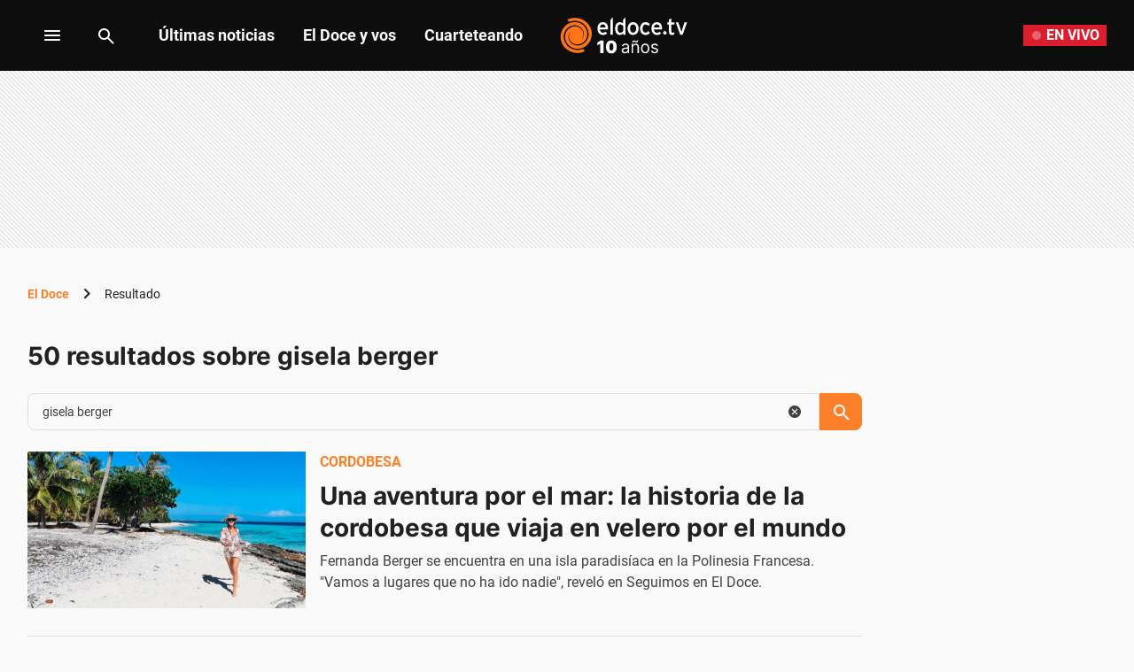

--- FILE ---
content_type: text/html; charset=utf-8
request_url: https://eldoce.tv/buscar/gisela-berger/
body_size: 93413
content:
<!DOCTYPE html><html lang="es"><head><meta charSet="utf-8"/><title itemProp="name" lang="es">gisela berger - 50 resultados | ElDoce</title><script type="text/javascript">let metadata = {};</script><script type="text/javascript">
    !function(e,o,n,i){if(!e){e=e||{},window.permutive=e,e.q=[];var t=function(){return([1e7]+-1e3+-4e3+-8e3+-1e11).replace(/[018]/g,function(e){return(e^(window.crypto||window.msCrypto).getRandomValues(new Uint8Array(1))[0]&15>>e/4).toString(16)})};e.config=i||{},e.config.apiKey=o,e.config.workspaceId=n,e.config.environment=e.config.environment||"production",(window.crypto||window.msCrypto)&&(e.config.viewId=t());for(var g=["addon","identify","track","trigger","query","segment","segments","ready","on","once","user","consent"],r=0;r<g.length;r++){var w=g[r];e[w]=function(o){return function(){var n=Array.prototype.slice.call(arguments,0);e.q.push({functionName:o,arguments:n})}}(w)}}}(window.permutive,"1714b376-c8c2-46f7-9663-7a87790ff8aa","a5e9582a-a465-44b1-8d41-3a8ddcf903db",{});
  window.googletag=window.googletag||{},window.googletag.cmd=window.googletag.cmd||[],window.googletag.cmd.push(function(){if(0===window.googletag.pubads().getTargeting("permutive").length){var e=window.localStorage.getItem("_pdfps");window.googletag.pubads().setTargeting("permutive",e?JSON.parse(e):[]);var o=window.localStorage.getItem("permutive-id");o&&(window.googletag.pubads().setTargeting("puid",o),window.googletag.pubads().setTargeting("ptime",Date.now().toString())),window.permutive.config.viewId&&window.googletag.pubads().setTargeting("prmtvvid",window.permutive.config.viewId),window.permutive.config.workspaceId&&window.googletag.pubads().setTargeting("prmtvwid",window.permutive.config.workspaceId)}});
  permutive.addon('web', metadata);
  </script><script async="" src="https://a5e9582a-a465-44b1-8d41-3a8ddcf903db.edge.permutive.app/a5e9582a-a465-44b1-8d41-3a8ddcf903db-web.js"></script><script>
  const uuidStorage = localStorage.getItem('uuid-arc') || '';
  const eventAuth = {
    event: 'authentication',
    userId: uuidStorage,
  };
  dataLayer = (uuidStorage !== '') ? [eventAuth] : [];
</script><script>
  (function(w,d,s,l,i){
    w[l]=w[l]||[];w[l].push({'gtm.start':new Date().getTime(),event:'gtm.js'});
    var f=d.getElementsByTagName(s)[0],
      j=d.createElement(s),
      dl=l!='dataLayer'?'&l='+l:'';
    j.async=true;
    j.src='https://www.googletagmanager.com/gtm.js?id='+i+dl;
    f.parentNode.insertBefore(j,f);
  })(window,document,'script','dataLayer','GTM-WWNCJ5K');
</script><script>(()=>{function e(e,n){var t=Object.keys(e);if(Object.getOwnPropertySymbols){var o=Object.getOwnPropertySymbols(e);n&&(o=o.filter((function(n){return Object.getOwnPropertyDescriptor(e,n).enumerable}))),t.push.apply(t,o)}return t}function n(n){for(var o=1;o<arguments.length;o++){var a=null!=arguments[o]?arguments[o]:{};o%2?e(Object(a),!0).forEach((function(e){t(n,e,a[e])})):Object.getOwnPropertyDescriptors?Object.defineProperties(n,Object.getOwnPropertyDescriptors(a)):e(Object(a)).forEach((function(e){Object.defineProperty(n,e,Object.getOwnPropertyDescriptor(a,e))}))}return n}function t(e,n,t){return n in e?Object.defineProperty(e,n,{value:t,enumerable:!0,configurable:!0,writable:!0}):e[n]=t,e}navigator.share=navigator.share||function(){var e={default:{sms:"SMS",messenger:"Messenger",whatsapp:"WhatsApp",twitter:"Twitter",linkedin:"Linkedin",telegram:"Telegram",facebook:"Facebook",skype:"Skype",pinterest:"Pinterest"},cs:{shareTitle:"Sdílet",cancel:"Zrušit",copy:"Kopírovat",print:"Tisk",email:"E-mail",selectSms:"Vyberte kontakt"},sk:{shareTitle:"Zdieľať",cancel:"Zrušiť",copy:"Kopírovat",print:"Tlač",email:"E-mail",selectSms:"Vyberte kontakt"},ja:{shareTitle:"共有する",cancel:"キャンセル",copy:"コピーする",print:"印刷する",email:"E-mail",selectSms:"連絡先を選択してください"},zh:{shareTitle:"分享",cancel:"取消",copy:"複製連結",print:"列印",email:"E-mail",selectSms:"選擇聯絡人"},pt:{shareTitle:"Compartilhar",cancel:"Cancelar",copy:"Copiar",print:"Imprimir",email:"E-mail",selectSms:"Selecione um contato"},en:{shareTitle:"Share",cancel:"Cancel",copy:"Copy",print:"Print",email:"E-mail",selectSms:"Pick a contact"},es:{shareTitle:"Compartir",cancel:"Cancelar",copy:"Copiar",print:"Imprimir",email:"Correo",selectSms:"Seleccionar un contacto"},fr:{shareTitle:"Partager",cancel:"Annuler",copy:"Copier",print:"Imprimer",email:"E-mail",selectSms:"Veuillez choisir un contact"},de:{shareTitle:"Teilen",cancel:"Abbrechen",copy:"Kopieren",print:"Drucken",email:"E-mail",selectSms:"Wählen Sie einen Kontakt aus"},it:{shareTitle:"Condividi",cancel:"Annulla",copy:"Copia",print:"Stampa",email:"Email",selectSms:"Seleziona un contatto"},nl:{shareTitle:"Delen",cancel:"Annuleren",copy:"Kopiëren",print:"Printen",email:"E-mail",selectSms:"Selecteer een contact"},sv:{shareTitle:"Dela",cancel:"Avbryt",copy:"Kopiera",print:"Skriv ut",email:"E-mail",selectSms:"Välj en kontakt"},da:{shareTitle:"Del",cancel:"Luk",copy:"Kopiér",print:"Udskriv",email:"E-mail",selectSms:"Vælg en kontaktperson"},dk:{shareTitle:"Del",cancel:"Luk",copy:"Kopiér",print:"Udskriv",email:"E-mail",selectSms:"Vælg en kontaktperson"},ru:{shareTitle:"Поделиться",cancel:"Отмена",copy:"Скопировать",print:"Печать",email:"Э-майл",selectSms:"Выбери контакт"},tr:{shareTitle:"Paylaş",cancel:"Vazgeç",copy:"Kopyala",print:"Yazdır",email:"E-posta",selectSms:"Bir kişi seç"},ko:{shareTitle:"공유",cancel:"취소",copy:"링크 복사",print:"인쇄",email:"E-mail",selectSms:"연락처를 선택하세요"},ta:{shareTitle:"பகிர்",cancel:"இரத்து",copy:"நகலெடு",print:"அச்சிடு",email:"மின்னஞ்சல்",selectSms:"ஒரு தொடர்பைத் தேர்வுசெய்க"},pl:{shareTitle:"Dzielić",cancel:"Anuluj",copy:"Kopiuj",print:"Wydrukować",email:"E-mail",selectSms:"Wybierz kontakt"},is:{shareTitle:"Deila",cancel:"Hætta við",copy:"Afrita",print:"Prenta",email:"Póstur",selectSms:"Veldu tengilið"},hu:{shareTitle:"Megosztás",cancel:"Bezárás",copy:"Másolás",print:"Nyomtatás",email:"E-mail",selectSms:"Válasszon egy kontaktot"}},t=navigator.userAgent.match(/Android/i),o=navigator.userAgent.match(/iPhone|iPad|iPod/i),a=navigator.userAgent.match(/iPhone|iPad|iPod|Macintosh/i),i=!(o||t),c={share:a?'<svg class="the-icon" xmlns="http://www.w3.org/2000/svg" viewBox="0 0 1000 1000"><g><path fill="#424242" d="M381.9,181l95.8-95.8v525.9c0,13.4,8.9,22.3,22.3,22.3c13.4,0,22.3-8.9,22.3-22.3V85.2l95.8,95.8c4.5,4.5,8.9,6.7,15.6,6.7c6.7,0,11.1-2.2,15.6-6.7c8.9-8.9,8.9-22.3,0-31.2L515.6,16.1c-2.2-2.2-4.5-4.5-6.7-4.5c-4.5-2.2-11.1-2.2-17.8,0c-2.2,2.2-4.5,2.2-6.7,4.5L350.7,149.8c-8.9,8.9-8.9,22.3,0,31.2C359.6,190,373,190,381.9,181z M812,276.9H633.7v44.6H812v624H188v-624h178.3v-44.6H188c-24.5,0-44.6,20.1-44.6,44.6v624c0,24.5,20.1,44.6,44.6,44.6h624c24.5,0,44.6-20.1,44.6-44.6v-624C856.6,296.9,836.5,276.9,812,276.9z"/></g></svg>':'<svg class="the-icon" xmlns="http://www.w3.org/2000/svg" viewBox="0 0 24 24"><path d="M0 0h24v24H0z" fill="none"/><path fill="#424242" d="M18 16.08c-.76 0-1.44.3-1.96.77L8.91 12.7c.05-.23.09-.46.09-.7s-.04-.47-.09-.7l7.05-4.11c.54.5 1.25.81 2.04.81 1.66 0 3-1.34 3-3s-1.34-3-3-3-3 1.34-3 3c0 .24.04.47.09.7L8.04 9.81C7.5 9.31 6.79 9 6 9c-1.66 0-3 1.34-3 3s1.34 3 3 3c.79 0 1.5-.31 2.04-.81l7.12 4.16c-.05.21-.08.43-.08.65 0 1.61 1.31 2.92 2.92 2.92 1.61 0 2.92-1.31 2.92-2.92s-1.31-2.92-2.92-2.92z"/></svg>',email:'<svg class="the-icon" xmlns="http://www.w3.org/2000/svg" viewBox="0 0 24 24"><path fill="none" d="M0 0h24v24H0z"/><path fill="#424242" d="M20 4H4c-1.1 0-1.99.9-1.99 2L2 18c0 1.1.9 2 2 2h16c1.1 0 2-.9 2-2V6c0-1.1-.9-2-2-2zm0 14H4V8l8 5 8-5v10zm-8-7L4 6h16l-8 5z"/></svg>',copy:'<svg class="the-icon" xmlns="http://www.w3.org/2000/svg" viewBox="0 0 448 512"><path fill="#424242" d="M320 448v40c0 13.255-10.745 24-24 24H24c-13.255 0-24-10.745-24-24V120c0-13.255 10.745-24 24-24h72v296c0 30.879 25.121 56 56 56h168zm0-344V0H152c-13.255 0-24 10.745-24 24v368c0 13.255 10.745 24 24 24h272c13.255 0 24-10.745 24-24V128H344c-13.2 0-24-10.8-24-24zm120.971-31.029L375.029 7.029A24 24 0 0 0 358.059 0H352v96h96v-6.059a24 24 0 0 0-7.029-16.97z"></path></svg>',print:'<svg class="the-icon" xmlns="http://www.w3.org/2000/svg" viewBox="0 0 24 24"><path fill="#424242" d="M19 8H5c-1.66 0-3 1.34-3 3v6h4v4h12v-4h4v-6c0-1.66-1.34-3-3-3zm-3 11H8v-5h8v5zm3-7c-.55 0-1-.45-1-1s.45-1 1-1 1 .45 1 1-.45 1-1 1zm-1-9H6v4h12V3z"/><path d="M0 0h24v24H0z" fill="none"/></svg>',sms:'<svg class="the-icon" xmlns="http://www.w3.org/2000/svg" viewBox="0 0 24 24"><path fill="#424242" d="M20 2H4c-1.1 0-1.99.9-1.99 2L2 22l4-4h14c1.1 0 2-.9 2-2V4c0-1.1-.9-2-2-2zM9 11H7V9h2v2zm4 0h-2V9h2v2zm4 0h-2V9h2v2z"/><path d="M0 0h24v24H0z" fill="none"/></svg>',messenger:'<svg class="the-icon" xmlns="http://www.w3.org/2000/svg" viewBox="0 0 448 512"><path fill="#0084ff" d="M224 32C15.9 32-77.5 278 84.6 400.6V480l75.7-42c142.2 39.8 285.4-59.9 285.4-198.7C445.8 124.8 346.5 32 224 32zm23.4 278.1L190 250.5 79.6 311.6l121.1-128.5 57.4 59.6 110.4-61.1-121.1 128.5z"></path></svg>',facebook:'<svg class="the-icon" xmlns="http://www.w3.org/2000/svg" viewBox="0 0 448 512"><path fill="#3b5998" d="M448 56.7v398.5c0 13.7-11.1 24.7-24.7 24.7H309.1V306.5h58.2l8.7-67.6h-67v-43.2c0-19.6 5.4-32.9 33.5-32.9h35.8v-60.5c-6.2-.8-27.4-2.7-52.2-2.7-51.6 0-87 31.5-87 89.4v49.9h-58.4v67.6h58.4V480H24.7C11.1 480 0 468.9 0 455.3V56.7C0 43.1 11.1 32 24.7 32h398.5c13.7 0 24.8 11.1 24.8 24.7z"></path></svg>',whatsapp:'<svg class="the-icon" xmlns="http://www.w3.org/2000/svg" viewBox="0 0 448 512"><path fill="#075e54" d="M224 122.8c-72.7 0-131.8 59.1-131.9 131.8 0 24.9 7 49.2 20.2 70.1l3.1 5-13.3 48.6 49.9-13.1 4.8 2.9c20.2 12 43.4 18.4 67.1 18.4h.1c72.6 0 133.3-59.1 133.3-131.8 0-35.2-15.2-68.3-40.1-93.2-25-25-58-38.7-93.2-38.7zm77.5 188.4c-3.3 9.3-19.1 17.7-26.7 18.8-12.6 1.9-22.4.9-47.5-9.9-39.7-17.2-65.7-57.2-67.7-59.8-2-2.6-16.2-21.5-16.2-41s10.2-29.1 13.9-33.1c3.6-4 7.9-5 10.6-5 2.6 0 5.3 0 7.6.1 2.4.1 5.7-.9 8.9 6.8 3.3 7.9 11.2 27.4 12.2 29.4s1.7 4.3.3 6.9c-7.6 15.2-15.7 14.6-11.6 21.6 15.3 26.3 30.6 35.4 53.9 47.1 4 2 6.3 1.7 8.6-1 2.3-2.6 9.9-11.6 12.5-15.5 2.6-4 5.3-3.3 8.9-2 3.6 1.3 23.1 10.9 27.1 12.9s6.6 3 7.6 4.6c.9 1.9.9 9.9-2.4 19.1zM400 32H48C21.5 32 0 53.5 0 80v352c0 26.5 21.5 48 48 48h352c26.5 0 48-21.5 48-48V80c0-26.5-21.5-48-48-48zM223.9 413.2c-26.6 0-52.7-6.7-75.8-19.3L64 416l22.5-82.2c-13.9-24-21.2-51.3-21.2-79.3C65.4 167.1 136.5 96 223.9 96c42.4 0 82.2 16.5 112.2 46.5 29.9 30 47.9 69.8 47.9 112.2 0 87.4-72.7 158.5-160.1 158.5z"></path></svg>',twitter:'<svg class="the-icon" xmlns="http://www.w3.org/2000/svg" viewBox="0 0 512 512"><path fill="#1da1f2" d="M459.37 151.716c.325 4.548.325 9.097.325 13.645 0 138.72-105.583 298.558-298.558 298.558-59.452 0-114.68-17.219-161.137-47.106 8.447.974 16.568 1.299 25.34 1.299 49.055 0 94.213-16.568 130.274-44.832-46.132-.975-84.792-31.188-98.112-72.772 6.498.974 12.995 1.624 19.818 1.624 9.421 0 18.843-1.3 27.614-3.573-48.081-9.747-84.143-51.98-84.143-102.985v-1.299c13.969 7.797 30.214 12.67 47.431 13.319-28.264-18.843-46.781-51.005-46.781-87.391 0-19.492 5.197-37.36 14.294-52.954 51.655 63.675 129.3 105.258 216.365 109.807-1.624-7.797-2.599-15.918-2.599-24.04 0-57.828 46.782-104.934 104.934-104.934 30.213 0 57.502 12.67 76.67 33.137 23.715-4.548 46.456-13.32 66.599-25.34-7.798 24.366-24.366 44.833-46.132 57.827 21.117-2.273 41.584-8.122 60.426-16.243-14.292 20.791-32.161 39.308-52.628 54.253z"></path></svg>',linkedin:'<svg class="the-icon" xmlns="http://www.w3.org/2000/svg" viewBox="0 0 448 512"><path fill="#0077b5" d="M416 32H31.9C14.3 32 0 46.5 0 64.3v383.4C0 465.5 14.3 480 31.9 480H416c17.6 0 32-14.5 32-32.3V64.3c0-17.8-14.4-32.3-32-32.3zM135.4 416H69V202.2h66.5V416zm-33.2-243c-21.3 0-38.5-17.3-38.5-38.5S80.9 96 102.2 96c21.2 0 38.5 17.3 38.5 38.5 0 21.3-17.2 38.5-38.5 38.5zm282.1 243h-66.4V312c0-24.8-.5-56.7-34.5-56.7-34.6 0-39.9 27-39.9 54.9V416h-66.4V202.2h63.7v29.2h.9c8.9-16.8 30.6-34.5 62.9-34.5 67.2 0 79.7 44.3 79.7 101.9V416z"></path></svg>',telegram:'<svg class="the-icon" xmlns="http://www.w3.org/2000/svg" viewBox="0 0 496 512"><path fill="#0088cc" d="M248 8C111 8 0 119 0 256s111 248 248 248 248-111 248-248S385 8 248 8zm121.8 169.9l-40.7 191.8c-3 13.6-11.1 16.9-22.4 10.5l-62-45.7-29.9 28.8c-3.3 3.3-6.1 6.1-12.5 6.1l4.4-63.1 114.9-103.8c5-4.4-1.1-6.9-7.7-2.5l-142 89.4-61.2-19.1c-13.3-4.2-13.6-13.3 2.8-19.7l239.1-92.2c11.1-4 20.8 2.7 17.2 19.5z"></path></svg>',skype:'<svg class="the-icon" xmlns="http://www.w3.org/2000/svg" viewBox="0 0 448 512"><path fill="#00aff0" d="M424.7 299.8c2.9-14 4.7-28.9 4.7-43.8 0-113.5-91.9-205.3-205.3-205.3-14.9 0-29.7 1.7-43.8 4.7C161.3 40.7 137.7 32 112 32 50.2 32 0 82.2 0 144c0 25.7 8.7 49.3 23.3 68.2-2.9 14-4.7 28.9-4.7 43.8 0 113.5 91.9 205.3 205.3 205.3 14.9 0 29.7-1.7 43.8-4.7 19 14.6 42.6 23.3 68.2 23.3 61.8 0 112-50.2 112-112 .1-25.6-8.6-49.2-23.2-68.1zm-194.6 91.5c-65.6 0-120.5-29.2-120.5-65 0-16 9-30.6 29.5-30.6 31.2 0 34.1 44.9 88.1 44.9 25.7 0 42.3-11.4 42.3-26.3 0-18.7-16-21.6-42-28-62.5-15.4-117.8-22-117.8-87.2 0-59.2 58.6-81.1 109.1-81.1 55.1 0 110.8 21.9 110.8 55.4 0 16.9-11.4 31.8-30.3 31.8-28.3 0-29.2-33.5-75-33.5-25.7 0-42 7-42 22.5 0 19.8 20.8 21.8 69.1 33 41.4 9.3 90.7 26.8 90.7 77.6 0 59.1-57.1 86.5-112 86.5z"></path></svg>',pinterest:'<svg class="the-icon" width="256px" height="256px" viewBox="0 0 256 256" version="1.1" xmlns="http://www.w3.org/2000/svg" xmlns:xlink="http://www.w3.org/1999/xlink" preserveAspectRatio="xMidYMid"><path d="M0,128.002 C0,180.416 31.518,225.444 76.619,245.241 C76.259,236.303 76.555,225.573 78.847,215.848 C81.308,205.457 95.317,146.1 95.317,146.1 C95.317,146.1 91.228,137.927 91.228,125.848 C91.228,106.879 102.222,92.712 115.914,92.712 C127.557,92.712 133.182,101.457 133.182,111.929 C133.182,123.633 125.717,141.14 121.878,157.355 C118.671,170.933 128.686,182.008 142.081,182.008 C166.333,182.008 182.667,150.859 182.667,113.953 C182.667,85.899 163.772,64.901 129.405,64.901 C90.577,64.901 66.388,93.857 66.388,126.201 C66.388,137.353 69.676,145.217 74.826,151.307 C77.194,154.104 77.523,155.229 76.666,158.441 C76.052,160.796 74.642,166.466 74.058,168.713 C73.206,171.955 70.579,173.114 67.649,171.917 C49.765,164.616 41.436,145.031 41.436,123.015 C41.436,86.654 72.102,43.054 132.918,43.054 C181.788,43.054 213.953,78.418 213.953,116.379 C213.953,166.592 186.037,204.105 144.887,204.105 C131.068,204.105 118.069,196.635 113.616,188.15 C113.616,188.15 106.185,217.642 104.611,223.337 C101.897,233.206 96.585,243.07 91.728,250.758 C103.24,254.156 115.401,256.007 128.005,256.007 C198.689,256.007 256.001,198.698 256.001,128.002 C256.001,57.309 198.689,0 128.005,0 C57.314,0 0,57.309 0,128.002 Z" fill="#CB1F27"></path></svg>'};function l(e){var n=e,t=document.head||document.getElementsByTagName("head")[0],o=document.createElement("style");o.type="text/css",o.appendChild(document.createTextNode(n)),o.id="shareAPIPolyfill-style",t.appendChild(o)}return function(){var t=arguments.length>0&&void 0!==arguments[0]?arguments[0]:{},o=arguments.length>1&&void 0!==arguments[1]?arguments[1]:{};return new Promise((function(s,r){t.title&&"string"==typeof t.title&&t.text&&"string"==typeof t.text||r("Invalid Params");var p=t.title,d=t.url,h=t.fbId,m=t.hashtags,g=t.via,v=t.hashtag,y=n(n({},{copy:!0,print:!0,email:!0,sms:!0,messenger:!0,facebook:!0,whatsapp:!0,twitter:!0,linkedin:!0,telegram:!0,skype:!0,pinterest:!0,language:"en"}),o),w=n(n({},e.default),e[y.language]?e[y.language]:e[navigator.language]||e[navigator.language.substr(0,2).toLowerCase()]||e.en),u=t.text||p,f=encodeURIComponent(t.image);function b(){k.classList.remove("visible"),P.classList.remove("visible"),k.addEventListener("transitionend",(function e(){k.removeEventListener("transitionend",e),document.body.removeChild(k)})),P.addEventListener("transitionend",(function e(){P.removeEventListener("transitionend",e),document.body.removeChild(P),document.head.removeChild(document.querySelector("#shareAPIPolyfill-style")),document.removeEventListener("keyup",x)}))}l('\n#shareAPIPolyfill-backdrop,\n#shareAPIPolyfill-container {\n  opacity: 0;\n  pointer-events: none;\n  position: fixed;\n  left: 0;\n  top: 0;\n  bottom: 0;\n  right: 0;\n  margin: auto;\n  width: 100%;\n  height: 100%;\n  will-change: opacity;\n  z-index: 99999999;\n}\n#shareAPIPolyfill-backdrop {\n  transition: opacity linear 250ms;\n  background-color: rgba(0, 0, 0, 0.6);\n}\n#shareAPIPolyfill-container {\n  color: #424242;\n  background-color: #f9f9f9;\n  top: auto;\n  max-width: 400px;\n  height: auto;\n  transition-property: transform,opacity;\n  transition-timing-function: linear;\n  transition-duration: 250ms;\n  transition-delay: 150ms;\n  transform: translateY(100%);\n  font-family: -apple-system, BlinkMacSystemFont, "Segoe UI", "Roboto", "Oxygen", "Ubuntu", "Cantarell", "Fira Sans", "Droid Sans", "Helvetica Neue", arial, sans-serif, "Microsoft JhengHei";\n}\n#shareAPIPolyfill-backdrop.visible,\n#shareAPIPolyfill-container.visible {\n  opacity: 1;\n  pointer-events: all;\n}\n#shareAPIPolyfill-container.visible {\n  transform: translateY(0);\n}\n#shareAPIPolyfill-container .shareAPIPolyfill-header {\n  background: #EEE;\n}\n#shareAPIPolyfill-container .shareAPIPolyfill-header .shareAPIPolyfill-icons-container {\n  display: flex;\n}\n#shareAPIPolyfill-container .shareAPIPolyfill-header-title {\n  background-color: #E0E0E0;\n  padding: 10px 18px;\n  color: #424242;\n  font-weight: 600;\n}\n#shareAPIPolyfill-container .shareAPIPolyfill-body {\n  border-top: solid 1px #EEE;\n}\n#shareAPIPolyfill-container .shareAPIPolyfill-footer {\n width: 100%;\n display: block;\n border: none;\n transition: opacity ease-in 250ms;\n border-top: solid 1px #EEE;\n background-color: #EEE;\n text-align: center;\n padding: 10px;\n font-size:13px;\n cursor: pointer;\n opacity: .5;\n}\n#shareAPIPolyfill-container .shareAPIPolyfill-footer:hover {\n  opacity: 1;\n}\n#shareAPIPolyfill-container .shareAPIPolyfill-icons-container {\n  display: flex;\n  flex-wrap: wrap;\n}\n#shareAPIPolyfill-container .tool-icon {\n border: none;\n display: inline-block;\n width: 25%;\n box-sizing: border-box;\n font-weight: 400;\n font-size: 12px;\n -webkit-font-smoothing: antialiased;\n -moz-osx-font-smoothing: grayscale;\n text-align: center;\n cursor: pointer;\n background-color: transparent;\n padding: 20px 0;\n}\n#shareAPIPolyfill-container .tool-icon:hover {\n  box-shadow: inset 0 0 20px rgba(0,0,0, .125);\n}\n#shareAPIPolyfill-container .the-icon-title {\n padding-top: 10px;\n display: block;\n}\n.shareAPIPolyfill-header-title .the-icon {\n\tdisplay: inline-block;\n\theight: 20px;\n\twidth: 20px;\n\tpadding-right: 5px;\n\tvertical-align:'.concat(a?"-2px":"-4px",";\n}\n.shareAPIPolyfill-icons-container.title .tool-icon .the-icon,\n.shareAPIPolyfill-icons-container.body .tool-icon .the-icon {\n  display: block;\n  margin: auto;\n  width: 42px;\n  height: 36px;\n}\n.shareAPIPolyfill-icons-container.title .tool-icon .the-icon {\n  height: 24px;\n}\n.shareAPIPolyfill-icons-container .hidden {\n  display: none !important;\n}\n"));var k=document.createElement("div"),P=document.createElement("div");function x(e){27===e.keyCode&&b()}k.id="shareAPIPolyfill-backdrop",P.id="shareAPIPolyfill-container",P.setAttribute("tabindex","0"),P.innerHTML='\n<div class="shareAPIPolyfill-header">\n <div class="shareAPIPolyfill-header-title" tabindex="0">'.concat(c.share," ").concat(w.shareTitle,'</div>\n <div class="shareAPIPolyfill-icons-container title">\n  <button class="').concat(y.copy?"":"hidden",' tool-icon copy" data-tool="copy">\n   ').concat(c.copy,'\n   <span class="the-icon-title">').concat(w.copy,'</span>\n  </button>\n  <button class="').concat(y.print?"":"hidden",' tool-icon print" data-tool="print">\n   ').concat(c.print,'\n   <span class="the-icon-title">').concat(w.print,'</span>\n  </button>\n  <button class="').concat(y.email?"":"hidden",' tool-icon email" data-tool="email">\n   ').concat(c.email,'\n   <span class="the-icon-title">').concat(w.email,'</span>\n  </button>\n  <button class="').concat(y.sms?"":"hidden",' tool-icon sms" data-tool="sms">\n   ').concat(c.sms,'\n   <span class="the-icon-title">').concat(w.sms,'</span>\n  </button>\n </div>\n</div>\n<div class="shareAPIPolyfill-body">\n <div class="shareAPIPolyfill-icons-container body">\n  ').concat(h?'\n   <button class="tool-icon messenger '.concat(y.messenger?"":"hidden",'" data-tool="messenger">\n    ').concat(c.messenger,'\n    <span class="the-icon-title">').concat(w.messenger,"</span>\n   </button>\n  "):"",'\n  <button class="').concat(y.facebook?"":"hidden",' tool-icon facebook" data-tool="facebook">\n   ').concat(c.facebook,'\n   <span class="the-icon-title">').concat(w.facebook,'</span>\n  </button>\n  <button class="').concat(y.whatsapp?"":"hidden",' tool-icon whatsapp" data-tool="whatsapp">\n   ').concat(c.whatsapp,'\n   <span class="the-icon-title">').concat(w.whatsapp,'</span>\n  </button>\n  <button class="').concat(y.twitter?"":"hidden",' tool-icon twitter" data-tool="twitter">\n   ').concat(c.twitter,'\n   <span class="the-icon-title">').concat(w.twitter,'</span>\n  </button>\n  <button class="').concat(y.linkedin?"":"hidden",' tool-icon linkedin" data-tool="linkedin">\n   ').concat(c.linkedin,'\n   <span class="the-icon-title">').concat(w.linkedin,'</span>\n  </button>\n  <button class="').concat(y.telegram?"":"hidden",' tool-icon telegram" data-tool="telegram">\n   ').concat(c.telegram,'\n   <span class="the-icon-title">').concat(w.telegram,'</span>\n  </button>\n  <button class="').concat(y.skype?"":"hidden",' tool-icon skype skype-share" data-tool="skype" data-href="').concat(d,'" data-text="').concat(p+": "+d,'">\n   ').concat(c.skype,'\n   <span class="the-icon-title">').concat(w.skype,'</span>\n  </button>\n  <button class="').concat(y.pinterest?"":"hidden",' tool-icon pinterest" data-tool="pinterest">\n   ').concat(c.pinterest,'\n   <span class="the-icon-title">').concat(w.pinterest,'</span>\n  </button>\n </div>\n <button class="shareAPIPolyfill-footer">\n  ').concat(w.cancel,"\n </button>\n</div>\n"),k.addEventListener("click",(function(){b()})),!1!==y.skype&&function(e,n,t){e.loadSkypeWebSdkAsync=e.loadSkypeWebSdkAsync||function(e){var o,a=n.getElementsByTagName(t)[0];n.getElementById(e.id)||((o=n.createElement(t)).id=e.id,o.src=e.scriptToLoad,o.onload=e.callback,a.parentNode.insertBefore(o,a))};e.loadSkypeWebSdkAsync({scriptToLoad:"https://swx.cdn.skype.com/shared/v/latest/skypewebsdk.js",id:"skype_web_sdk"})}(window,document,"script"),requestAnimationFrame((function(e){document.body.appendChild(k),document.body.appendChild(P),document.addEventListener("keyup",x),Array.from(P.querySelectorAll(".tool-icon")).forEach((function(e){e.addEventListener("click",(function(n){var o=encodeURIComponent(u+": "+d);switch(e.dataset.tool){case"copy":navigator.clipboard.writeText("".concat(p,"\n").concat(t.text||"","\n").concat(d));break;case"print":setTimeout((function(e){self.print()}),500);break;case"email":var a="".concat(encodeURIComponent(u),"%0D%0A"),c="mailto:?subject=".concat(p,"&body=").concat(a).concat(encodeURIComponent(d));window.open(c);break;case"sms":location.href="sms:".concat(w.selectSms,"?&body=").concat(encodeURIComponent(p),": ").concat(encodeURIComponent(t.text||"")," ").concat(d);break;case"messenger":window.open("http://www.facebook.com/dialog/send?app_id="+h+"&display=popup&href="+encodeURIComponent(d)+"&link="+encodeURIComponent(d)+"&redirect_uri="+encodeURIComponent(d)+"&quote="+encodeURIComponent(u));break;case"facebook":window.open("https://www.facebook.com/sharer/sharer.php?u="+encodeURIComponent(d)+"&quote="+encodeURIComponent(u)+"&hashtag="+(v||m||""));break;case"whatsapp":window.open((i?"https://api.whatsapp.com/send?text=":"whatsapp://send?text=")+encodeURIComponent(u+"\n"+d));break;case"twitter":window.open("https://twitter.com/intent/tweet?text=".concat(encodeURIComponent(u),"&url=").concat(encodeURIComponent(d),"&hashtags=").concat(m||"","&via=").concat(g?encodeURIComponent(g):""));break;case"linkedin":window.open("https://www.linkedin.com/shareArticle?mini=true&url=".concat(encodeURIComponent(d),"&title=").concat(p,"&summary=").concat(u,"&source=LinkedIn"));break;case"telegram":window.open(i?"https://telegram.me/share/msg?url="+encodeURIComponent(d)+"&text="+encodeURIComponent(u):"tg://msg?text="+o);break;case"pinterest":window.open("https://pinterest.com/pin/create/button/?url="+encodeURIComponent(d)+"&description="+encodeURIComponent(u)+"&media="+f)}s(),b()}))})),P.querySelector(".shareAPIPolyfill-footer").addEventListener("click",b),requestAnimationFrame((function(){k.classList.add("visible"),P.classList.add("visible")})),document.getElementById("shareAPIPolyfill-container").focus()}))}))}}()})();
//# sourceMappingURL=share-min.js.map</script><script async="" src="https://securepubads.g.doubleclick.net/tag/js/gpt.js"></script><script async="" src="https://s1.adzonestatic.com/c/10011_eldoce-2023-01.js"></script><style>
    div[class^="ad-slot-"]{min-width: 100%;  }
    .ad-slot-interstitial{height:1px;width:1px;display:none}
    .ad-slot-vslider{height:auto;width:auto;display:inline-block}
    @media screen and (max-width:730px){ /* Mobile */
    .ad-slot-header_mobile{height:50px}
    .ad-slot-caja_mobile{height:250px}
    .ad-slot-logo{height:38px}
    }
    @media screen and (min-width:731px){ /* Desktop */
    .ad-slot-header{height:200px}
    .ad-slot-top{height:250px}
    .ad-slot-caja{height:250px}
    .ad-slot-fullbanner{height:600px}
    .ad-slot-megalateral{height:600px;width:260px}
    .ad-slot-logo{height:46px}
    }
  </style><script>
      let anchorSlot;
      googletag.cmd.push(() => {
        anchorSlot = googletag.defineOutOfPageSlot(
          "/113951150/eldoce/seccion/zocalo", googletag.enums.OutOfPageFormat.BOTTOM_ANCHOR,
        );
        if(anchorSlot){
          anchorSlot.addService(googletag.pubads());
          if("buscar") {
            anchorSlot.setTargeting("seccion", "buscar");
            anchorSlot.setTargeting("sitioseccion", "eldoce-buscar");
          }
          if("") {
            anchorSlot.setTargeting("idnota", "");
          }
          googletag.pubads().enableSingleRequest();
          googletag.enableServices();
        }
      });
        </script><link rel="preload" href="/pf/resources/dist/eldoce/css/listing.css?d=654&amp;mxId=00000000" as="style"/><link rel="stylesheet" href="/pf/resources/dist/eldoce/css/listing.css?d=654&amp;mxId=00000000"/><script type="application/javascript" id="polyfill-script">if(!Array.prototype.includes||!(window.Object && window.Object.assign)||!window.Promise||!window.Symbol||!window.fetch){document.write('<script type="application/javascript" src="/pf/dist/engine/polyfill.js?d=654&mxId=00000000" defer=""><\/script>')}</script><script id="fusion-engine-react-script" type="application/javascript" src="/pf/dist/engine/react.js?d=654&amp;mxId=00000000" defer=""></script><script id="fusion-engine-combinations-script" type="application/javascript" src="/pf/dist/components/combinations/default.js?d=654&amp;mxId=00000000" defer=""></script><script src="https://accounts.google.com/gsi/client" defer=""></script><link rel="preconnect" href="https://www.googletagmanager.com"/><link rel="preconnect" href="https://www.google-analytics.com"/><link rel="preconnect" href="https://www.googletagservices.com"/><link rel="preconnect" href="https://adservice.google.com"/><link rel="preconnect" href="https://securepubads.g.doubleclick.net"/><link rel="preconnect" href="https://tpc.googlesyndication.com"/><link rel="preconnect" href="https://cdn.ampproject.org"/><link rel="dns-prefetch" href="https://s1.adzonestatic.com"/><link rel="dns-prefetch" href="https://s.go-mpulse.net"/><link rel="preload" href="/pf/resources/dist/fonts/Inter-Regular-400.woff2?d=654&amp;mxId=00000000" as="font" type="font/woff2" crossorigin="anonymous" data-testid="preloadFonts-testid"/><link rel="preload" href="/pf/resources/dist/fonts/Inter-Bold-700.woff2?d=654&amp;mxId=00000000" as="font" type="font/woff2" crossorigin="anonymous" data-testid="preloadFonts-testid"/><link rel="preload" href="/pf/resources/dist/fonts/roboto-v20-latin-700.woff2?d=654&amp;mxId=00000000" as="font" type="font/woff2" crossorigin="anonymous" data-testid="preloadFonts-testid"/><link rel="preload" href="/pf/resources/dist/fonts/roboto-v20-latin-regular.woff2?d=654&amp;mxId=00000000" as="font" type="font/woff2" crossorigin="anonymous" data-testid="preloadFonts-testid"/><meta name="viewport" content="width=device-width, initial-scale=1, maximum-scale=5"/><link rel="canonical" href="https://eldoce.tv/buscar/gisela-berger/"/><meta name="title" content="gisela berger - 50 resultados"/><meta name="pageType" content="search"/><meta name="twitter:card" content="summary_large_image"/><meta property="twitter:creator" content="@eldoceoficial"/><meta property="twitter:site" content="@eldoceoficial"/><meta property="fb:pages" content="150573101645696"/><meta property="fb:app_id" content="950038701713645"/><meta property="fb:admins" content="150573101645696"/><meta name="google-site-verification" content="pWqEPT-Fc84Rn6p0DQVx_O7mX26YibWB442pVqcw7ok"/><meta property="og:site_name" content="ElDoce.tv"/><meta property="og:region" content="Córdoba"/><meta property="og:country_name" content="Argentina"/><meta name="robots" content="index, follow"/><script type="application/ld+json">[{"@context":"http://schema.org","@type":"ItemList","itemListElement":[{"@type":"ListItem","position":1,"url":"https://eldoce.tv/curioso/aventura-mar-historia-cordobesa-fernanda-berger-viaja-velero-mundo-video_117854/"},{"@type":"ListItem","position":2,"url":"https://eldoce.tv/politica/gisela-berger-declaro-justicia-denunciar-daniel-scioli-detalles-viajes-vacaciones-sospechas-lavado-dinero-corrupcion_80708/"},{"@type":"ListItem","position":3,"url":"https://eldoce.tv/politica/daniel-scioli-huyo-corriendo-de-una-cronista-alcanzame-si-podes-gisela-berger-mar-del-plata-video_79088/"},{"@type":"ListItem","position":4,"url":"https://eldoce.tv/videos/politica/daniel-scioli-huyo-corriendo-gisela-berger-mar-del-plata_79086/"},{"@type":"ListItem","position":5,"url":"https://eldoce.tv/el-show-tv/gisela-berger-hablo-de-las-amenazas-de-scioli_78335/"},{"@type":"ListItem","position":6,"url":"https://eldoce.tv/show/gisela-berger-defenestro-daniel-scioli-tras-su-denuncia-por-amenazas-violencia-psiquica_78345/"},{"@type":"ListItem","position":7,"url":"https://eldoce.tv/videos/show/gisela-berger-este-senor-no-me-ama-daniel-scioli-amenazas_78344/"},{"@type":"ListItem","position":8,"url":"https://eldoce.tv/videos/show/gisela-berger-daniel-scioli-denuncia-amenazas-hija-violencia_78343/"},{"@type":"ListItem","position":9,"url":"https://eldoce.tv/show/gisela-berger-afirmo-que-daniel-scioli-la-amenazo-temi-por-mi-y-por-mi-familia-calvario-dano-psicologico_78314/"},{"@type":"ListItem","position":10,"url":"https://eldoce.tv/show/la-escandalosa-denuncia-twitter-de-gisela-berger-daniel-scioli-recibi-amenazas-viaje-vacaciones-francia_78301/"},{"@type":"ListItem","position":11,"url":"https://eldoce.tv/show/las-primeras-fotos-de-francesca-la-hija-de-daniel-scioli-y-gisela-berger_65524/"},{"@type":"ListItem","position":12,"url":"https://eldoce.tv/show/otro-bebe-con-daniel-scioli-el-confuso-mensaje-de-gisela-berger-mama-francesca-redes-sociales-fotos-se-agranda-la-familia_57863/"},{"@type":"ListItem","position":13,"url":"https://eldoce.tv/show/daniel-scioli-y-gisela-berger-dejaron-la-clinica-tras-el-nacimiento-de-la-beba-hija-francesca-fotos-nacimiento_53075/"},{"@type":"ListItem","position":14,"url":"https://eldoce.tv/show/nacio-francesca-gisela-berger-y-daniel-scioli-fueron-papas-hija-beba-cesarea-nena_52800/"},{"@type":"ListItem","position":15,"url":"https://eldoce.tv/el-show-tv/gisela-y-scioli-punto-de-ser-padres_52776/"},{"@type":"ListItem","position":16,"url":"https://eldoce.tv/el-show-tv/la-bomba-creyo-tener-un-infarto_52229/"},{"@type":"ListItem","position":17,"url":"https://eldoce.tv/show/cuenta-regresiva-gisela-berger-ansiosa-por-la-llegada-de-su-bebe-embarazo-nacimiento-daniel-scioli-separacion-fotos_51716/"},{"@type":"ListItem","position":18,"url":"https://eldoce.tv/el-show-tv/la-bomba-tucumana-se-pelea-hasta-con-la-familia_51689/"},{"@type":"ListItem","position":19,"url":"https://eldoce.tv/el-show-tv/noelia-marzol-se-pego-tremendo-golpazo_49026/"},{"@type":"ListItem","position":20,"url":"https://eldoce.tv/politica/la-nueva-vida-de-karina-rabolini-ignacio-castro-cranwell_47177/"}],"numberOfItems":20,"mainEntityOfPage":{"@type":"CollectionPage","url":"https://eldoce.tv/buscar/gisela-berger/","inLanguage":"es","publisher":{"@type":"Organization","name":"ElDoce","URL":"https://eldoce.tv/","logo":{"@type":"ImageObject","url":"/pf/resources/images/eldoce/eldoce-logo-header.png?d=654&mxId=00000000"}},"copyrightHolder":{"@type":"Organization","name":"ElDoce","URL":"https://eldoce.tv/","logo":{"@type":"ImageObject","url":"/pf/resources/images/eldoce/eldoce-logo-header.png?d=654&mxId=00000000"}},"sourceOrganization":{"@id":"https://eldoce.tv/"},"copyrightYear":2026}},{"@context":"http://schema.org","@type":"BreadcrumbList","itemListElement":[{"@type":"ListItem","position":1,"name":"ElDoce","item":"https://eldoce.tv/"},{"@type":"ListItem","position":2,"name":"Resultados sobre gisela berger","item":"https://eldoce.tv/buscar/gisela-berger/"}]}]</script><link rel="icon" type="image/x-icon" href="https://eldoce.tv/favicon.ico"/><link rel="icon" type="image/svg+xml" href="https://eldoce.tv/favicon.svg"/><link rel="icon" type="image/png" sizes="16x16" href="https://eldoce.tv/favicon-16x16.png"/><link rel="icon" type="image/png" sizes="32x32" href="https://eldoce.tv/favicon-32x32.png"/><link rel="apple-touch-icon" href="https://eldoce.tv/apple-touch-icon.png"/>
<script>(window.BOOMR_mq=window.BOOMR_mq||[]).push(["addVar",{"rua.upush":"false","rua.cpush":"true","rua.upre":"false","rua.cpre":"true","rua.uprl":"false","rua.cprl":"false","rua.cprf":"false","rua.trans":"SJ-3b3dd53d-f789-4b42-940b-8313c6515c77","rua.cook":"false","rua.ims":"false","rua.ufprl":"false","rua.cfprl":"true","rua.isuxp":"false","rua.texp":"norulematch","rua.ceh":"false","rua.ueh":"false","rua.ieh.st":"0"}]);</script>
                              <script>!function(e){var n="https://s.go-mpulse.net/boomerang/";if("False"=="True")e.BOOMR_config=e.BOOMR_config||{},e.BOOMR_config.PageParams=e.BOOMR_config.PageParams||{},e.BOOMR_config.PageParams.pci=!0,n="https://s2.go-mpulse.net/boomerang/";if(window.BOOMR_API_key="Q39N9-8DY35-3AVXN-H6QL5-2PY8J",function(){function e(){if(!o){var e=document.createElement("script");e.id="boomr-scr-as",e.src=window.BOOMR.url,e.async=!0,i.parentNode.appendChild(e),o=!0}}function t(e){o=!0;var n,t,a,r,d=document,O=window;if(window.BOOMR.snippetMethod=e?"if":"i",t=function(e,n){var t=d.createElement("script");t.id=n||"boomr-if-as",t.src=window.BOOMR.url,BOOMR_lstart=(new Date).getTime(),e=e||d.body,e.appendChild(t)},!window.addEventListener&&window.attachEvent&&navigator.userAgent.match(/MSIE [67]\./))return window.BOOMR.snippetMethod="s",void t(i.parentNode,"boomr-async");a=document.createElement("IFRAME"),a.src="about:blank",a.title="",a.role="presentation",a.loading="eager",r=(a.frameElement||a).style,r.width=0,r.height=0,r.border=0,r.display="none",i.parentNode.appendChild(a);try{O=a.contentWindow,d=O.document.open()}catch(_){n=document.domain,a.src="javascript:var d=document.open();d.domain='"+n+"';void(0);",O=a.contentWindow,d=O.document.open()}if(n)d._boomrl=function(){this.domain=n,t()},d.write("<bo"+"dy onload='document._boomrl();'>");else if(O._boomrl=function(){t()},O.addEventListener)O.addEventListener("load",O._boomrl,!1);else if(O.attachEvent)O.attachEvent("onload",O._boomrl);d.close()}function a(e){window.BOOMR_onload=e&&e.timeStamp||(new Date).getTime()}if(!window.BOOMR||!window.BOOMR.version&&!window.BOOMR.snippetExecuted){window.BOOMR=window.BOOMR||{},window.BOOMR.snippetStart=(new Date).getTime(),window.BOOMR.snippetExecuted=!0,window.BOOMR.snippetVersion=12,window.BOOMR.url=n+"Q39N9-8DY35-3AVXN-H6QL5-2PY8J";var i=document.currentScript||document.getElementsByTagName("script")[0],o=!1,r=document.createElement("link");if(r.relList&&"function"==typeof r.relList.supports&&r.relList.supports("preload")&&"as"in r)window.BOOMR.snippetMethod="p",r.href=window.BOOMR.url,r.rel="preload",r.as="script",r.addEventListener("load",e),r.addEventListener("error",function(){t(!0)}),setTimeout(function(){if(!o)t(!0)},3e3),BOOMR_lstart=(new Date).getTime(),i.parentNode.appendChild(r);else t(!1);if(window.addEventListener)window.addEventListener("load",a,!1);else if(window.attachEvent)window.attachEvent("onload",a)}}(),"".length>0)if(e&&"performance"in e&&e.performance&&"function"==typeof e.performance.setResourceTimingBufferSize)e.performance.setResourceTimingBufferSize();!function(){if(BOOMR=e.BOOMR||{},BOOMR.plugins=BOOMR.plugins||{},!BOOMR.plugins.AK){var n="true"=="true"?1:0,t="",a="clmimsiccjbu42ll3req-f-33862be61-clientnsv4-s.akamaihd.net",i="false"=="true"?2:1,o={"ak.v":"39","ak.cp":"1522586","ak.ai":parseInt("968679",10),"ak.ol":"0","ak.cr":24,"ak.ipv":4,"ak.proto":"h2","ak.rid":"a7e38bec","ak.r":52523,"ak.a2":n,"ak.m":"","ak.n":"ff","ak.bpcip":"18.216.134.0","ak.cport":41506,"ak.gh":"2.17.114.78","ak.quicv":"","ak.tlsv":"tls1.3","ak.0rtt":"","ak.0rtt.ed":"","ak.csrc":"-","ak.acc":"","ak.t":"1768676425","ak.ak":"hOBiQwZUYzCg5VSAfCLimQ==ESifvhmz6O2GbioS+XzOv9hsbKtbsj+tOs20Li4L6q3BclcUW5dUFlfVAVZACc/6PdPRYajHqpMCM1AG6r6cwUmoUSJcX2bZ4Imp3ChBB/OlqMenDKR74xf31zi5iWUCBQwQPG/[base64]","ak.pv":"11","ak.dpoabenc":"","ak.tf":i};if(""!==t)o["ak.ruds"]=t;var r={i:!1,av:function(n){var t="http.initiator";if(n&&(!n[t]||"spa_hard"===n[t]))o["ak.feo"]=void 0!==e.aFeoApplied?1:0,BOOMR.addVar(o)},rv:function(){var e=["ak.bpcip","ak.cport","ak.cr","ak.csrc","ak.gh","ak.ipv","ak.m","ak.n","ak.ol","ak.proto","ak.quicv","ak.tlsv","ak.0rtt","ak.0rtt.ed","ak.r","ak.acc","ak.t","ak.tf"];BOOMR.removeVar(e)}};BOOMR.plugins.AK={akVars:o,akDNSPreFetchDomain:a,init:function(){if(!r.i){var e=BOOMR.subscribe;e("before_beacon",r.av,null,null),e("onbeacon",r.rv,null,null),r.i=!0}return this},is_complete:function(){return!0}}}}()}(window);</script></head><body><script>
  function setVw() {
    const vw = document.documentElement.clientWidth / 100;
    document.documentElement.style.setProperty('--vw', vw+'px');
  }

  window.addEventListener('DOMContentLoaded', setVw);
  window.addEventListener('resize', setVw);
</script><svg style="display:none"><symbol id="siteLogoMobile" viewBox="0 0 163 48" xmlns="http://www.w3.org/2000/svg"><g clip-path="url(#clip0_550_5868)"><g clip-path="url(#clip1_550_5868)"><g clip-path="url(#clip2_550_5868)"><path d="M42.2804 23.9705C42.27 24.0894 42.257 24.2091 42.2449 24.3279C42.0514 26.0794 41.7122 27.7996 41.1032 29.4556C40.4447 31.2496 39.4505 32.8649 38.3132 34.3917C36.7447 36.4945 34.9237 38.3301 32.6378 39.6634C30.5062 40.9065 28.2151 41.6673 25.773 41.9978C24.266 42.2008 22.7583 42.2494 21.2566 42.1037C21.0648 42.0837 20.8722 42.0646 20.6805 42.0395C17.259 41.591 14.2495 40.2073 11.6625 37.925C8.79701 35.3971 7.05239 32.2117 6.23257 28.5014C5.97925 27.3546 6.06774 26.1887 6.15709 25.0314C6.18399 24.6758 6.21782 24.3227 6.25946 23.9714C6.35836 23.1516 6.50671 22.3405 6.75656 21.5459C7.85486 18.0134 9.94302 15.2626 13.1338 13.3646C14.3683 12.6307 15.7173 12.2342 17.1115 11.9792C18.3121 11.7623 19.5215 11.6565 20.7482 11.7389C20.9191 11.7493 21.0874 11.7675 21.2557 11.7875C22.8311 11.9653 24.2973 12.4763 25.6576 13.2943C28.2741 14.8679 30.0612 17.0982 30.7891 20.098C31.1135 21.4348 31.1855 22.7265 30.9955 23.9714C30.7821 25.3767 30.2312 26.7187 29.3142 27.9905C29.244 28.0859 29.1902 28.1917 29.1295 28.2941C29.1581 28.3192 29.1867 28.3427 29.2153 28.3678C29.3316 28.2585 29.4591 28.1596 29.5615 28.0399C30.5713 26.8523 31.1656 25.4739 31.4562 23.9722C31.4796 23.843 31.503 23.7137 31.5247 23.5827C31.7971 21.8313 31.6991 20.0946 31.1517 18.4012C30.5808 16.6411 29.4808 15.2271 28.2342 13.8937C26.3108 11.8412 23.9381 10.815 21.2557 10.3717C21.0102 10.3327 20.7638 10.2945 20.5148 10.2642C16.3767 9.7506 12.8605 11.1186 9.73481 13.6907C6.6273 16.2472 4.93126 19.6348 4.29623 23.5498C4.2728 23.6894 4.25459 23.83 4.23897 23.9714C4.1314 24.9725 4.19559 26.0117 4.26933 27.0215C4.38558 28.6255 4.67881 30.2078 5.27741 31.7172C6.1276 33.8599 7.20421 35.889 8.74582 37.6023C11.0266 40.1353 13.8131 41.9354 17.1037 42.92C18.4692 43.3294 19.8494 43.6322 21.2557 43.7814C21.7849 43.8369 22.3176 43.8751 22.8563 43.8838C25.288 43.9271 27.6295 43.4743 29.9154 42.6762C30.6494 42.4194 31.2627 42.6137 31.7746 43.2054C32.2769 43.7866 32.5016 44.4502 32.4834 45.2006C32.4695 45.7532 32.1355 46.1106 31.6583 46.2841C30.8507 46.5764 30.0291 46.8367 29.1997 47.0666C27.2712 47.6027 25.3236 48.0139 23.2996 48C22.6091 47.9948 21.9272 47.9644 21.2557 47.9089C15.9932 47.4856 11.2938 45.5545 7.22763 41.984C3.55882 38.7586 1.25117 34.7326 0.335923 29.9085C-0.0388524 27.9315 -0.0856994 25.9597 0.124244 23.9714C0.127715 23.9375 0.131185 23.9028 0.134655 23.869C0.362817 21.7844 0.708964 19.7155 1.59732 17.8044C3.43129 13.8625 6.0313 10.5522 9.81549 8.28974C11.9635 7.00672 14.3015 6.26415 16.7827 5.95186C18.2722 5.76534 19.7687 5.73151 21.2557 5.87985C21.3468 5.88853 21.4405 5.89634 21.5324 5.90674C24.6495 6.26936 27.4534 7.437 29.9319 9.3663C33.18 11.8976 35.1623 15.2314 36.1166 19.2097C36.35 20.1822 36.3413 21.1728 36.291 22.1609C36.2606 22.7673 36.219 23.3702 36.1496 23.9714C36.0559 24.7721 35.9145 25.565 35.6759 26.3431C34.5333 30.0785 32.3046 32.9456 28.8597 34.8228C27.5011 35.5637 26.0081 35.8976 24.489 36.111C23.4107 36.2602 22.3323 36.3106 21.2574 36.1969C20.9382 36.1631 20.6207 36.1162 20.3031 36.0512C16.0019 35.1759 12.137 31.7788 11.4178 26.9417C11.2634 25.9154 11.2565 24.923 11.3996 23.9705C11.6399 22.383 12.3001 20.9022 13.4149 19.5515C13.4956 19.4543 13.5745 19.3537 13.6483 19.254C13.6682 19.2288 13.67 19.1915 13.6231 19.0891C13.4774 19.2097 13.3212 19.319 13.1885 19.4517C12.0008 20.6428 11.2868 22.0889 10.9346 23.7224C10.9164 23.8048 10.9008 23.889 10.8843 23.9714C10.5061 25.9215 10.6041 27.856 11.2573 29.7419C11.8421 31.4396 12.9386 32.8085 14.1662 34.0985C15.9481 35.9696 18.123 37.0306 20.6363 37.5112C20.8445 37.5502 21.051 37.5849 21.2574 37.6153C24.5827 38.1141 27.685 37.486 30.5913 35.6938C34.2661 33.4279 36.5807 30.1731 37.7025 26.023C37.8855 25.3411 38.0096 24.6576 38.0807 23.9722C38.1978 22.8506 38.1744 21.7254 38.0417 20.5864C37.8083 18.5981 37.3667 16.6714 36.4697 14.8679C35.5041 12.923 34.431 11.0423 32.8469 9.52852C30.272 7.07005 27.2573 5.42876 23.7733 4.61245C22.93 4.41466 22.092 4.27499 21.2574 4.18391C18.2523 3.85513 15.2983 4.21601 12.3843 5.28736C11.731 5.52765 11.2452 5.36803 10.7819 4.95164C10.1321 4.36521 9.87015 3.61136 9.91526 2.75168C9.94389 2.20429 10.2961 1.84949 10.7733 1.68987C11.8716 1.32379 12.9785 0.986337 14.0968 0.685318C15.8431 0.211668 17.6155 -0.0320967 19.4391 0.00347045C20.0507 0.0138803 20.6554 0.04858 21.2566 0.0988944C24.915 0.402516 28.366 1.42876 31.5724 3.36586C35.5683 5.77922 38.6672 9.01063 40.5983 13.2917C41.5101 15.3138 42.0306 17.4522 42.3117 19.6504C42.4965 21.093 42.4288 22.5322 42.2813 23.9705H42.2804Z" fill="#FF7416"></path></g><path class="svg-text" fill-rule="evenodd" clip-rule="evenodd" d="M162.422 19.4182C161.997 20.2328 161.762 21.1191 161.457 21.9783C159.997 26.0785 158.547 30.1813 157.106 34.2876C156.996 34.5996 156.851 34.715 156.512 34.7028C155.751 34.6757 154.988 34.6879 154.226 34.6984C153.989 34.7019 153.862 34.6381 153.776 34.3968C151.997 29.4217 150.208 24.4501 148.422 19.4776C148.402 19.4252 148.388 19.371 148.361 19.2792H151.571C152.844 23.2299 154.234 27.1588 155.457 31.2214C156.595 27.1562 157.938 23.2256 159.169 19.2442H162.423C162.422 19.3019 162.422 19.3605 162.422 19.4182Z" fill="white"></path><path class="svg-text" d="M85.5173 34.6451H82.5502V33.2413C82.2776 33.4537 82.0885 33.6014 81.8994 33.7483C79.5875 35.5375 76.5122 35.3871 74.5634 33.3707C73.6321 32.4066 73.1361 31.2109 72.874 29.9234C72.4027 27.6098 72.342 25.2979 73.1467 23.0376C73.7605 21.3149 74.8483 19.9802 76.6212 19.3316C78.5972 18.6079 80.4167 18.9409 82.0577 20.2512C82.1923 20.3587 82.2996 20.5029 82.4807 20.5553C82.6082 20.4137 82.5493 20.2459 82.5476 20.0956C82.5352 18.9471 82.5141 17.7977 82.4939 16.6492C82.486 16.1789 82.6232 15.8005 82.9961 15.4613C83.7409 14.7831 84.4339 14.0506 85.1497 13.3409C85.2509 13.2412 85.3582 13.1477 85.5182 13C85.5173 20.2538 85.5173 27.4315 85.5173 34.6451ZM82.5643 27.0181C82.5643 26.0426 82.5634 25.0672 82.5651 24.0909C82.5651 23.9143 82.5564 23.7544 82.4244 23.6058C81.7218 22.8139 80.8995 22.2047 79.8662 21.911C78.3484 21.4801 76.9835 22.022 76.2483 23.3776C75.675 24.4361 75.5985 25.5995 75.6116 26.7716C75.6266 28.1168 75.7198 29.4506 76.3996 30.6629C76.9651 31.6707 77.8524 32.1663 78.9939 32.1689C80.4783 32.1732 81.5477 31.3647 82.4781 30.3159C82.5898 30.19 82.5634 30.0441 82.5634 29.9016C82.5643 28.9401 82.5634 27.9787 82.5643 27.0181ZM128.229 31.0151C128.837 31.6654 129.413 32.2816 129.997 32.9057C129.84 33.2029 129.573 33.3628 129.334 33.5455C127.082 35.2683 123.68 35.478 121.315 34.0341C119.903 33.1723 118.99 31.9014 118.498 30.3631C117.72 27.9332 117.742 25.478 118.645 23.0866C119.678 20.3525 121.95 18.899 124.884 18.9698C127.944 19.0441 130.132 20.8088 130.927 23.8514C131.286 25.2289 131.396 26.623 131.18 28.0835H120.981C121.177 29.5537 121.582 30.8805 122.883 31.6532C124.772 32.7772 126.532 32.1645 128.229 31.0151ZM121.101 25.5663H128.176C128.094 23.4546 126.979 21.7231 124.565 21.7047C122.595 21.6898 120.979 23.4878 121.101 25.5663ZM63.6543 28.0862H53.4611C53.6352 29.5336 54.0723 30.7914 55.3043 31.6287C56.7017 32.5779 58.231 32.4022 60.7162 31.0326C61.2922 31.6462 61.877 32.2703 62.4689 32.9013C62.3044 33.2169 62.0212 33.3803 61.7724 33.5735C59.6583 35.2202 55.9041 35.5716 53.5253 33.8715C52.1033 32.8559 51.2238 31.4705 50.8035 29.815C50.2231 27.532 50.2846 25.2507 51.1359 23.035C52.1613 20.3674 54.4618 18.8911 57.3736 18.9698C60.404 19.0519 62.577 20.7878 63.3826 23.7858C63.7563 25.1773 63.8662 26.5898 63.6543 28.0862ZM53.5657 25.5671H60.645C60.5746 23.4336 59.4595 21.7239 57.0438 21.7091C54.6852 21.6933 53.6176 23.7142 53.5657 25.5671ZM101.908 26.9228C101.902 28.4533 101.662 29.9374 100.948 31.3123C99.6618 33.7894 97.5881 35.0104 94.7995 34.9728C92.2923 34.9387 90.3893 33.7553 89.2566 31.5806C87.6332 28.4664 87.6182 25.2385 89.3524 22.1767C91.8183 17.8239 98.1861 17.8807 100.721 22.2003C101.521 23.5647 101.905 25.096 101.908 26.9228ZM98.8377 26.9307C98.8026 25.9063 98.6671 24.9029 98.1993 23.9694C97.4808 22.5368 96.3253 21.7947 94.7089 21.876C93.1893 21.9521 92.2237 22.8322 91.7057 24.1888C90.9626 26.1362 90.9969 28.1028 91.8376 30.0108C92.3758 31.2319 93.3634 31.9574 94.7204 32.0719C96.0518 32.1846 97.0745 31.6051 97.8203 30.5309C98.5722 29.4497 98.8105 28.2182 98.8377 26.9307ZM115.895 32.2117C114.449 34.1617 112.445 35.1791 109.895 34.9606C107.584 34.7631 105.915 33.5446 104.808 31.5492C103.786 29.7067 103.616 27.7129 103.82 25.6633C103.969 24.1582 104.424 22.7579 105.344 21.5386C106.896 19.482 109.012 18.7382 111.524 19.0266C113.36 19.2381 114.814 20.1576 116.023 21.5902C115.431 22.2947 114.845 22.9922 114.234 23.7176C113.839 23.3908 113.475 23.0621 113.082 22.771C112.168 22.0937 111.14 21.7405 109.996 21.8952C108.499 22.0989 107.651 23.0787 107.209 24.423C106.652 26.1161 106.647 27.8397 107.226 29.5249C108.163 32.2475 111.013 32.9459 113.161 31.0029C113.439 30.7503 113.655 30.4278 113.942 30.0869C114.649 30.8552 115.255 31.516 115.895 32.2117ZM139.797 22.0569H137.68V19.2574H139.744C139.908 19.0799 139.853 18.9121 139.854 18.7591C139.86 17.8711 139.86 16.9822 139.854 16.0942C139.853 15.8765 139.879 15.7122 140.107 15.5951C141.004 15.1353 141.89 14.6572 142.853 14.1468V19.239H146.657V22.0237H142.982C142.821 22.2073 142.874 22.3742 142.874 22.5272C142.871 25.1782 142.872 27.8292 142.872 30.4793C142.872 30.7118 142.878 30.9426 142.936 31.1725C143.105 31.8394 143.491 32.1549 144.177 32.1864C144.892 32.2187 145.572 32.0762 146.227 31.7974L146.688 31.6025C146.569 32.4853 146.457 33.2885 146.352 34.0918C146.333 34.2413 146.254 34.3225 146.125 34.382C144.849 34.972 143.518 35.1896 142.153 34.8138C140.66 34.4021 140.115 33.2247 139.918 31.8271C139.873 31.5116 139.861 31.1891 139.86 30.87C139.856 28.1176 139.859 25.3644 139.856 22.612C139.855 22.4389 139.889 22.2623 139.797 22.0569ZM69.6915 34.6127C69.5367 34.7176 69.4162 34.694 69.301 34.694C68.4392 34.6958 67.5782 34.6949 66.7366 34.6949C66.6118 34.5105 66.6601 34.3461 66.6601 34.1923C66.6575 28.2365 66.6593 22.2807 66.6531 16.3258C66.6531 16.0452 66.7182 15.8363 66.9284 15.6335C67.7277 14.8635 68.5069 14.0725 69.2984 13.2937C69.3951 13.1984 69.4655 13.0472 69.6906 13.0664C69.6915 20.2494 69.6915 27.4315 69.6915 34.6127ZM134.706 30.2696C135.897 30.2696 136.907 31.2651 136.897 32.4302C136.887 33.6128 135.88 34.6092 134.706 34.5979C133.541 34.5874 132.55 33.6058 132.539 32.4512C132.529 31.2765 133.529 30.2696 134.706 30.2696Z" fill="white"></path></g></g><defs><clipPath id="clip0_550_5868"><rect width="162.423" height="48" fill="white"></rect></clipPath><clipPath id="clip1_550_5868"><rect width="162.423" height="48" fill="white"></rect></clipPath><clipPath id="clip2_550_5868"><rect width="42.4225" height="48" fill="white"></rect></clipPath></defs></symbol><symbol id="siteLogoAniversarioMobile" viewBox="0 0 106 30" xmlns="http://www.w3.org/2000/symbol"><g clip-path="url(#clip0_14058_20998)"><path d="M27.0503 14.9815C27.0438 15.0558 27.0356 15.1306 27.028 15.2049C26.9071 16.2996 26.6951 17.3747 26.3145 18.4097C25.903 19.531 25.2816 20.5405 24.5708 21.4948C23.5904 22.809 22.4523 23.9563 21.0236 24.7896C19.6914 25.5665 18.2594 26.042 16.7331 26.2486C15.7913 26.3755 14.8489 26.4058 13.9104 26.3148C13.7905 26.3023 13.6702 26.2904 13.5503 26.2746C11.4118 25.9943 9.53092 25.1295 7.91405 23.7031C6.12313 22.1231 5.03274 20.1323 4.52036 17.8133C4.36203 17.0966 4.41734 16.3679 4.47318 15.6446C4.48999 15.4223 4.51114 15.2017 4.53716 14.9821C4.59898 14.4697 4.69169 13.9628 4.84785 13.4661C5.53429 11.2584 6.83939 9.53911 8.83364 8.35281C9.6052 7.89413 10.4483 7.64635 11.3197 7.48695C12.0701 7.3514 12.8259 7.28526 13.5926 7.33677C13.6994 7.34327 13.8046 7.35466 13.9098 7.36713C14.8945 7.47827 15.8108 7.79762 16.661 8.3089C18.2963 9.29241 19.4132 10.6864 19.8682 12.5612C20.0709 13.3967 20.116 14.204 19.9972 14.9821C19.8638 15.8604 19.5195 16.6992 18.9464 17.494C18.9025 17.5536 18.8689 17.6198 18.8309 17.6838C18.8488 17.6995 18.8667 17.7141 18.8846 17.7298C18.9572 17.6615 19.037 17.5997 19.1009 17.5249C19.7321 16.7827 20.1035 15.9211 20.2851 14.9826C20.2998 14.9018 20.3144 14.821 20.328 14.7392C20.4982 13.6445 20.4369 12.5591 20.0948 11.5007C19.738 10.4006 19.0505 9.51688 18.2714 8.68355C17.0693 7.40074 15.5863 6.75934 13.9098 6.48229C13.7564 6.45789 13.6024 6.43403 13.4468 6.41506C10.8604 6.09409 8.66284 6.94911 6.70926 8.55667C4.76706 10.1545 3.70704 12.2717 3.31014 14.7186C3.2955 14.8059 3.28412 14.8937 3.27436 14.9821C3.20712 15.6077 3.24725 16.2573 3.29333 16.8884C3.36599 17.8909 3.54926 18.8798 3.92338 19.8232C4.45475 21.1624 5.12763 22.4306 6.09114 23.5014C7.51661 25.0845 9.25819 26.2096 11.3148 26.8249C12.1682 27.0809 13.0309 27.2701 13.9098 27.3633C14.2406 27.398 14.5735 27.4219 14.9102 27.4273C16.43 27.4544 17.8934 27.1714 19.3222 26.6726C19.7809 26.5121 20.1642 26.6336 20.4841 27.0033C20.7981 27.3666 20.9385 27.7814 20.9271 28.2503C20.9184 28.5957 20.7097 28.8191 20.4115 28.9275C19.9067 29.1102 19.3932 29.2729 18.8748 29.4166C17.6695 29.7516 16.4522 30.0086 15.1873 30C14.7557 29.9967 14.3295 29.9777 13.9098 29.943C10.6208 29.6784 7.68361 28.4716 5.14227 26.2399C2.84926 24.2241 1.40698 21.7078 0.834952 18.6928C0.600717 17.4571 0.571438 16.2247 0.702653 14.9821C0.704822 14.9609 0.70699 14.9392 0.709159 14.9181C0.851761 13.6152 1.0681 12.3221 1.62333 11.1277C2.76956 8.66403 4.39456 6.59506 6.75968 5.18105C8.1022 4.37916 9.56345 3.91506 11.1142 3.71987C12.0451 3.6033 12.9805 3.58216 13.9098 3.67487C13.9667 3.68029 14.0253 3.68517 14.0828 3.69168C16.0309 3.91831 17.7834 4.64809 19.3325 5.8539C21.3625 7.43599 22.6014 9.51959 23.1979 12.006C23.3437 12.6138 23.3383 13.233 23.3069 13.8505C23.2879 14.2295 23.2619 14.6063 23.2185 14.9821C23.1599 15.4825 23.0715 15.9781 22.9224 16.4644C22.2083 18.799 20.8154 20.5909 18.6623 21.7642C17.8132 22.2272 16.88 22.436 15.9306 22.5694C15.2567 22.6626 14.5827 22.6941 13.9109 22.623C13.7114 22.6019 13.5129 22.5726 13.3145 22.5319C10.6262 21.9849 8.21064 19.8617 7.76115 16.8385C7.66463 16.1971 7.6603 15.5768 7.74976 14.9815C7.89995 13.9893 8.31257 13.0638 9.00931 12.2197C9.05974 12.1589 9.10908 12.096 9.15517 12.0337C9.16764 12.018 9.16872 11.9946 9.13945 11.9307C9.04835 12.006 8.95076 12.0743 8.8678 12.1573C8.12551 12.9017 7.67927 13.8055 7.45914 14.8265C7.44775 14.878 7.43799 14.9306 7.42769 14.9821C7.19128 16.2009 7.25255 17.41 7.66084 18.5887C8.02629 19.6497 8.71164 20.5053 9.47887 21.3115C10.5926 22.481 11.9519 23.1441 13.5227 23.4444C13.6528 23.4688 13.7818 23.4905 13.9109 23.5095C15.9892 23.8213 17.9281 23.4287 19.7445 22.3086C22.0413 20.8924 23.488 18.8581 24.189 16.2643C24.3034 15.8382 24.381 15.4109 24.4254 14.9826C24.4986 14.2816 24.484 13.5784 24.401 12.8665C24.2552 11.6238 23.9792 10.4196 23.4186 9.29241C22.8151 8.07684 22.1444 6.90139 21.1543 5.95529C19.545 4.41874 17.6608 3.39294 15.4833 2.88274C14.9563 2.75912 14.4325 2.67183 13.9109 2.6149C12.0327 2.40942 10.1865 2.63497 8.36517 3.30456C7.95688 3.45474 7.65325 3.35498 7.36371 3.09474C6.95759 2.72822 6.79384 2.25706 6.82204 1.71976C6.83993 1.37765 7.06007 1.15589 7.35828 1.05613C8.04472 0.827331 8.73658 0.616423 9.43549 0.428286C10.527 0.132254 11.6347 -0.0200986 12.7744 0.00213089C13.1567 0.00863707 13.5346 0.0303243 13.9104 0.0617709C16.1969 0.251534 18.3538 0.892935 20.3578 2.10363C22.8552 3.61198 24.792 5.6316 25.9989 8.30727C26.5688 9.5711 26.8941 10.9076 27.0698 12.2815C27.1853 13.1831 27.143 14.0826 27.0508 14.9815H27.0503Z" fill="#FF7416"></path></g><path fill-rule="evenodd" clip-rule="evenodd" d="M104.772 4.08429C104.502 4.60269 104.352 5.16669 104.158 5.71345C103.229 8.32266 102.306 10.9335 101.389 13.5466C101.319 13.7452 101.227 13.8186 101.011 13.8108C100.527 13.7936 100.042 13.8014 99.5565 13.8081C99.4059 13.8103 99.3253 13.7697 99.2705 13.6162C98.1384 10.4502 96.9995 7.28643 95.8629 4.12212C95.8506 4.08874 95.8417 4.05426 95.8243 3.99586H97.867C98.6773 6.50995 99.5621 9.01015 100.34 11.5954C101.064 9.00848 101.919 6.50717 102.702 3.97361H104.773C104.772 4.01032 104.772 4.04758 104.772 4.08429Z" fill="white"></path><path d="M55.833 13.7741H53.9448V12.8809C53.7713 13.016 53.651 13.11 53.5307 13.2035C52.0595 14.342 50.1024 14.2464 48.8623 12.9632C48.2697 12.3497 47.954 11.5888 47.7873 10.7695C47.4873 9.29715 47.4487 7.82596 47.9608 6.38759C48.3514 5.29128 49.0436 4.44194 50.1718 4.02923C51.4293 3.56868 52.5872 3.7806 53.6314 4.61437C53.7171 4.68278 53.7853 4.77456 53.9006 4.80793C53.9818 4.71782 53.9443 4.61103 53.9431 4.51536C53.9353 3.78449 53.9219 3.05307 53.909 2.3222C53.904 2.02296 53.9913 1.78212 54.2286 1.5663C54.7026 1.13468 55.1435 0.668572 55.5991 0.216924C55.6634 0.153516 55.7317 0.0940005 55.8336 0C55.833 4.61604 55.833 9.18368 55.833 13.7741ZM53.9538 8.92059C53.9538 8.29986 53.9532 7.67912 53.9543 7.05783C53.9543 6.94547 53.9487 6.84368 53.8648 6.74913C53.4177 6.24519 52.8944 5.85751 52.2369 5.67062C51.2709 5.39641 50.4024 5.74126 49.9346 6.60395C49.5697 7.27753 49.521 8.01785 49.5294 8.76374C49.5389 9.61976 49.5982 10.4685 50.0308 11.24C50.3907 11.8813 50.9553 12.1967 51.6817 12.1984C52.6264 12.2012 53.3069 11.6867 53.8989 11.0192C53.97 10.9391 53.9532 10.8462 53.9532 10.7556C53.9538 10.1437 53.9532 9.53187 53.9538 8.92059ZM83.0129 11.4642C83.4001 11.878 83.7667 12.2701 84.1383 12.6673C84.0381 12.8564 83.8685 12.9582 83.7163 13.0744C82.2831 14.1707 80.1185 14.3042 78.6136 13.3853C77.7149 12.8369 77.134 12.0282 76.8206 11.0492C76.3259 9.50295 76.3393 7.94054 76.9141 6.41873C77.5716 4.67889 79.0177 3.7539 80.8846 3.79896C82.8315 3.84623 84.2244 4.96923 84.7298 6.90542C84.9587 7.78202 85.0286 8.66918 84.891 9.59862H78.401C78.5252 10.5342 78.7832 11.3785 79.6109 11.8702C80.813 12.5855 81.9333 12.1956 83.0129 11.4642ZM78.4771 7.99672H82.9793C82.9272 6.6529 82.2176 5.55104 80.6814 5.53936C79.4279 5.5299 78.3993 6.67404 78.4771 7.99672ZM41.9202 9.60029H35.4336C35.5444 10.5214 35.8225 11.3218 36.6065 11.8546C37.4958 12.4587 38.469 12.3469 40.0505 11.4753C40.417 11.8658 40.7892 12.2629 41.1658 12.6645C41.0612 12.8653 40.881 12.9693 40.7226 13.0922C39.3772 14.1401 36.9882 14.3637 35.4744 13.2819C34.5695 12.6356 34.0099 11.754 33.7424 10.7005C33.373 9.24765 33.4122 7.79592 33.9539 6.38592C34.6064 4.68834 36.0704 3.7489 37.9233 3.79896C39.8518 3.85124 41.2346 4.95589 41.7473 6.86371C41.9851 7.7492 42.055 8.64805 41.9202 9.60029ZM35.5002 7.99727H40.0051C39.9604 6.63955 39.2508 5.55159 37.7135 5.54214C36.2126 5.53212 35.5332 6.8181 35.5002 7.99727ZM66.2633 8.85997C66.2594 9.8339 66.1071 10.7784 65.6527 11.6533C64.834 13.2296 63.5144 14.0066 61.7398 13.9827C60.1444 13.961 58.9333 13.2079 58.2125 11.824C57.1795 9.84224 57.1699 7.78814 58.2735 5.83971C59.8427 3.06976 63.895 3.10591 65.5078 5.85473C66.0171 6.72298 66.2616 7.69747 66.2633 8.85997ZM64.3096 8.86497C64.2872 8.21309 64.2011 7.57455 63.9033 6.98051C63.4461 6.06887 62.7108 5.59665 61.6822 5.64837C60.7152 5.69676 60.1007 6.25687 59.7711 7.12012C59.2982 8.35937 59.32 9.61086 59.855 10.8251C60.1975 11.6021 60.826 12.0638 61.6895 12.1366C62.5367 12.2084 63.1876 11.8396 63.6621 11.156C64.1406 10.468 64.2923 9.68428 64.3096 8.86497ZM75.1641 12.2256C74.2441 13.4665 72.9687 14.114 71.3464 13.9749C69.8757 13.8492 68.8135 13.0739 68.1089 11.804C67.4586 10.6315 67.3501 9.36279 67.4799 8.05846C67.575 7.10065 67.8644 6.2096 68.4497 5.43368C69.4375 4.1249 70.7839 3.65156 72.3828 3.83511C73.5513 3.96971 74.4763 4.55485 75.2458 5.46649C74.8692 5.9148 74.4959 6.35866 74.1075 6.82032C73.8557 6.6123 73.624 6.40316 73.3739 6.21794C72.7924 5.78687 72.1382 5.56216 71.4102 5.66061C70.4577 5.79021 69.9182 6.41373 69.6367 7.26919C69.2825 8.34658 69.2791 9.44344 69.6479 10.5158C70.2439 12.2484 72.0576 12.6929 73.4242 11.4564C73.6016 11.2956 73.7388 11.0904 73.9217 10.8735C74.3711 11.3624 74.7573 11.7829 75.1641 12.2256ZM90.3747 5.76351H89.0271V3.98195H90.3411C90.4452 3.86904 90.4105 3.76225 90.4111 3.66491C90.4145 3.09979 90.415 2.53412 90.4111 1.969C90.41 1.83051 90.4268 1.72594 90.5717 1.65141C91.1425 1.35884 91.7066 1.05459 92.3194 0.729755V3.97027H94.7398V5.74237H92.4017C92.2993 5.85918 92.3328 5.96542 92.3328 6.06275C92.3306 7.74976 92.3312 9.43676 92.3312 11.1232C92.3312 11.2712 92.3351 11.418 92.372 11.5643C92.4795 11.9887 92.7251 12.1895 93.1616 12.2095C93.6172 12.2301 94.0498 12.1394 94.4667 11.962L94.7599 11.8379C94.6838 12.3997 94.6128 12.9109 94.5462 13.4221C94.5338 13.5172 94.4835 13.5689 94.4012 13.6067C93.5898 13.9822 92.7425 14.1207 91.8739 13.8815C90.9237 13.6195 90.5767 12.8703 90.4514 11.9809C90.4228 11.7801 90.4156 11.5749 90.415 11.3718C90.4122 9.62031 90.4139 7.86823 90.4122 6.11671C90.4117 6.00658 90.4335 5.89422 90.3747 5.76351ZM45.762 13.7536C45.6635 13.8203 45.5868 13.8053 45.5135 13.8053C44.9651 13.8064 44.4172 13.8058 43.8817 13.8058C43.8022 13.6885 43.833 13.5839 43.833 13.486C43.8313 9.69596 43.8324 5.9059 43.8285 2.1164C43.8285 1.93786 43.8699 1.80492 44.0037 1.67588C44.5124 1.18585 45.0082 0.682477 45.5118 0.186889C45.5734 0.126261 45.6182 0.0300357 45.7614 0.0422725C45.762 4.61326 45.762 9.18368 45.762 13.7536ZM87.1351 10.9897C87.8928 10.9897 88.5352 11.6232 88.5291 12.3647C88.5229 13.1172 87.8822 13.7513 87.1351 13.7441C86.3936 13.7374 85.7629 13.1128 85.7561 12.378C85.7494 11.6305 86.3857 10.9897 87.1351 10.9897Z" fill="white"></path><path d="M79.3733 24.2115L78.4139 24.4898C78.3536 24.3259 78.2646 24.1667 78.1469 24.0121C78.0322 23.8544 77.8754 23.7245 77.6763 23.6224C77.4771 23.5204 77.2222 23.4694 76.9114 23.4694C76.4861 23.4694 76.1316 23.5699 75.848 23.7709C75.5674 23.9688 75.4271 24.2208 75.4271 24.5269C75.4271 24.799 75.5236 25.0139 75.7167 25.1716C75.9098 25.3293 76.2115 25.4607 76.6218 25.5659L77.6536 25.8256C78.2751 25.9802 78.7382 26.2168 79.0429 26.5353C79.3476 26.8506 79.5 27.2573 79.5 27.7551C79.5 28.1633 79.3854 28.5281 79.1561 28.8497C78.9298 29.1713 78.613 29.4249 78.2057 29.6104C77.7984 29.7959 77.3248 29.8887 76.7847 29.8887C76.0757 29.8887 75.489 29.731 75.0243 29.4156C74.5597 29.1002 74.2656 28.6395 74.1419 28.0334L75.1556 27.7737C75.2521 28.1571 75.4346 28.4447 75.7032 28.6364C75.9747 28.8281 76.3292 28.9239 76.7666 28.9239C77.2644 28.9239 77.6597 28.8157 77.9523 28.5993C78.248 28.3797 78.3958 28.1169 78.3958 27.8108C78.3958 27.5634 78.3113 27.3562 78.1424 27.1892C77.9734 27.0192 77.714 26.8924 77.364 26.8089L76.2055 26.5306C75.5689 26.376 75.1013 26.1364 74.8026 25.8117C74.5069 25.4839 74.3591 25.0742 74.3591 24.5826C74.3591 24.1806 74.4692 23.825 74.6895 23.5158C74.9127 23.2066 75.2159 22.9638 75.5991 22.7876C75.9852 22.6113 76.4227 22.5232 76.9114 22.5232C77.5993 22.5232 78.1394 22.6778 78.5316 22.987C78.9268 23.2962 79.2074 23.7044 79.3733 24.2115Z" fill="#FAFAFA"></path><path d="M69.6696 29.8887C69.0421 29.8887 68.4915 29.7356 68.0178 29.4295C67.5472 29.1234 67.1791 28.6951 66.9136 28.1447C66.6511 27.5943 66.5199 26.9511 66.5199 26.2152C66.5199 25.4731 66.6511 24.8253 66.9136 24.2718C67.1791 23.7183 67.5472 23.2885 68.0178 22.9824C68.4915 22.6763 69.0421 22.5232 69.6696 22.5232C70.2971 22.5232 70.8462 22.6763 71.3169 22.9824C71.7905 23.2885 72.1586 23.7183 72.4211 24.2718C72.6866 24.8253 72.8193 25.4731 72.8193 26.2152C72.8193 26.9511 72.6866 27.5943 72.4211 28.1447C72.1586 28.6951 71.7905 29.1234 71.3169 29.4295C70.8462 29.7356 70.2971 29.8887 69.6696 29.8887ZM69.6696 28.9054C70.1463 28.9054 70.5385 28.7801 70.8462 28.5297C71.154 28.2792 71.3817 27.9499 71.5296 27.5417C71.6774 27.1336 71.7513 26.6914 71.7513 26.2152C71.7513 25.739 71.6774 25.2953 71.5296 24.884C71.3817 24.4728 71.154 24.1404 70.8462 23.8868C70.5385 23.6333 70.1463 23.5065 69.6696 23.5065C69.1929 23.5065 68.8007 23.6333 68.493 23.8868C68.1853 24.1404 67.9575 24.4728 67.8097 24.884C67.6618 25.2953 67.5879 25.739 67.5879 26.2152C67.5879 26.6914 67.6618 27.1336 67.8097 27.5417C67.9575 27.9499 68.1853 28.2792 68.493 28.5297C68.8007 28.7801 69.1929 28.9054 69.6696 28.9054Z" fill="#FAFAFA"></path><path d="M60.4592 25.4545V29.7403H59.3912V22.616H60.423V23.7291H60.5135C60.6764 23.3673 60.9238 23.0767 61.2557 22.8571C61.5875 22.6345 62.016 22.5232 62.5409 22.5232C63.0116 22.5232 63.4234 22.6221 63.7764 22.82C64.1293 23.0148 64.4039 23.3117 64.6 23.7106C64.7961 24.1064 64.8941 24.6073 64.8941 25.2134V29.7403H63.8261V25.2876C63.8261 24.7279 63.6843 24.2919 63.4007 23.9796C63.1171 23.6642 62.728 23.5065 62.2332 23.5065C61.8923 23.5065 61.5875 23.5823 61.319 23.7338C61.0535 23.8853 60.8439 24.1064 60.69 24.397C60.5361 24.6877 60.4592 25.0402 60.4592 25.4545ZM60.7488 21.7625L59.9161 21.7254C59.9161 21.2523 60.0474 20.8658 60.3099 20.5659C60.5754 20.2628 60.9027 20.1113 61.2919 20.1113C61.4638 20.1113 61.6162 20.1422 61.749 20.2041C61.8817 20.2628 62.0084 20.3309 62.1291 20.4082C62.2498 20.4855 62.3735 20.555 62.5002 20.6169C62.6299 20.6756 62.7762 20.705 62.9391 20.705C63.1111 20.705 63.2559 20.637 63.3736 20.5009C63.4943 20.3618 63.5546 20.1948 63.5546 20L64.3692 20.0742C64.3692 20.5566 64.2364 20.94 63.9709 21.2245C63.7085 21.509 63.3826 21.6512 62.9934 21.6512C62.7853 21.6512 62.6133 21.6218 62.4775 21.5631C62.3418 21.5012 62.2211 21.4317 62.1155 21.3544C62.0099 21.2771 61.8983 21.209 61.7806 21.1503C61.663 21.0884 61.5182 21.0575 61.3462 21.0575C61.1742 21.0575 61.0309 21.1271 60.9163 21.2662C60.8046 21.4023 60.7488 21.5677 60.7488 21.7625Z" fill="#FAFAFA"></path><path d="M54.2559 29.9072C53.8155 29.9072 53.4157 29.8222 53.0567 29.6521C52.6977 29.479 52.4126 29.2301 52.2014 28.9054C51.9902 28.5776 51.8846 28.1818 51.8846 27.718C51.8846 27.3098 51.9631 26.979 52.1199 26.7254C52.2768 26.4688 52.4865 26.2678 52.749 26.1224C53.0114 25.9771 53.3011 25.8689 53.6179 25.7978C53.9377 25.7236 54.259 25.6648 54.5818 25.6215C55.0042 25.5659 55.3466 25.5241 55.6091 25.4963C55.8745 25.4654 56.0676 25.4143 56.1883 25.3432C56.312 25.2721 56.3739 25.1484 56.3739 24.9722V24.9351C56.3739 24.4774 56.2517 24.1218 56.0073 23.8683C55.7659 23.6147 55.3994 23.4879 54.9076 23.4879C54.3977 23.4879 53.998 23.6024 53.7084 23.8312C53.4187 24.06 53.2151 24.3043 53.0974 24.564L52.0837 24.193C52.2648 23.76 52.5061 23.423 52.8078 23.1818C53.1125 22.9375 53.4444 22.7675 53.8034 22.6716C54.1654 22.5727 54.5214 22.5232 54.8714 22.5232C55.0947 22.5232 55.3511 22.551 55.6407 22.6067C55.9334 22.6592 56.2155 22.769 56.487 22.936C56.7615 23.103 56.9893 23.355 57.1703 23.692C57.3514 24.0291 57.4419 24.4805 57.4419 25.0464V29.7403H56.3739V28.7755H56.3195C56.2471 28.9301 56.1265 29.0955 55.9575 29.2718C55.7886 29.4481 55.5638 29.598 55.2832 29.7217C55.0026 29.8454 54.6602 29.9072 54.2559 29.9072ZM54.4189 28.9239C54.8412 28.9239 55.1972 28.8389 55.4869 28.6688C55.7795 28.4988 55.9998 28.2792 56.1476 28.0102C56.2984 27.7412 56.3739 27.4583 56.3739 27.1614V26.1596C56.3286 26.2152 56.229 26.2662 56.0752 26.3126C55.9243 26.3559 55.7493 26.3946 55.5502 26.4286C55.3541 26.4595 55.1625 26.4873 54.9755 26.5121C54.7915 26.5337 54.6421 26.5523 54.5275 26.5677C54.2499 26.6048 53.9905 26.6651 53.7491 26.7486C53.5108 26.829 53.3177 26.9511 53.1698 27.115C53.025 27.2758 52.9526 27.4954 52.9526 27.7737C52.9526 28.154 53.0899 28.4416 53.3644 28.6364C53.642 28.8281 53.9935 28.9239 54.4189 28.9239Z" fill="#FAFAFA"></path><path d="M44.0375 30C43.1958 29.9969 42.4687 29.7975 41.8562 29.4017C41.2438 29.0059 40.7716 28.4354 40.4398 27.6902C40.1079 26.945 39.9435 26.0513 39.9465 25.0093C39.9495 23.9641 40.1154 23.0767 40.4443 22.3469C40.7762 21.6172 41.2468 21.0622 41.8562 20.6818C42.4687 20.3015 43.1958 20.1113 44.0375 20.1113C44.8792 20.1113 45.6063 20.303 46.2188 20.6865C46.8312 21.0668 47.3034 21.6218 47.6352 22.3516C47.9671 23.0813 48.1315 23.9672 48.1285 25.0093C48.1285 26.0575 47.9626 26.9542 47.6307 27.6994C47.2988 28.4447 46.8267 29.0152 46.2142 29.4109C45.6048 29.8036 44.8792 30 44.0375 30ZM44.0375 27.9035C44.4719 27.9035 44.8279 27.6716 45.1055 27.2078C45.3861 26.7409 45.5249 26.008 45.5218 25.0093C45.5218 24.3568 45.4585 23.8234 45.3318 23.4091C45.2051 22.9947 45.0301 22.6886 44.8068 22.4907C44.5836 22.2897 44.3271 22.1892 44.0375 22.1892C43.6031 22.1892 43.2486 22.415 42.974 22.8664C42.6995 23.3179 42.5592 24.0322 42.5532 25.0093C42.5501 25.6741 42.612 26.2214 42.7387 26.6512C42.8654 27.0779 43.0404 27.3933 43.2636 27.5974C43.4899 27.8015 43.7479 27.9035 44.0375 27.9035Z" fill="#FAFAFA"></path><path d="M38.0979 20.2412V29.7403H35.5817V22.616H35.5274L33.5 23.859V21.6698L35.7808 20.2412H38.0979Z" fill="#FAFAFA"></path><defs><clipPath id="clip0_14058_20998"><rect width="27.5" height="30" fill="white"></rect></clipPath></defs></symbol><symbol id="siteLogoAniversarioDesktop" viewBox="0 0 145 41" xmlns="http://www.w3.org/2000/symbol"><g clip-path="url(#clip0_14058_47691)"><path d="M36.0672 20.4754C36.0585 20.5744 36.0477 20.6742 36.0376 20.7732C35.8763 22.2328 35.5937 23.6663 35.0862 25.0463C34.5374 26.5413 33.709 27.8874 32.7612 29.1597C31.4541 30.912 29.9366 32.4417 28.0316 33.5528C26.2554 34.5887 24.3461 35.2227 22.311 35.4981C21.0552 35.6673 19.7987 35.7078 18.5473 35.5863C18.3875 35.5697 18.227 35.5538 18.0673 35.5328C15.216 35.1591 12.7081 34.0061 10.5522 32.1041C8.16433 29.9975 6.71049 27.343 6.0273 24.2511C5.8162 23.2954 5.88994 22.3238 5.96441 21.3595C5.98682 21.0631 6.01501 20.7689 6.04972 20.4761C6.13213 19.7929 6.25575 19.117 6.46396 18.4548C7.37921 15.5112 9.11935 13.2188 11.7783 11.6371C12.8071 11.0255 13.9313 10.6951 15.0931 10.4826C16.0936 10.3019 17.1014 10.2137 18.1237 10.2824C18.2661 10.291 18.4063 10.3062 18.5466 10.3228C19.8595 10.471 21.0812 10.8968 22.2148 11.5785C24.3952 12.8899 25.8845 14.7485 26.491 17.2483C26.7614 18.3623 26.8214 19.4387 26.6631 20.4761C26.4853 21.6472 26.0262 22.7655 25.262 23.8253C25.2035 23.9049 25.1587 23.993 25.108 24.0783C25.1319 24.0993 25.1558 24.1188 25.1796 24.1398C25.2765 24.0487 25.3828 23.9663 25.4681 23.8665C26.3096 22.8769 26.8048 21.7282 27.047 20.4768C27.0665 20.3691 27.086 20.2614 27.1041 20.1522C27.3311 18.6927 27.2494 17.2454 26.7932 15.8343C26.3175 14.3675 25.4008 13.1892 24.362 12.0781C22.7592 10.3677 20.7819 9.51246 18.5466 9.14305C18.342 9.11052 18.1367 9.07871 17.9292 9.05341C14.4807 8.62545 11.5506 9.76547 8.94584 11.9089C6.35624 14.0393 4.94288 16.8623 4.41369 20.1248C4.39417 20.2411 4.37898 20.3583 4.36597 20.4761C4.27633 21.3103 4.32982 22.1764 4.39127 23.0178C4.48815 24.3545 4.73251 25.6731 5.23134 26.9309C5.93983 28.7165 6.837 30.4074 8.12168 31.8352C10.0223 33.9461 12.3444 35.4461 15.0866 36.2666C16.2245 36.6078 17.3747 36.8601 18.5466 36.9844C18.9876 37.0307 19.4315 37.0625 19.8804 37.0697C21.9068 37.1059 23.8581 36.7285 25.763 36.0635C26.3747 35.8495 26.8858 36.0114 27.3123 36.5044C27.7309 36.9888 27.9181 37.5418 27.903 38.1671C27.8914 38.6276 27.6131 38.9255 27.2154 39.07C26.5424 39.3137 25.8577 39.5305 25.1666 39.7221C23.5595 40.1689 21.9365 40.5115 20.2498 40.5C19.6744 40.4956 19.1061 40.4703 18.5466 40.424C14.1612 40.0713 10.245 38.4621 6.85652 35.4866C3.79918 32.7988 1.87614 29.4438 1.11343 25.4237C0.801119 23.7762 0.76208 22.133 0.937033 20.4761C0.939925 20.4479 0.942817 20.419 0.945709 20.3908C1.13584 18.6536 1.4243 16.9295 2.1646 15.3369C3.69291 12.052 5.85958 9.29341 9.01307 7.40807C10.8031 6.33889 12.7514 5.72008 14.8191 5.45983C16.0604 5.3044 17.3074 5.27621 18.5466 5.39983C18.6225 5.40706 18.7006 5.41356 18.7772 5.42224C21.3747 5.72441 23.7113 6.69745 25.7768 8.3052C28.4835 10.4146 30.1354 13.1928 30.9307 16.508C31.1251 17.3184 31.1179 18.144 31.076 18.9674C31.0507 19.4727 31.016 19.9751 30.9581 20.4761C30.8801 21.1433 30.7622 21.8041 30.5634 22.4525C29.6113 25.5654 27.754 27.9546 24.8832 29.519C23.7511 30.1363 22.5069 30.4146 21.241 30.5925C20.3424 30.7168 19.4438 30.7588 18.548 30.664C18.282 30.6359 18.0174 30.5968 17.7528 30.5426C14.1684 29.8132 10.9477 26.9823 10.3484 22.9513C10.2197 22.0961 10.2139 21.2691 10.3332 20.4754C10.5334 19.1524 11.0836 17.9184 12.0126 16.7929C12.0798 16.7119 12.1456 16.628 12.2071 16.5449C12.2237 16.5239 12.2251 16.4929 12.1861 16.4076C12.0646 16.508 11.9345 16.5991 11.8239 16.7097C10.8342 17.7023 10.2392 18.9074 9.94568 20.2686C9.9305 20.3373 9.91748 20.4074 9.90375 20.4761C9.58854 22.1012 9.67023 23.7133 10.2146 25.2849C10.7019 26.6996 11.6157 27.8404 12.6387 28.9153C14.1236 30.4746 15.936 31.3588 18.0304 31.7593C18.2039 31.7918 18.376 31.8207 18.548 31.846C21.3191 32.2617 23.9043 31.7383 26.3262 30.2448C29.3886 28.3565 31.3174 25.6442 32.2522 22.1858C32.4048 21.6176 32.5081 21.0479 32.5674 20.4768C32.665 19.5421 32.6455 18.6045 32.5349 17.6553C32.3404 15.9984 31.9724 14.3928 31.2249 12.8899C30.4203 11.2691 29.526 9.70186 28.2059 8.44038C26.0602 6.39166 23.5479 5.02391 20.6446 4.34366C19.9419 4.17883 19.2435 4.06244 18.548 3.98654C16.0437 3.71256 13.5821 4.01329 11.1537 4.90608C10.6093 5.10633 10.2045 4.97331 9.81844 4.62631C9.27695 4.13763 9.05862 3.50942 9.09621 2.79302C9.12007 2.33686 9.41359 2.04119 9.81121 1.90818C10.7265 1.60311 11.6489 1.3219 12.5808 1.07105C14.0361 0.676339 15.5131 0.473202 17.0327 0.502841C17.5424 0.511516 18.0463 0.540432 18.5473 0.582361C21.596 0.835379 24.4719 1.69058 27.1439 3.30484C30.4738 5.31597 33.0561 8.0088 34.6654 11.5764C35.4252 13.2615 35.859 15.0434 36.0932 16.8753C36.2472 18.0775 36.1908 19.2768 36.0679 20.4754H36.0672Z" fill="#FF7416"></path></g><path fill-rule="evenodd" clip-rule="evenodd" d="M144.484 5.83471C144.098 6.57527 143.885 7.38099 143.607 8.16207C142.28 11.8895 140.962 15.6193 139.651 19.3523C139.551 19.636 139.42 19.7409 139.112 19.7298C138.419 19.7051 137.726 19.7163 137.033 19.7258C136.818 19.729 136.703 19.671 136.625 19.4517C135.007 14.9288 133.38 10.4092 131.757 5.88874C131.739 5.84106 131.726 5.7918 131.702 5.70837H134.62C135.777 9.29993 137.041 12.8716 138.152 16.5649C139.187 12.8693 140.408 9.29596 141.527 5.67658H144.485C144.484 5.72902 144.484 5.78226 144.484 5.83471Z" fill="white"></path><path d="M74.571 19.6773H71.8736V18.4012C71.6258 18.5943 71.4539 18.7286 71.282 18.8621C69.1803 20.4886 66.3845 20.3519 64.6129 18.5188C63.7663 17.6424 63.3154 16.5554 63.0771 15.3849C62.6486 13.2816 62.5935 11.1799 63.325 9.12512C63.883 7.55898 64.8719 6.34563 66.4837 5.75604C68.2801 5.09812 69.9341 5.40086 71.4259 6.59195C71.5483 6.68969 71.6458 6.8208 71.8105 6.86847C71.9264 6.73975 71.8728 6.58719 71.8712 6.45052C71.8601 5.40642 71.8409 4.36153 71.8225 3.31743C71.8153 2.88994 71.94 2.54588 72.279 2.23758C72.9561 1.62097 73.5861 0.955103 74.2369 0.309892C74.3288 0.219308 74.4263 0.134286 74.5718 0C74.571 6.59434 74.571 13.1195 74.571 19.6773ZM71.8864 12.7437C71.8864 11.8569 71.8856 10.9702 71.8872 10.0826C71.8872 9.9221 71.8792 9.77669 71.7593 9.64161C71.1206 8.92171 70.3731 8.36787 69.4337 8.10089C68.0538 7.70916 66.813 8.2018 66.1447 9.43422C65.6234 10.3965 65.5539 11.4541 65.5659 12.5196C65.5795 13.7425 65.6642 14.9551 66.2822 16.0572C66.7962 16.9733 67.6029 17.4239 68.6406 17.4262C69.9901 17.4302 70.9623 16.6952 71.8081 15.7417C71.9096 15.6273 71.8856 15.4946 71.8856 15.3651C71.8864 14.491 71.8856 13.617 71.8864 12.7437ZM113.399 16.3774C113.953 16.9686 114.476 17.5288 115.007 18.0961C114.864 18.3663 114.622 18.5117 114.404 18.6777C112.357 20.2439 109.265 20.4346 107.115 19.1219C105.831 18.3384 105.001 17.1831 104.553 15.7846C103.847 13.5756 103.866 11.3436 104.687 9.16962C105.626 6.68413 107.692 5.36272 110.359 5.42708C113.14 5.49462 115.13 7.09891 115.852 9.86489C116.179 11.1172 116.279 12.3845 116.082 13.7123H106.811C106.988 15.0488 107.357 16.255 108.539 16.9574C110.257 17.9793 111.857 17.4223 113.399 16.3774ZM106.92 11.4239H113.351C113.277 9.50414 112.263 7.93005 110.069 7.91337C108.278 7.89986 106.809 9.53434 106.92 11.4239ZM54.6956 13.7147H45.429C45.5873 15.0305 45.9846 16.174 47.1047 16.9352C48.375 17.7981 49.7653 17.6384 52.0246 16.3933C52.5482 16.9511 53.0799 17.5184 53.6179 18.0921C53.4684 18.379 53.211 18.5276 52.9847 18.7032C51.0628 20.2002 47.6499 20.5196 45.4873 18.9741C44.1946 18.0508 43.3952 16.7914 43.013 15.2864C42.4854 13.2109 42.5413 11.137 43.3152 9.12274C44.2474 6.69764 46.3388 5.35557 48.9858 5.42708C51.7408 5.50177 53.7162 7.07984 54.4485 9.8053C54.7883 11.0703 54.8882 12.3544 54.6956 13.7147ZM45.5241 11.4247H51.9598C51.8958 9.48507 50.8821 7.93085 48.686 7.91734C46.5418 7.90304 45.5713 9.74014 45.5241 11.4247ZM89.4714 12.6571C89.4658 14.0484 89.2484 15.3976 88.5992 16.6475C87.4296 18.8994 85.5445 20.0095 83.0094 19.9753C80.7301 19.9443 79.0001 18.8684 77.9704 16.8915C76.4945 14.0603 76.481 11.1259 78.0575 8.34245C80.2992 4.38537 86.0881 4.43701 88.3922 8.3639C89.1197 9.60426 89.469 10.9964 89.4714 12.6571ZM86.6805 12.6642C86.6485 11.733 86.5254 10.8208 86.1001 9.97216C85.4469 8.66982 84.3964 7.99521 82.927 8.06911C81.5456 8.13824 80.6677 8.93839 80.1969 10.1716C79.5213 11.942 79.5525 13.7298 80.3168 15.4644C80.8061 16.5744 81.7039 17.234 82.9374 17.338C84.1478 17.4406 85.0776 16.9137 85.7555 15.9372C86.4391 14.9543 86.6557 13.8347 86.6805 12.6642ZM102.187 17.4652C100.873 19.2379 99.0506 20.1628 96.733 19.9642C94.632 19.7846 93.1146 18.6769 92.1081 16.8629C91.1791 15.1879 91.024 13.3754 91.2095 11.5121C91.3454 10.1438 91.7587 8.87085 92.5949 7.76239C94.006 5.89271 95.9295 5.21651 98.2136 5.47873C99.8829 5.67102 101.204 6.50693 102.304 7.80927C101.766 8.44972 101.232 9.0838 100.678 9.74332C100.318 9.44614 99.9868 9.14737 99.6294 8.88277C98.7988 8.26696 97.8642 7.94594 96.8241 8.08659C95.4634 8.27173 94.6927 9.16247 94.2906 10.3846C93.7845 11.9237 93.7798 13.4906 94.3066 15.0226C95.158 17.4978 97.7491 18.1326 99.7014 16.3663C99.9548 16.1366 100.151 15.8434 100.412 15.5335C101.054 16.232 101.606 16.8327 102.187 17.4652ZM123.916 8.23359H121.991V5.6885H123.868C124.017 5.5272 123.968 5.37464 123.968 5.23558C123.973 4.42827 123.974 3.62017 123.968 2.81286C123.967 2.61501 123.991 2.46563 124.198 2.35915C125.013 1.94119 125.819 1.50655 126.694 1.04251V5.67182H130.152V8.20339H126.812C126.666 8.37026 126.714 8.52202 126.714 8.66108C126.71 11.0711 126.711 13.4811 126.711 15.8903C126.711 16.1017 126.717 16.3114 126.77 16.5204C126.923 17.1267 127.274 17.4135 127.898 17.4421C128.548 17.4715 129.166 17.342 129.762 17.0885L130.181 16.9114C130.072 17.7139 129.971 18.4441 129.876 19.1744C129.858 19.3102 129.786 19.3841 129.668 19.4382C128.509 19.9745 127.299 20.1724 126.058 19.8307C124.701 19.4564 124.205 18.3861 124.026 17.1156C123.985 16.8287 123.975 16.5355 123.974 16.2455C123.97 13.7433 123.972 11.2403 123.97 8.73815C123.969 8.58082 124 8.42032 123.916 8.23359ZM60.1839 19.6479C60.0432 19.7433 59.9337 19.7218 59.8289 19.7218C59.0455 19.7234 58.2628 19.7226 57.4977 19.7226C57.3842 19.555 57.4281 19.4056 57.4281 19.2657C57.4257 13.8514 57.4273 8.437 57.4217 3.02343C57.4217 2.76837 57.4809 2.57846 57.672 2.39411C58.3987 1.69408 59.107 0.974967 59.8265 0.266984C59.9145 0.180373 59.9784 0.0429082 60.1831 0.0603892C60.1839 6.59037 60.1839 13.1195 60.1839 19.6479ZM119.288 15.6996C120.371 15.6996 121.288 16.6046 121.28 17.6638C121.271 18.7389 120.356 19.6448 119.288 19.6344C118.229 19.6249 117.328 18.7326 117.318 17.6829C117.309 16.615 118.218 15.6996 119.288 15.6996Z" fill="white"></path><path d="M111.477 32.3173L110.038 32.7347C109.947 32.4889 109.814 32.25 109.637 32.0181C109.465 31.7815 109.23 31.5867 108.931 31.4337C108.632 31.2806 108.25 31.2041 107.784 31.2041C107.146 31.2041 106.614 31.3548 106.189 31.6563C105.768 31.9532 105.557 32.3312 105.557 32.7904C105.557 33.1985 105.702 33.5209 105.992 33.7574C106.281 33.994 106.734 34.1911 107.349 34.3488L108.897 34.7384C109.829 34.9703 110.524 35.3251 110.981 35.8029C111.438 36.276 111.667 36.8859 111.667 37.6327C111.667 38.2449 111.495 38.7922 111.151 39.2746C110.811 39.757 110.336 40.1373 109.725 40.4156C109.114 40.6939 108.404 40.833 107.594 40.833C106.53 40.833 105.65 40.5965 104.953 40.1234C104.256 39.6503 103.815 38.9592 103.63 38.0501L105.15 37.6605C105.295 38.2356 105.569 38.667 105.971 38.9545C106.379 39.2421 106.911 39.3859 107.567 39.3859C108.313 39.3859 108.906 39.2236 109.345 38.8989C109.789 38.5696 110.01 38.1753 110.01 37.7161C110.01 37.3451 109.884 37.0343 109.63 36.7839C109.377 36.5288 108.988 36.3386 108.463 36.2134L106.725 35.7959C105.77 35.564 105.069 35.2045 104.621 34.7175C104.177 34.2259 103.955 33.6113 103.955 32.8738C103.955 32.2709 104.121 31.7375 104.451 31.2737C104.786 30.8098 105.241 30.4457 105.815 30.1814C106.395 29.917 107.051 29.7848 107.784 29.7848C108.816 29.7848 109.626 30.0167 110.214 30.4805C110.807 30.9443 111.228 31.5566 111.477 32.3173Z" fill="#FAFAFA"></path><path d="M96.9212 40.833C95.9799 40.833 95.154 40.6034 94.4435 40.1442C93.7375 39.6851 93.1854 39.0427 92.7872 38.2171C92.3935 37.3915 92.1966 36.4267 92.1966 35.3228C92.1966 34.2096 92.3935 33.2379 92.7872 32.4077C93.1854 31.5775 93.7375 30.9327 94.4435 30.4736C95.154 30.0144 95.9799 29.7848 96.9212 29.7848C97.8624 29.7848 98.6861 30.0144 99.3921 30.4736C100.103 30.9327 100.655 31.5775 101.048 32.4077C101.447 33.2379 101.646 34.2096 101.646 35.3228C101.646 36.4267 101.447 37.3915 101.048 38.2171C100.655 39.0427 100.103 39.6851 99.3921 40.1442C98.6861 40.6034 97.8624 40.833 96.9212 40.833ZM96.9212 39.3581C97.6362 39.3581 98.2245 39.1702 98.6861 38.7945C99.1477 38.4188 99.4893 37.9249 99.7111 37.3126C99.9328 36.7004 100.044 36.0371 100.044 35.3228C100.044 34.6085 99.9328 33.943 99.7111 33.3261C99.4893 32.7092 99.1477 32.2106 98.6861 31.8302C98.2245 31.4499 97.6362 31.2597 96.9212 31.2597C96.2061 31.2597 95.6178 31.4499 95.1562 31.8302C94.6946 32.2106 94.353 32.7092 94.1312 33.3261C93.9095 33.943 93.7986 34.6085 93.7986 35.3228C93.7986 36.0371 93.9095 36.7004 94.1312 37.3126C94.353 37.9249 94.6946 38.4188 95.1562 38.7945C95.6178 39.1702 96.2061 39.3581 96.9212 39.3581Z" fill="#FAFAFA"></path><path d="M83.1055 34.1818V40.6104H81.5035V29.9239H83.0512V31.5937H83.187C83.4314 31.051 83.8025 30.615 84.3003 30.2857C84.7981 29.9518 85.4407 29.7848 86.2281 29.7848C86.9341 29.7848 87.5518 29.9332 88.0813 30.2301C88.6107 30.5223 89.0226 30.9675 89.3167 31.5659C89.6109 32.1596 89.7579 32.9109 89.7579 33.82V40.6104H88.1559V33.9314C88.1559 33.0918 87.9432 32.4378 87.5179 31.9694C87.0925 31.4963 86.5087 31.2597 85.7665 31.2597C85.2551 31.2597 84.7981 31.3734 84.3953 31.6006C83.9971 31.8279 83.6825 32.1596 83.4517 32.5955C83.2209 33.0315 83.1055 33.5603 83.1055 34.1818ZM83.54 28.6438L82.291 28.5881C82.291 27.8785 82.4878 27.2987 82.8815 26.8488C83.2798 26.3942 83.7708 26.167 84.3546 26.167C84.6125 26.167 84.8411 26.2134 85.0402 26.3061C85.2393 26.3942 85.4294 26.4963 85.6104 26.6122C85.7914 26.7282 85.9769 26.8326 86.167 26.9253C86.3616 27.0135 86.5811 27.0575 86.8255 27.0575C87.0834 27.0575 87.3006 26.9555 87.4771 26.7514C87.6581 26.5427 87.7486 26.2922 87.7486 26L88.9705 26.1113C88.9705 26.8349 88.7714 27.41 88.3732 27.8367C87.9795 28.2635 87.4907 28.4768 86.9069 28.4768C86.5947 28.4768 86.3367 28.4327 86.1331 28.3446C85.9294 28.2519 85.7484 28.1475 85.59 28.0315C85.4316 27.9156 85.2642 27.8135 85.0877 27.7254C84.9112 27.6327 84.694 27.5863 84.436 27.5863C84.1781 27.5863 83.9631 27.6906 83.7911 27.8994C83.6237 28.1034 83.54 28.3516 83.54 28.6438Z" fill="#FAFAFA"></path><path d="M73.8007 40.8609C73.14 40.8609 72.5403 40.7333 72.0018 40.4782C71.4633 40.2185 71.0356 39.8451 70.7188 39.3581C70.4021 38.8664 70.2437 38.2727 70.2437 37.577C70.2437 36.9647 70.3613 36.4685 70.5967 36.0881C70.832 35.7032 71.1465 35.4017 71.5402 35.1837C71.9339 34.9657 72.3684 34.8033 72.8435 34.6967C73.3232 34.5853 73.8052 34.4972 74.2894 34.4323C74.923 34.3488 75.4366 34.2862 75.8303 34.2444C76.2286 34.1981 76.5182 34.1215 76.6992 34.0148C76.8848 33.9082 76.9775 33.7226 76.9775 33.4583V33.4026C76.9775 32.7161 76.7943 32.1827 76.4277 31.8024C76.0657 31.4221 75.5158 31.2319 74.7782 31.2319C74.0134 31.2319 73.4137 31.4035 72.9793 31.7468C72.5449 32.09 72.2394 32.4564 72.0629 32.846L70.5423 32.2894C70.8139 31.6401 71.1759 31.1345 71.6285 30.7727C72.0855 30.4063 72.5833 30.1512 73.1219 30.0074C73.6649 29.859 74.1989 29.7848 74.7239 29.7848C75.0587 29.7848 75.4434 29.8265 75.8778 29.91C76.3168 29.9889 76.7399 30.1535 77.1472 30.404C77.5591 30.6545 77.9007 31.0325 78.1722 31.538C78.4438 32.0436 78.5795 32.7208 78.5795 33.5696V40.6104H76.9775V39.1633H76.8961C76.7875 39.3952 76.6064 39.6433 76.353 39.9077C76.0996 40.1721 75.7625 40.397 75.3416 40.5826C74.9207 40.7681 74.4071 40.8609 73.8007 40.8609ZM74.045 39.3859C74.6786 39.3859 75.2126 39.2583 75.647 39.0032C76.086 38.7481 76.4164 38.4188 76.6381 38.0153C76.8644 37.6118 76.9775 37.1874 76.9775 36.7421V35.2393C76.9096 35.3228 76.7603 35.3994 76.5295 35.4689C76.3032 35.5339 76.0408 35.5918 75.7421 35.6429C75.4479 35.6892 75.1606 35.731 74.88 35.7681C74.6039 35.8006 74.3799 35.8284 74.208 35.8516C73.7916 35.9072 73.4024 35.9977 73.0404 36.1229C72.6829 36.2435 72.3933 36.4267 72.1715 36.6725C71.9543 36.9137 71.8457 37.243 71.8457 37.6605C71.8457 38.231 72.0516 38.6623 72.4634 38.9545C72.8797 39.2421 73.407 39.3859 74.045 39.3859Z" fill="#FAFAFA"></path><path d="M58.473 41C57.2104 40.9954 56.1198 40.6962 55.2011 40.1025C54.2824 39.5088 53.5742 38.6531 53.0764 37.5353C52.5786 36.4174 52.332 35.077 52.3365 33.5139C52.341 31.9462 52.5899 30.615 53.0832 29.5204C53.581 28.4258 54.287 27.5932 55.2011 27.0227C56.1198 26.4522 57.2104 26.167 58.473 26.167C59.7356 26.167 60.8262 26.4545 61.7449 27.0297C62.6636 27.6002 63.3718 28.4327 63.8696 29.5274C64.3674 30.622 64.614 31.9508 64.6095 33.5139C64.6095 35.0863 64.3606 36.4314 63.8628 37.5492C63.365 38.667 62.6568 39.5227 61.7381 40.1164C60.824 40.7055 59.7356 41 58.473 41ZM58.473 37.8553C59.1247 37.8553 59.6587 37.5074 60.075 36.8117C60.4959 36.1113 60.704 35.0121 60.6995 33.5139C60.6995 32.5353 60.6045 31.7352 60.4144 31.1136C60.2243 30.4921 59.9619 30.0329 59.627 29.7361C59.2921 29.4346 58.9074 29.2839 58.473 29.2839C57.8213 29.2839 57.2896 29.6224 56.8778 30.2996C56.466 30.9768 56.2555 32.0482 56.2465 33.5139C56.2419 34.5111 56.3347 35.3321 56.5248 35.9768C56.7149 36.6169 56.9773 37.09 57.3122 37.3961C57.6516 37.7022 58.0385 37.8553 58.473 37.8553Z" fill="#FAFAFA"></path><path d="M49.5635 26.3618V40.6104H45.7893V29.9239H45.7078L42.6667 31.7885V28.5046L46.088 26.3618H49.5635Z" fill="#FAFAFA"></path><defs><clipPath id="clip0_14058_47691"><rect width="36.6667" height="40" fill="white" transform="translate(0 0.5)"></rect></clipPath></defs></symbol></svg><noscript><iframe src="https://www.googletagmanager.com/ns.html?id=GTM-WWNCJ5K" height="0" width="0" style="display:none;visibility:hidden"></iframe></noscript><div id="fusion-app" class="fusion-app"><header class="header__container sticky header-global mousenull"><div class="header-content"><button aria-label="Desplegar menú" class="header__burger-menu-container pointer "><span class="menu-container"><svg width="18" height="12" viewBox="0 0 18 12" xmlns="http://www.w3.org/2000/svg" data-testid="burger-icon"><path d="M0.2875 1.7125C0.479167 1.90417 0.716667 2 1 2H17C17.2833 2 17.5208 1.90417 17.7125 1.7125C17.9042 1.52083 18 1.28333 18 1C18 0.716667 17.9042 0.479167 17.7125 0.2875C17.5208 0.0958333 17.2833 0 17 0H1C0.716667 0 0.479167 0.0958333 0.2875 0.2875C0.0958333 0.479167 0 0.716667 0 1C0 1.28333 0.0958333 1.52083 0.2875 1.7125Z"></path><path class="middle" d="M1 7C0.716667 7 0.479167 6.90417 0.2875 6.7125C0.0958333 6.52083 0 6.28333 0 6C0 5.71667 0.0958333 5.47917 0.2875 5.2875C0.479167 5.09583 0.716667 5 1 5H17C17.2833 5 17.5208 5.09583 17.7125 5.2875C17.9042 5.47917 18 5.71667 18 6C18 6.28333 17.9042 6.52083 17.7125 6.7125C17.5208 6.90417 17.2833 7 17 7H1Z"></path><path d="M0.2875 11.7125C0.479167 11.9042 0.716667 12 1 12H17C17.2833 12 17.5208 11.9042 17.7125 11.7125C17.9042 11.5208 18 11.2833 18 11C18 10.7167 17.9042 10.4792 17.7125 10.2875C17.5208 10.0958 17.2833 10 17 10H1C0.716667 10 0.479167 10.0958 0.2875 10.2875C0.0958333 10.4792 0 10.7167 0 11C0 11.2833 0.0958333 11.5208 0.2875 11.7125Z"></path></svg><span class="burger-menu-title font__subtitle-regular"></span></span></button><form action="/pf/buscar//" class="header__search-form"><button type="button" class="search-button font__subtitle-regular" aria-label="Buscar"><svg width="24" height="24" viewBox="0 0 24 24" fill="none" xmlns="http://www.w3.org/2000/svg"><path d="M10.5 17C8.68333 17 7.14583 16.3708 5.8875 15.1125C4.62917 13.8542 4 12.3167 4 10.5C4 8.68333 4.62917 7.14583 5.8875 5.8875C7.14583 4.62917 8.68333 4 10.5 4C12.3167 4 13.8542 4.62917 15.1125 5.8875C16.3708 7.14583 17 8.68333 17 10.5C17 11.2333 16.8833 11.925 16.65 12.575C16.4167 13.225 16.1 13.8 15.7 14.3L21.3 19.9C21.4833 20.0833 21.575 20.3167 21.575 20.6C21.575 20.8833 21.4833 21.1167 21.3 21.3C21.1167 21.4833 20.8833 21.575 20.6 21.575C20.3167 21.575 20.0833 21.4833 19.9 21.3L14.3 15.7C13.8 16.1 13.225 16.4167 12.575 16.65C11.925 16.8833 11.2333 17 10.5 17ZM10.5 15C11.75 15 12.8125 14.5625 13.6875 13.6875C14.5625 12.8125 15 11.75 15 10.5C15 9.25 14.5625 8.1875 13.6875 7.3125C12.8125 6.4375 11.75 6 10.5 6C9.25 6 8.1875 6.4375 7.3125 7.3125C6.4375 8.1875 6 9.25 6 10.5C6 11.75 6.4375 12.8125 7.3125 13.6875C8.1875 14.5625 9.25 15 10.5 15Z" fill="#FAFAFA"></path></svg><span class="search-title">Buscar</span></button><div class="search_input-container"><button tabindex="-1" type="button" class="search_close-button"><svg width="24" height="24" viewBox="0 0 24 24" xmlns="http://www.w3.org/2000/svg" data-testid="close-icon"><path d="M12.075 12.975L7.175 17.875C6.99167 18.0583 6.75833 18.15 6.475 18.15C6.19167 18.15 5.95833 18.0583 5.775 17.875C5.59167 17.6917 5.5 17.4583 5.5 17.175C5.5 16.8917 5.59167 16.6583 5.775 16.475L10.675 11.575L5.775 6.675C5.59167 6.49167 5.5 6.25833 5.5 5.975C5.5 5.69167 5.59167 5.45833 5.775 5.275C5.95833 5.09167 6.19167 5 6.475 5C6.75833 5 6.99167 5.09167 7.175 5.275L12.075 10.175L16.975 5.275C17.1583 5.09167 17.3917 5 17.675 5C17.9583 5 18.1917 5.09167 18.375 5.275C18.5583 5.45833 18.65 5.69167 18.65 5.975C18.65 6.25833 18.5583 6.49167 18.375 6.675L13.475 11.575L18.375 16.475C18.5583 16.6583 18.65 16.8917 18.65 17.175C18.65 17.4583 18.5583 17.6917 18.375 17.875C18.1917 18.0583 17.9583 18.15 17.675 18.15C17.3917 18.15 17.1583 18.0583 16.975 17.875L12.075 12.975Z"></path></svg></button><input tabindex="-1" type="text" class="search-input font__body" placeholder="Buscar..." required="" aria-label="Buscar" value=""/></div></form><nav class="header__menu" data-testid="menu"><ul><li><a href="/ultimas-noticias/" class="font__subtitle" data-testid="menu-item">Últimas noticias</a></li><li><a href="/el-doce-y-vos/" class="font__subtitle" data-testid="menu-item">El Doce y vos</a></li><li><a href="/cuarteteando/" class="font__subtitle" data-testid="menu-item">Cuarteteando</a></li></ul></nav><a class="header__logo-container" title="Ir a la página principal" href="/"><svg class="header__logo height_full"><use href="#siteLogoAniversarioDesktop"></use></svg></a><div class="header__buttons-container"><a class="live-button font__action custom-dot-style medium header__live-button" href="/vivo/"><span>EN VIVO</span></a></div><!--$--><div class="side-menu"></div><!--/$--></div></header><div></div><div id="parent-ad-slot-header" class="ad-container header_ad "><div id="fusion-static-enter:ad-ad-slot-header" style="display:none" data-fusion-component="ad-ad-slot-header"></div><div class="ad-content"><div id="ad-slot-header" class="ad-slot-header"></div></div><div id="fusion-static-exit:ad-ad-slot-header" style="display:none" data-fusion-component="ad-ad-slot-header"></div></div><div id="parent-ad-slot-header_mobile" class="ad-container header_mobile_ad "><div id="fusion-static-enter:ad-ad-slot-header_mobile" style="display:none" data-fusion-component="ad-ad-slot-header_mobile"></div><div class="ad-content"><div id="ad-slot-header_mobile" class="ad-slot-header_mobile"></div></div><div id="fusion-static-exit:ad-ad-slot-header_mobile" style="display:none" data-fusion-component="ad-ad-slot-header_mobile"></div></div><div class="common-layout wrapper-layout center-content center_story max-width search megalateralrail"><div class="col-megalateral"><div id="parent-ad-slot-megalateral" class="ad-container megalateral_ad  sticky_top" style="top:80px"><div id="fusion-static-enter:ad-ad-slot-megalateral" style="display:none" data-fusion-component="ad-ad-slot-megalateral"></div><div class="ad-content"><div id="ad-slot-megalateral" class="ad-slot-megalateral"></div></div><div id="fusion-static-exit:ad-ad-slot-megalateral" style="display:none" data-fusion-component="ad-ad-slot-megalateral"></div></div></div><main class="col-content"><div class="breadcrumb font__subtitle"><a class="uppercase" href="/">El Doce</a><svg xmlns="http://www.w3.org/2000/svg" width="24" height="24" fill="none"><path fill="#424242" d="m13.175 11.575-3.9-3.9a.948.948 0 0 1-.275-.7c0-.283.092-.517.275-.7a.948.948 0 0 1 .7-.275c.283 0 .517.092.7.275l4.6 4.6c.1.1.17.208.213.325.041.117.062.242.062.375s-.02.258-.063.375a.877.877 0 0 1-.212.325l-4.6 4.6a.948.948 0 0 1-.7.275.948.948 0 0 1-.7-.275.948.948 0 0 1-.275-.7c0-.283.092-.517.275-.7l3.9-3.9Z"></path></svg><span class="font__subtitle-regular">Resultado</span></div><div data-fusion-lazy-id="f0fQoaNBZvVO6WE"><h1 class="search_header">50<!-- --> resultados sobre <!-- -->gisela berger</h1><form class="search-form" action="/pf/buscar/gisela-berger/"><input type="text" class="input false" placeholder="Buscar..." value="gisela berger"/><button type="button" class="close-button false" aria-label="Borrar"><svg width="24" height="24" viewBox="0 0 24 24" fill="none" xmlns="http://www.w3.org/2000/svg"><path d="M12 12.98L14.03 15.01C14.1583 15.1383 14.3217 15.2025 14.52 15.2025C14.7183 15.2025 14.8817 15.1383 15.01 15.01C15.1383 14.8817 15.2025 14.7183 15.2025 14.52C15.2025 14.3217 15.1383 14.1583 15.01 14.03L12.98 12L15.01 9.97C15.1383 9.84167 15.2025 9.67833 15.2025 9.48C15.2025 9.28167 15.1383 9.11833 15.01 8.99C14.8817 8.86167 14.7183 8.7975 14.52 8.7975C14.3217 8.7975 14.1583 8.86167 14.03 8.99L12 11.02L9.97 8.99C9.84167 8.86167 9.67833 8.7975 9.48 8.7975C9.28167 8.7975 9.11833 8.86167 8.99 8.99C8.86167 9.11833 8.7975 9.28167 8.7975 9.48C8.7975 9.67833 8.86167 9.84167 8.99 9.97L11.02 12L8.99 14.03C8.86167 14.1583 8.7975 14.3217 8.7975 14.52C8.7975 14.7183 8.86167 14.8817 8.99 15.01C9.11833 15.1383 9.28167 15.2025 9.48 15.2025C9.67833 15.2025 9.84167 15.1383 9.97 15.01L12 12.98ZM12 19C11.0317 19 10.1217 18.8162 9.27 18.4487C8.41833 18.0812 7.6775 17.5825 7.0475 16.9525C6.4175 16.3225 5.91875 15.5817 5.55125 14.73C5.18375 13.8783 5 12.9683 5 12C5 11.0317 5.18375 10.1217 5.55125 9.27C5.91875 8.41833 6.4175 7.6775 7.0475 7.0475C7.6775 6.4175 8.41833 5.91875 9.27 5.55125C10.1217 5.18375 11.0317 5 12 5C12.9683 5 13.8783 5.18375 14.73 5.55125C15.5817 5.91875 16.3225 6.4175 16.9525 7.0475C17.5825 7.6775 18.0812 8.41833 18.4487 9.27C18.8162 10.1217 19 11.0317 19 12C19 12.9683 18.8162 13.8783 18.4487 14.73C18.0812 15.5817 17.5825 16.3225 16.9525 16.9525C16.3225 17.5825 15.5817 18.0812 14.73 18.4487C13.8783 18.8162 12.9683 19 12 19Z" fill="#424242"></path></svg></button><button type="button" class="search-button" aria-label="Buscar"><svg width="24" height="24" viewBox="0 0 24 24" fill="none" xmlns="http://www.w3.org/2000/svg"><path d="M10.5 17C8.68333 17 7.14583 16.3708 5.8875 15.1125C4.62917 13.8542 4 12.3167 4 10.5C4 8.68333 4.62917 7.14583 5.8875 5.8875C7.14583 4.62917 8.68333 4 10.5 4C12.3167 4 13.8542 4.62917 15.1125 5.8875C16.3708 7.14583 17 8.68333 17 10.5C17 11.2333 16.8833 11.925 16.65 12.575C16.4167 13.225 16.1 13.8 15.7 14.3L21.3 19.9C21.4833 20.0833 21.575 20.3167 21.575 20.6C21.575 20.8833 21.4833 21.1167 21.3 21.3C21.1167 21.4833 20.8833 21.575 20.6 21.575C20.3167 21.575 20.0833 21.4833 19.9 21.3L14.3 15.7C13.8 16.1 13.225 16.4167 12.575 16.65C11.925 16.8833 11.2333 17 10.5 17ZM10.5 15C11.75 15 12.8125 14.5625 13.6875 13.6875C14.5625 12.8125 15 11.75 15 10.5C15 9.25 14.5625 8.1875 13.6875 7.3125C12.8125 6.4375 11.75 6 10.5 6C9.25 6 8.1875 6.4375 7.3125 7.3125C6.4375 8.1875 6 9.25 6 10.5C6 11.75 6.4375 12.8125 7.3125 13.6875C8.1875 14.5625 9.25 15 10.5 15Z" fill="#FAFAFA"></path></svg></button></form><div class="search-feeds"><div class="content-container"><article class="card__container card__horizontal"><a class="card__image card__media" href="/curioso/aventura-mar-historia-cordobesa-fernanda-berger-viaja-velero-mundo-video_117854/" title="Una aventura por el mar: la historia de la cordobesa que viaja en velero por el mundo"><div class="aspect_ratio__container" style="--aspect-ratio:16/9"><picture class="responsive-image"><source type="image/jpg" media="(max-width: 728px)" srcSet="https://eldoce.tv/resizer/v2/fernanda-berger-le-da-la-vuelta-al-mundo-en-velero-XN7HUMCN2ZGIVBNHV2K4LPL3TY.jpg?auth=53cbf28e577931e195963277a90d17fb7836966f0e0edef2368d9818cface49c&amp;width=767"/><img class="image image_placeholder" alt="Fernanda Berger le da la vuelta al mundo en velero." src="https://eldoce.tv/resizer/v2/fernanda-berger-le-da-la-vuelta-al-mundo-en-velero-XN7HUMCN2ZGIVBNHV2K4LPL3TY.jpg?auth=53cbf28e577931e195963277a90d17fb7836966f0e0edef2368d9818cface49c&amp;width=767"/></picture></div></a><div class="card__body"><div class="volanta-container"><span class="card__volanta font__accent">cordobesa</span></div><header><h2 class="card__headline font__display"><a href="/curioso/aventura-mar-historia-cordobesa-fernanda-berger-viaja-velero-mundo-video_117854/" title="Una aventura por el mar: la historia de la cordobesa que viaja en velero por el mundo">Una aventura por el mar: la historia de la cordobesa que viaja en velero por el mundo</a></h2></header><p class="card__subheadline font__body">Fernanda Berger se encuentra en una isla paradisíaca en la Polinesia Francesa. &quot;Vamos a lugares que no ha ido nadie&quot;, reveló en Seguimos en El Doce.</p><footer><time class="time__container" dateTime="2021-08-27T17:59:22.000Z" data-testid="published-date"><span class="time__value">27 ago 2021</span></time></footer></div></article><article class="card__container card__horizontal"><a class="card__image card__media" href="/politica/gisela-berger-declaro-justicia-denunciar-daniel-scioli-detalles-viajes-vacaciones-sospechas-lavado-dinero-corrupcion_80708/" title="Gisela Berger declaró tras denunciar a Daniel Scioli: los detalles de los viajes de lujo"><div class="aspect_ratio__container" style="--aspect-ratio:16/9"><picture class="responsive-image"><source type="image/jpg" media="(max-width: 728px)" srcSet="https://eldoce.tv/resizer/v2/gisela-berger-se-presento-en-la-justicia-tras-denunciar-a-su-expareja-y-padre-de-su-hija-6QKZKRUY2ZBCBN2V63RVTDDTXE.jpg?auth=75986bafb3b380162b169b6adf38f7598b6e5fb816b93fdd02b4d277b1bc5b61&amp;width=767"/><img class="image image_placeholder" alt="Gisela Berger se presentó en la Justicia tras denunciar a su expareja y padre de su hija." src="https://eldoce.tv/resizer/v2/gisela-berger-se-presento-en-la-justicia-tras-denunciar-a-su-expareja-y-padre-de-su-hija-6QKZKRUY2ZBCBN2V63RVTDDTXE.jpg?auth=75986bafb3b380162b169b6adf38f7598b6e5fb816b93fdd02b4d277b1bc5b61&amp;width=767"/></picture></div></a><div class="card__body"><div class="volanta-container"><span class="card__volanta font__accent">Gisela Berger</span></div><header><h2 class="card__headline font__display"><a href="/politica/gisela-berger-declaro-justicia-denunciar-daniel-scioli-detalles-viajes-vacaciones-sospechas-lavado-dinero-corrupcion_80708/" title="Gisela Berger declaró tras denunciar a Daniel Scioli: los detalles de los viajes de lujo">Gisela Berger declaró tras denunciar a Daniel Scioli: los detalles de los viajes de lujo</a></h2></header><p class="card__subheadline font__body">La modelo cordobesa se presentó ante la Justicia en el marco de la causa por supuesto lavado de dinero. Fue citada luego de los escandalosos tuits en los que puso en duda el patrimonio del exgobernador de Buenos Aires.</p><footer><time class="time__container" dateTime="2019-02-27T19:09:49.000Z" data-testid="published-date"><span class="time__value">27 feb 2019</span></time></footer></div></article><article class="card__container card__horizontal"><a class="card__image card__media" href="/politica/daniel-scioli-huyo-corriendo-de-una-cronista-alcanzame-si-podes-gisela-berger-mar-del-plata-video_79088/" title="Daniel Scioli huyó corriendo de una cronista: &quot;Alcanzame si podés&quot;"><div class="aspect_ratio__container" style="--aspect-ratio:16/9"><picture class="responsive-image"><source type="image/jpg" media="(max-width: 728px)" srcSet="https://eldoce.tv/resizer/v2/scioli-empezo-a-correr-para-evitar-responder-preguntas-SU5ZLRZ4A5FQFGN2AQIOLVSTPE.jpg?auth=e8992222d1f4fef53ddae6bee12a711529812a2bd3c9a08f1351a9bb759af83e&amp;width=767"/><img loading="lazy" fetchpriority="low" data-testid="loading-testid" class="image image_placeholder" alt="Scioli empezó a correr para evitar responder preguntas." src="https://eldoce.tv/resizer/v2/scioli-empezo-a-correr-para-evitar-responder-preguntas-SU5ZLRZ4A5FQFGN2AQIOLVSTPE.jpg?auth=e8992222d1f4fef53ddae6bee12a711529812a2bd3c9a08f1351a9bb759af83e&amp;width=767"/></picture></div></a><div class="card__body"><div class="volanta-container"><span class="card__volanta font__accent">Daniel Scioli</span></div><header><h2 class="card__headline font__display"><a href="/politica/daniel-scioli-huyo-corriendo-de-una-cronista-alcanzame-si-podes-gisela-berger-mar-del-plata-video_79088/" title="Daniel Scioli huyó corriendo de una cronista: &quot;Alcanzame si podés&quot;">Daniel Scioli huyó corriendo de una cronista: &quot;Alcanzame si podés&quot;</a></h2></header><p class="card__subheadline font__body">El ex gobernador estaba haciendo ejercicio y, en el medio de la nota, se largó a trotar.</p><footer><time class="time__container" dateTime="2019-01-25T18:08:21.000Z" data-testid="published-date"><span class="time__value">25 ene 2019</span></time></footer></div></article><article class="card__container card__horizontal"><a class="card__genoa__video lazy card__media" href="/videos/politica/daniel-scioli-huyo-corriendo-gisela-berger-mar-del-plata_79086/" title="Scioli no quiso hablar: huyó corriendo"><div></div><div class="icon__container"><svg class="icon__play" width="48" height="48" viewBox="0 0 48 48" fill="none" xmlns="http://www.w3.org/2000/svg"><use href="#PlayIcon"></use></svg></div><div class="aspect_ratio__container" style="--aspect-ratio:16/9"><picture class="responsive-image"><source type="image/jpg" media="(max-width: 728px)" srcSet="https://eldoce.tv/resizer/v2/https%3A%2F%2Fthumbs.vodgc.net%2F6-454-SEQpUL1548437122482_720P.jpg?auth=0e0c5de09851a507119b076642445473cb5701a3dc1931023798937c30e94cc5&amp;width=767"/><img loading="lazy" fetchpriority="low" data-testid="loading-testid" class="image image_placeholder" alt="Scioli no quiso hablar: huyó corriendo" src="https://eldoce.tv/resizer/v2/https%3A%2F%2Fthumbs.vodgc.net%2F6-454-SEQpUL1548437122482_720P.jpg?auth=0e0c5de09851a507119b076642445473cb5701a3dc1931023798937c30e94cc5&amp;width=767"/></picture></div></a><div class="card__body"><div class="volanta-container"><span class="card__volanta font__accent">Daniel Scioli</span></div><header><h2 class="card__headline font__display"><a href="/videos/politica/daniel-scioli-huyo-corriendo-gisela-berger-mar-del-plata_79086/" title="Scioli no quiso hablar: huyó corriendo">Scioli no quiso hablar: huyó corriendo</a></h2></header><p class="card__subheadline font__body">Una cronista cruzó al ex gobernador bonaerense mientras hacía ejercicio. Respondió un par de preguntas y empezó a correr. &quot;Alcanzame si podés&quot;, le dijo a la periodista.</p><footer><time class="time__container" dateTime="2019-01-25T17:28:24.000Z" data-testid="published-date"><span class="time__value">25 ene 2019</span></time></footer></div></article><article class="card__container card__horizontal"><a class="card__image card__media" href="/el-show-tv/gisela-berger-hablo-de-las-amenazas-de-scioli_78335/" title="Gisela Berger habló de las amenazas de Scioli"><div class="aspect_ratio__container" style="--aspect-ratio:16/9"><picture class="responsive-image"><source type="image/jpg" media="(max-width: 728px)" srcSet="https://eldoce.tv/resizer/v2/gisela-berger-hablo-de-las-amenazas-de-scioli-7JIUOXD47FFAJFQPLRDDQD26KY.jpg?auth=e86171c78de6c126ee6146ea83b6748b779d21718e4879d97ea3ccc502e7c3ca&amp;width=767"/><img loading="lazy" fetchpriority="low" data-testid="loading-testid" class="image image_placeholder" alt="Gisela Berger habló de las amenazas de Scioli" src="https://eldoce.tv/resizer/v2/gisela-berger-hablo-de-las-amenazas-de-scioli-7JIUOXD47FFAJFQPLRDDQD26KY.jpg?auth=e86171c78de6c126ee6146ea83b6748b779d21718e4879d97ea3ccc502e7c3ca&amp;width=767"/></picture></div></a><div class="card__body"><div class="volanta-container"><span class="card__volanta font__accent">Gisela Berger</span></div><header><h2 class="card__headline font__display"><a href="/el-show-tv/gisela-berger-hablo-de-las-amenazas-de-scioli_78335/" title="Gisela Berger habló de las amenazas de Scioli">Gisela Berger habló de las amenazas de Scioli</a></h2></header><p class="card__subheadline font__body">Tras las polémicas declaraciones que lanzó en las redes sociales, Gisela Berger confirmó sentirse amenazada por Daniel Scioli, padre de su hija y expareja.</p><footer><time class="time__container" dateTime="2019-01-10T15:39:54.000Z" data-testid="published-date"><span class="time__value">10 ene 2019</span></time></footer></div></article><article class="card__container card__horizontal"><a class="card__image card__media" href="/show/gisela-berger-defenestro-daniel-scioli-tras-su-denuncia-por-amenazas-violencia-psiquica_78345/" title="Gisela Berger defenestró a Daniel Scioli tras su denuncia por amenazas"><div class="aspect_ratio__container" style="--aspect-ratio:16/9"><picture class="responsive-image"><source type="image/jpg" media="(max-width: 728px)" srcSet="https://eldoce.tv/resizer/v2/gisela-berger-volvio-de-sus-vacaciones-con-scioli-y-lo-denuncio-en-twitter-55AQZMAE6JARHHBAP3MC6XPGLI.jpg?auth=928ebff6fa95c693ccfb07f28026707ce0c5251e9b816004dffa34276adb1338&amp;width=767"/><img loading="lazy" fetchpriority="low" data-testid="loading-testid" class="image image_placeholder" alt="Gisela Berger volvió de sus vacaciones con Scioli y lo denunció en Twitter." src="https://eldoce.tv/resizer/v2/gisela-berger-volvio-de-sus-vacaciones-con-scioli-y-lo-denuncio-en-twitter-55AQZMAE6JARHHBAP3MC6XPGLI.jpg?auth=928ebff6fa95c693ccfb07f28026707ce0c5251e9b816004dffa34276adb1338&amp;width=767"/></picture></div></a><div class="card__body"><div class="volanta-container"><span class="card__volanta font__accent">Gisela Berger</span></div><header><h2 class="card__headline font__display"><a href="/show/gisela-berger-defenestro-daniel-scioli-tras-su-denuncia-por-amenazas-violencia-psiquica_78345/" title="Gisela Berger defenestró a Daniel Scioli tras su denuncia por amenazas">Gisela Berger defenestró a Daniel Scioli tras su denuncia por amenazas</a></h2></header><p class="card__subheadline font__body">&quot;Él no mira el momento para hacerme mal&quot;, aseguró la cordobesa, quien lo acusó de maltratarla &quot;psíquicamente&quot;</p><footer><time class="time__container" dateTime="2019-01-10T14:25:07.000Z" data-testid="published-date"><span class="time__value">10 ene 2019</span></time></footer></div></article><article class="card__container card__horizontal"><a class="card__genoa__video lazy card__media" href="/videos/show/gisela-berger-este-senor-no-me-ama-daniel-scioli-amenazas_78344/" title="Gisela Berger: &quot;Este señor no me ama&quot;"><div></div><div class="icon__container"><svg class="icon__play" width="48" height="48" viewBox="0 0 48 48" fill="none" xmlns="http://www.w3.org/2000/svg"><use href="#PlayIcon"></use></svg></div><div class="aspect_ratio__container" style="--aspect-ratio:16/9"><picture class="responsive-image"><source type="image/jpg" media="(max-width: 728px)" srcSet="https://eldoce.tv/resizer/v2/https%3A%2F%2Fthumbs.vodgc.net%2F6-454-RIOX281547129095651_720P.jpg?auth=f22700797f365eedabc48acd1958747572c7d6cd6f4afed1dc2895a444cb1f20&amp;width=767"/><img loading="lazy" fetchpriority="low" data-testid="loading-testid" class="image image_placeholder" alt="Gisela Berger: &quot;Este señor no me ama&quot;" src="https://eldoce.tv/resizer/v2/https%3A%2F%2Fthumbs.vodgc.net%2F6-454-RIOX281547129095651_720P.jpg?auth=f22700797f365eedabc48acd1958747572c7d6cd6f4afed1dc2895a444cb1f20&amp;width=767"/></picture></div></a><div class="card__body"><div class="volanta-container"><span class="card__volanta font__accent">Amenaza</span></div><header><h2 class="card__headline font__display"><a href="/videos/show/gisela-berger-este-senor-no-me-ama-daniel-scioli-amenazas_78344/" title="Gisela Berger: &quot;Este señor no me ama&quot;">Gisela Berger: &quot;Este señor no me ama&quot;</a></h2></header><p class="card__subheadline font__body">Tras su resonante denuncia, la cordobesa cargó contra Daniel Scioli en una entrevista exclusiva de El Show de la Mañana.</p><footer><time class="time__container" dateTime="2019-01-10T14:17:06.000Z" data-testid="published-date"><span class="time__value">10 ene 2019</span></time></footer></div></article><article class="card__container card__horizontal"><a class="card__genoa__video lazy card__media" href="/videos/show/gisela-berger-daniel-scioli-denuncia-amenazas-hija-violencia_78343/" title="Berger: &quot;Scioli no mira el momento para hacerme daño&quot;"><div></div><div class="icon__container"><svg class="icon__play" width="48" height="48" viewBox="0 0 48 48" fill="none" xmlns="http://www.w3.org/2000/svg"><use href="#PlayIcon"></use></svg></div><div class="aspect_ratio__container" style="--aspect-ratio:16/9"><picture class="responsive-image"><source type="image/jpg" media="(max-width: 728px)" srcSet="https://eldoce.tv/resizer/v2/https%3A%2F%2Fthumbs.vodgc.net%2F6-454-awc6071547128854691_720P.jpg?auth=92b28ff4a7a4d681cd41268931e234f9ae2cad31e67da97818a97a8aaa89b202&amp;width=767"/><img loading="lazy" fetchpriority="low" data-testid="loading-testid" class="image image_placeholder" alt="Berger: &quot;Scioli no mira el momento para hacerme daño&quot;" src="https://eldoce.tv/resizer/v2/https%3A%2F%2Fthumbs.vodgc.net%2F6-454-awc6071547128854691_720P.jpg?auth=92b28ff4a7a4d681cd41268931e234f9ae2cad31e67da97818a97a8aaa89b202&amp;width=767"/></picture></div></a><div class="card__body"><div class="volanta-container"><span class="card__volanta font__accent">Amenaza</span></div><header><h2 class="card__headline font__display"><a href="/videos/show/gisela-berger-daniel-scioli-denuncia-amenazas-hija-violencia_78343/" title="Berger: &quot;Scioli no mira el momento para hacerme daño&quot;">Berger: &quot;Scioli no mira el momento para hacerme daño&quot;</a></h2></header><p class="card__subheadline font__body">Tras el escándalo por su denuncia contra el ex gobernador bonaerense, Gisela Berger habló en exclusiva con El Show de la Mañana. &quot;Recibí amenazas y hasta acá llegué&quot;, aseguró.</p><footer><time class="time__container" dateTime="2019-01-10T14:11:47.000Z" data-testid="published-date"><span class="time__value">10 ene 2019</span></time></footer></div></article><article class="card__container card__horizontal"><a class="card__image card__media" href="/show/gisela-berger-afirmo-que-daniel-scioli-la-amenazo-temi-por-mi-y-por-mi-familia-calvario-dano-psicologico_78314/" title="Gisela Berger afirmó que Daniel Scioli la amenazó: &quot;Temí por mí y por mi familia&quot;"><div class="aspect_ratio__container" style="--aspect-ratio:16/9"><picture class="responsive-image"><source type="image/jpg" media="(max-width: 728px)" srcSet="https://eldoce.tv/resizer/v2/berger-y-scioli-se-habian-reconciliado-pero-la-relacion-no-prospero-P2ZJAQC3O5H3HGITM2OPMLXU2Q.jpg?auth=cd1a08cbe91540cfe1f75e3cc8577f2e6f8a83a109d8e15f1f9786a9d5f9fa79&amp;width=767"/><img loading="lazy" fetchpriority="low" data-testid="loading-testid" class="image image_placeholder" alt="Berger y Scioli se habían reconciliado, pero la relación no prosperó." src="https://eldoce.tv/resizer/v2/berger-y-scioli-se-habian-reconciliado-pero-la-relacion-no-prospero-P2ZJAQC3O5H3HGITM2OPMLXU2Q.jpg?auth=cd1a08cbe91540cfe1f75e3cc8577f2e6f8a83a109d8e15f1f9786a9d5f9fa79&amp;width=767"/></picture></div></a><div class="card__body"><div class="volanta-container"><span class="card__volanta font__accent">Gisela Berger</span></div><header><h2 class="card__headline font__display"><a href="/show/gisela-berger-afirmo-que-daniel-scioli-la-amenazo-temi-por-mi-y-por-mi-familia-calvario-dano-psicologico_78314/" title="Gisela Berger afirmó que Daniel Scioli la amenazó: &quot;Temí por mí y por mi familia&quot;">Gisela Berger afirmó que Daniel Scioli la amenazó: &quot;Temí por mí y por mi familia&quot;</a></h2></header><p class="card__subheadline font__body">La cordobesa denunció al ex gobernador bonaerense. &quot;Quiero que termine este calvario&quot;, expresó.</p><footer><time class="time__container" dateTime="2019-01-09T22:13:33.000Z" data-testid="published-date"><span class="time__value">09 ene 2019</span></time></footer></div></article><article class="card__container card__horizontal"><a class="card__image card__media" href="/show/la-escandalosa-denuncia-twitter-de-gisela-berger-daniel-scioli-recibi-amenazas-viaje-vacaciones-francia_78301/" title="La escandalosa denuncia de Gisela Berger a Daniel Scioli: “Recibí amenazas”"><div class="aspect_ratio__container" style="--aspect-ratio:16/9"><picture class="responsive-image"><source type="image/jpg" media="(max-width: 728px)" srcSet="https://eldoce.tv/resizer/v2/gisela-berger-y-daniel-scioli-otra-vez-separados-VPYJEDZ7TBCXBOUTVCW7CTSQJ4.jpg?auth=19bd0509146824d6bd8f6018feec334f42949c371663cc7f3220cb6438d1f5b8&amp;width=767"/><img loading="lazy" fetchpriority="low" data-testid="loading-testid" class="image image_placeholder" alt="Gisela Berger y Daniel Scioli, otra vez separados." src="https://eldoce.tv/resizer/v2/gisela-berger-y-daniel-scioli-otra-vez-separados-VPYJEDZ7TBCXBOUTVCW7CTSQJ4.jpg?auth=19bd0509146824d6bd8f6018feec334f42949c371663cc7f3220cb6438d1f5b8&amp;width=767"/></picture></div></a><div class="card__body"><div class="volanta-container"><span class="card__volanta font__accent">Gisela Berger</span></div><header><h2 class="card__headline font__display"><a href="/show/la-escandalosa-denuncia-twitter-de-gisela-berger-daniel-scioli-recibi-amenazas-viaje-vacaciones-francia_78301/" title="La escandalosa denuncia de Gisela Berger a Daniel Scioli: “Recibí amenazas”">La escandalosa denuncia de Gisela Berger a Daniel Scioli: “Recibí amenazas”</a></h2></header><p class="card__subheadline font__body">La modelo cordobesa utilizó su cuenta de Twitter para defenestrar al ex gobernador bonaerense. Además, aseguró que lo hizo para protegerse.</p><footer><time class="time__container" dateTime="2019-01-09T18:46:49.000Z" data-testid="published-date"><span class="time__value">09 ene 2019</span></time></footer></div></article><article class="card__container card__horizontal"><a class="card__image card__media" href="/show/las-primeras-fotos-de-francesca-la-hija-de-daniel-scioli-y-gisela-berger_65524/" title="Las primeras fotos de Francesca, la hija de Daniel Scioli y Gisela Berger"><div class="aspect_ratio__container" style="--aspect-ratio:16/9"><picture class="responsive-image"><source type="image/jpg" media="(max-width: 728px)" srcSet="https://eldoce.tv/resizer/v2/berger-lleva-a-la-beba-dos-o-tres-veces-a-la-casa-de-daniel-scioli-5EFQ72GXSJF3BCN2FPK5Q2VN7M.jpg?auth=379e35249870eef3e7a30b48dca667714e3c27823bbca158241898acee615562&amp;width=767"/><img loading="lazy" fetchpriority="low" data-testid="loading-testid" class="image image_placeholder" alt="Berger lleva a la beba dos o tres veces a la casa de Daniel Scioli." src="https://eldoce.tv/resizer/v2/berger-lleva-a-la-beba-dos-o-tres-veces-a-la-casa-de-daniel-scioli-5EFQ72GXSJF3BCN2FPK5Q2VN7M.jpg?auth=379e35249870eef3e7a30b48dca667714e3c27823bbca158241898acee615562&amp;width=767"/></picture></div></a><div class="card__body"><div class="volanta-container"><span class="card__volanta font__accent">Gisela Berger</span></div><header><h2 class="card__headline font__display"><a href="/show/las-primeras-fotos-de-francesca-la-hija-de-daniel-scioli-y-gisela-berger_65524/" title="Las primeras fotos de Francesca, la hija de Daniel Scioli y Gisela Berger">Las primeras fotos de Francesca, la hija de Daniel Scioli y Gisela Berger</a></h2></header><p class="card__subheadline font__body">La beba tiene siete meses y por primera vez se la ve junto a su mamá por las calles de Buenos Aires.</p><footer><time class="time__container" dateTime="2018-05-11T13:01:30.000Z" data-testid="published-date"><span class="time__value">11 may 2018</span></time></footer></div></article><article class="card__container card__horizontal"><a class="card__image card__media" href="/show/otro-bebe-con-daniel-scioli-el-confuso-mensaje-de-gisela-berger-mama-francesca-redes-sociales-fotos-se-agranda-la-familia_57863/" title="¿Otro bebé con Scioli? El confuso mensaje de Gisela Berger"><div class="aspect_ratio__container" style="--aspect-ratio:16/9"><picture class="responsive-image"><source type="image/jpg" media="(max-width: 728px)" srcSet="https://eldoce.tv/resizer/v2/gisela-berger-y-daniel-scioli-viven-en-villa-la-nata-tras-convertirse-en-padres-2GNYZTSWQNCGRBERZU6YF4Z6AM.jpg?auth=7cd86297824f818671dafa8d738885f422fef5cab0486aeca89425e972df58a2&amp;width=767"/><img loading="lazy" fetchpriority="low" data-testid="loading-testid" class="image image_placeholder" alt="Gisela Berger y Daniel Scioli viven en Villa La Ñata tras convertirse en padres." src="https://eldoce.tv/resizer/v2/gisela-berger-y-daniel-scioli-viven-en-villa-la-nata-tras-convertirse-en-padres-2GNYZTSWQNCGRBERZU6YF4Z6AM.jpg?auth=7cd86297824f818671dafa8d738885f422fef5cab0486aeca89425e972df58a2&amp;width=767"/></picture></div></a><div class="card__body"><div class="volanta-container"><span class="card__volanta font__accent">Gisela Berger</span></div><header><h2 class="card__headline font__display"><a href="/show/otro-bebe-con-daniel-scioli-el-confuso-mensaje-de-gisela-berger-mama-francesca-redes-sociales-fotos-se-agranda-la-familia_57863/" title="¿Otro bebé con Scioli? El confuso mensaje de Gisela Berger">¿Otro bebé con Scioli? El confuso mensaje de Gisela Berger</a></h2></header><p class="card__subheadline font__body">La cordobesa llamó la atención en las redes sociales al anunciar que la familia se agrandaba. Además, mirá el increíble lomazo a meses de haber sido mamá por primera vez.</p><footer><time class="time__container" dateTime="2018-01-09T20:46:39.000Z" data-testid="published-date"><span class="time__value">09 ene 2018</span></time></footer></div></article><article class="card__container card__horizontal"><a class="card__image card__media" href="/show/daniel-scioli-y-gisela-berger-dejaron-la-clinica-tras-el-nacimiento-de-la-beba-hija-francesca-fotos-nacimiento_53075/" title="Scioli y Berger dejaron la clínica tras el nacimiento de la beba"><div class="aspect_ratio__container" style="--aspect-ratio:16/9"><picture class="responsive-image"><source type="image/jpg" media="(max-width: 728px)" srcSet="https://eldoce.tv/resizer/v2/daniel-scioli-y-gisela-berger-otra-vez-juntos-LYRSYUGQNRHW7JSHEWYP4HEJRE.jpg?auth=cf3648c36e0de85577e30b74f9b5f93556ad7d3c20d372d5bf4b642cab0d0646&amp;width=767"/><img loading="lazy" fetchpriority="low" data-testid="loading-testid" class="image image_placeholder" alt="Daniel Scioli y Gisela Berger, otra vez juntos." src="https://eldoce.tv/resizer/v2/daniel-scioli-y-gisela-berger-otra-vez-juntos-LYRSYUGQNRHW7JSHEWYP4HEJRE.jpg?auth=cf3648c36e0de85577e30b74f9b5f93556ad7d3c20d372d5bf4b642cab0d0646&amp;width=767"/></picture></div></a><div class="card__body"><div class="volanta-container"><span class="card__volanta font__accent">Gisela Berger</span></div><header><h2 class="card__headline font__display"><a href="/show/daniel-scioli-y-gisela-berger-dejaron-la-clinica-tras-el-nacimiento-de-la-beba-hija-francesca-fotos-nacimiento_53075/" title="Scioli y Berger dejaron la clínica tras el nacimiento de la beba">Scioli y Berger dejaron la clínica tras el nacimiento de la beba</a></h2></header><p class="card__subheadline font__body">La modelo cordobesa recibió el alta médica luego de dar a luz a Francesca. El exgobernador de Buenos Aires estuvo presente en todo momento.</p><footer><time class="time__container" dateTime="2017-10-27T01:50:01.000Z" data-testid="published-date"><span class="time__value">26 oct 2017</span></time></footer></div></article><article class="card__container card__horizontal"><a class="card__image card__media" href="/show/nacio-francesca-gisela-berger-y-daniel-scioli-fueron-papas-hija-beba-cesarea-nena_52800/" title="¡Nació Francesca! Gisela Berger y Daniel Scioli fueron papás"><div class="aspect_ratio__container" style="--aspect-ratio:16/9"><picture class="responsive-image"><source type="image/jpg" media="(max-width: 728px)" srcSet="https://eldoce.tv/resizer/v2/gisela-berger-y-daniel-scioli-se-convirtieron-en-papas-ONGHC25GGZDDTNCISKTT3WYOPU.jpg?auth=d1692b33d951d5bbafc4bc79bd6597f03560fde30d3acfc619d577aefbdfbba4&amp;width=767"/><img loading="lazy" fetchpriority="low" data-testid="loading-testid" class="image image_placeholder" alt="Gisela Berger y Daniel Scioli se convirtieron en papás." src="https://eldoce.tv/resizer/v2/gisela-berger-y-daniel-scioli-se-convirtieron-en-papas-ONGHC25GGZDDTNCISKTT3WYOPU.jpg?auth=d1692b33d951d5bbafc4bc79bd6597f03560fde30d3acfc619d577aefbdfbba4&amp;width=767"/></picture></div></a><div class="card__body"><div class="volanta-container"><span class="card__volanta font__accent">Daniel Scioli</span></div><header><h2 class="card__headline font__display"><a href="/show/nacio-francesca-gisela-berger-y-daniel-scioli-fueron-papas-hija-beba-cesarea-nena_52800/" title="¡Nació Francesca! Gisela Berger y Daniel Scioli fueron papás">¡Nació Francesca! Gisela Berger y Daniel Scioli fueron papás</a></h2></header><p class="card__subheadline font__body">La modelo cordobesa dio a luz a su primera hija tras una cesárea programada. El exgobernador de Buenos Aires estuvo presente acompañándola en este momento tan especial.</p><footer><time class="time__container" dateTime="2017-10-23T20:41:17.000Z" data-testid="published-date"><span class="time__value">23 oct 2017</span></time></footer></div></article><article class="card__container card__horizontal"><a class="card__genoa__video lazy card__media" href="/el-show-tv/gisela-y-scioli-punto-de-ser-padres_52776/" title="Gisela y Scioli a punto de ser padres"><div></div><div class="icon__container"><svg class="icon__play" width="48" height="48" viewBox="0 0 48 48" fill="none" xmlns="http://www.w3.org/2000/svg"><use href="#PlayIcon"></use></svg></div><div class="aspect_ratio__container" style="--aspect-ratio:16/9"><picture class="responsive-image"><source type="image/jpg" media="(max-width: 728px)" srcSet="https://eldoce.tv/resizer/v2/https%3A%2F%2Fthumbs.vodgc.net%2F6-184-7Q5UTF1524595849.jpg?auth=15425a5cf4f7152f521a6b1c5a5c5fa6917a3721f2433c267c7c14f90c65fd62&amp;width=767"/><img loading="lazy" fetchpriority="low" data-testid="loading-testid" class="image image_placeholder" alt="Gisela y Scioli a punto de ser padres" src="https://eldoce.tv/resizer/v2/https%3A%2F%2Fthumbs.vodgc.net%2F6-184-7Q5UTF1524595849.jpg?auth=15425a5cf4f7152f521a6b1c5a5c5fa6917a3721f2433c267c7c14f90c65fd62&amp;width=767"/></picture></div></a><div class="card__body"><div class="volanta-container"><span class="card__volanta font__accent">Santiago Maldonado</span></div><header><h2 class="card__headline font__display"><a href="/el-show-tv/gisela-y-scioli-punto-de-ser-padres_52776/" title="Gisela y Scioli a punto de ser padres">Gisela y Scioli a punto de ser padres</a></h2></header><p class="card__subheadline font__body">Aunque la relación no está en el punto óptimo, Gisela Berger y Daniel Scioli permanecen unidos para recibir a su hijo. En otra información, una microfonista denunció laboralmente a Ari Paluch por acoso sexual y varias compañeras de trabajo se sumaron a la queja. Susana Giménez se refirió a las desafortunadas declaraciones que hizo sobre Santiago Maldonado. Además, toda la actualidad del Bailando.</p><footer><time class="time__container" dateTime="2017-10-23T15:48:11.000Z" data-testid="published-date"><span class="time__value">23 oct 2017</span></time></footer></div></article><article class="card__container card__horizontal"><a class="card__genoa__video lazy card__media" href="/el-show-tv/la-bomba-creyo-tener-un-infarto_52229/" title="&quot;La Bomba&quot; creyó tener un infarto"><div></div><div class="icon__container"><svg class="icon__play" width="48" height="48" viewBox="0 0 48 48" fill="none" xmlns="http://www.w3.org/2000/svg"><use href="#PlayIcon"></use></svg></div><div class="aspect_ratio__container" style="--aspect-ratio:16/9"><picture class="responsive-image"><source type="image/jpg" media="(max-width: 728px)" srcSet="https://eldoce.tv/resizer/v2/https%3A%2F%2Fthumbs.vodgc.net%2F6-184-XHJO0W1524594191.jpg?auth=e7bd269fbc5c208184cef168d7660150165a7ddeb4c3142b54cc64d63a1515f0&amp;width=767"/><img loading="lazy" fetchpriority="low" data-testid="loading-testid" class="image image_placeholder" alt="&quot;La Bomba&quot; creyó tener un infarto" src="https://eldoce.tv/resizer/v2/https%3A%2F%2Fthumbs.vodgc.net%2F6-184-XHJO0W1524594191.jpg?auth=e7bd269fbc5c208184cef168d7660150165a7ddeb4c3142b54cc64d63a1515f0&amp;width=767"/></picture></div></a><div class="card__body"><div class="volanta-container"><span class="card__volanta font__accent">Gladys la bomba tucumana</span></div><header><h2 class="card__headline font__display"><a href="/el-show-tv/la-bomba-creyo-tener-un-infarto_52229/" title="&quot;La Bomba&quot; creyó tener un infarto">&quot;La Bomba&quot; creyó tener un infarto</a></h2></header><p class="card__subheadline font__body">Lo que un principio pareció ser un personaje atractivo se convirtió en el dolor de cabeza del Bailando. Gladys &quot;La Bomba Tucumana&quot; demoró la grabación tras creerse infartada. Las peleas no fueron la excepción. En otros temas, se espera la llegada del hijo de Gisela Berger y Daniel Scioli. La banda de &quot;Peligro sin codificar&quot; confirmó la suspensión de la temporada que harían en Villa Carlos Paz.</p><footer><time class="time__container" dateTime="2017-10-19T15:34:40.000Z" data-testid="published-date"><span class="time__value">19 oct 2017</span></time></footer></div></article><article class="card__container card__horizontal"><a class="card__image card__media" href="/show/cuenta-regresiva-gisela-berger-ansiosa-por-la-llegada-de-su-bebe-embarazo-nacimiento-daniel-scioli-separacion-fotos_51716/" title="Cuenta regresiva: Gisela Berger, ansiosa por la llegada de su bebé"><div class="aspect_ratio__container" style="--aspect-ratio:16/9"><picture class="responsive-image"><source type="image/jpg" media="(max-width: 728px)" srcSet="https://eldoce.tv/resizer/v2/gisela-berger-se-prepara-para-dar-a-luz-54Q77CMYUBGI3OIS2ZX7XQRGPU.jpg?auth=420e36222d53c65fc020b70773c78dc640c8b81050b8fd2ad998196ceab66ab5&amp;width=767"/><img loading="lazy" fetchpriority="low" data-testid="loading-testid" class="image image_placeholder" alt="Gisela Berger se prepara para dar a luz." src="https://eldoce.tv/resizer/v2/gisela-berger-se-prepara-para-dar-a-luz-54Q77CMYUBGI3OIS2ZX7XQRGPU.jpg?auth=420e36222d53c65fc020b70773c78dc640c8b81050b8fd2ad998196ceab66ab5&amp;width=767"/></picture></div></a><div class="card__body"><div class="volanta-container"><span class="card__volanta font__accent">Gisela Berger</span></div><header><h2 class="card__headline font__display"><a href="/show/cuenta-regresiva-gisela-berger-ansiosa-por-la-llegada-de-su-bebe-embarazo-nacimiento-daniel-scioli-separacion-fotos_51716/" title="Cuenta regresiva: Gisela Berger, ansiosa por la llegada de su bebé">Cuenta regresiva: Gisela Berger, ansiosa por la llegada de su bebé</a></h2></header><p class="card__subheadline font__body">La modelo lució su hermosa pancita de embarazada, a días de convertirse en mamá por primera vez. Además, habló de su relación con Daniel Scioli, el papá de su hijo.</p><footer><time class="time__container" dateTime="2017-10-10T23:42:47.000Z" data-testid="published-date"><span class="time__value">10 oct 2017</span></time></footer></div></article><article class="card__container card__horizontal"><a class="card__genoa__video lazy card__media" href="/el-show-tv/la-bomba-tucumana-se-pelea-hasta-con-la-familia_51689/" title="&quot;La bomba tucumana&quot; se pelea hasta con la familia"><div></div><div class="icon__container"><svg class="icon__play" width="48" height="48" viewBox="0 0 48 48" fill="none" xmlns="http://www.w3.org/2000/svg"><use href="#PlayIcon"></use></svg></div><div class="aspect_ratio__container" style="--aspect-ratio:16/9"><picture class="responsive-image"><source type="image/jpg" media="(max-width: 728px)" srcSet="https://eldoce.tv/resizer/v2/https%3A%2F%2Fthumbs.vodgc.net%2F6-184-CRYQ3N1524777936.jpg?auth=439f1ad890372a975670e84606a48c971353072db5c2503ce4108b9768de64d5&amp;width=767"/><img loading="lazy" fetchpriority="low" data-testid="loading-testid" class="image image_placeholder" alt="&quot;La bomba tucumana&quot; se pelea hasta con la familia" src="https://eldoce.tv/resizer/v2/https%3A%2F%2Fthumbs.vodgc.net%2F6-184-CRYQ3N1524777936.jpg?auth=439f1ad890372a975670e84606a48c971353072db5c2503ce4108b9768de64d5&amp;width=767"/></picture></div></a><div class="card__body"><div class="volanta-container"><span class="card__volanta font__accent">Gladys la bomba tucumana</span></div><header><h2 class="card__headline font__display"><a href="/el-show-tv/la-bomba-tucumana-se-pelea-hasta-con-la-familia_51689/" title="&quot;La bomba tucumana&quot; se pelea hasta con la familia">&quot;La bomba tucumana&quot; se pelea hasta con la familia</a></h2></header><p class="card__subheadline font__body">Gladys &quot;La bomba tucumana&quot; no tiene límites. Ahora mantiene un conflicto con la familia después de que contó una historia que al parecer no es real. En otras noticias, Scioli regresó con Gisela Berger. La verdadera historia del porqué Emilio Disi no hará temporada.</p><footer><time class="time__container" dateTime="2017-10-10T15:32:15.000Z" data-testid="published-date"><span class="time__value">10 oct 2017</span></time></footer></div></article><article class="card__container card__horizontal"><a class="card__genoa__video lazy card__media" href="/el-show-tv/noelia-marzol-se-pego-tremendo-golpazo_49026/" title="Noelia Marzol se pegó tremendo golpazo"><div></div><div class="icon__container"><svg class="icon__play" width="48" height="48" viewBox="0 0 48 48" fill="none" xmlns="http://www.w3.org/2000/svg"><use href="#PlayIcon"></use></svg></div><div class="aspect_ratio__container" style="--aspect-ratio:16/9"><picture class="responsive-image"><source type="image/jpg" media="(max-width: 728px)" srcSet="https://eldoce.tv/resizer/v2/https%3A%2F%2Fthumbs.vodgc.net%2F6-184-TILKPM1506771996.jpg?auth=b62c6b9a46750824eb1a1c4dfd3faafb30bbc704d288fdc20e92531c1b1eabfb&amp;width=767"/><img loading="lazy" fetchpriority="low" data-testid="loading-testid" class="image image_placeholder" alt="Noelia Marzol se pegó tremendo golpazo" src="https://eldoce.tv/resizer/v2/https%3A%2F%2Fthumbs.vodgc.net%2F6-184-TILKPM1506771996.jpg?auth=b62c6b9a46750824eb1a1c4dfd3faafb30bbc704d288fdc20e92531c1b1eabfb&amp;width=767"/></picture></div></a><div class="card__body"><div class="volanta-container"><span class="card__volanta font__accent">Natacha Jaitt</span></div><header><h2 class="card__headline font__display"><a href="/el-show-tv/noelia-marzol-se-pego-tremendo-golpazo_49026/" title="Noelia Marzol se pegó tremendo golpazo">Noelia Marzol se pegó tremendo golpazo</a></h2></header><p class="card__subheadline font__body">Los chismes de la peluquería andan diciendo: Gisela Berger quiere animarse a un parto natural y no quiere saber el sexo de su bebé. Cristiano Ronaldo fue padre hace un poco y publicó una foto con la familia completa. Natacha Jaitt volvió a prender el ventilador; le pegó a Burlando e involucró a Barby Franco y Bechara.</p><footer><time class="time__container" dateTime="2017-08-29T15:31:14.000Z" data-testid="published-date"><span class="time__value">29 ago 2017</span></time></footer></div></article><article class="card__container card__horizontal"><a class="card__image card__media" href="/politica/la-nueva-vida-de-karina-rabolini-ignacio-castro-cranwell_47177/" title="La nueva vida de Karina Rabolini"><div class="aspect_ratio__container" style="--aspect-ratio:16/9"><picture class="responsive-image"><source type="image/jpg" media="(max-width: 728px)" srcSet="https://eldoce.tv/resizer/v2/karina-alquilo-una-casa-en-un-country-y-se-fue-a-vivir-con-su-nuevo-novio-NAHATNQ2VBFSFN2ZSGNEHDMZ7A.jpg?auth=48342031c8e64a09f33e48265747d2b7cdf38812503fa89a035fd469fc44238f&amp;width=767"/><img loading="lazy" fetchpriority="low" data-testid="loading-testid" class="image image_placeholder" alt="Karina alquiló una casa en un country y se fue a vivir con su nuevo novio." src="https://eldoce.tv/resizer/v2/karina-alquilo-una-casa-en-un-country-y-se-fue-a-vivir-con-su-nuevo-novio-NAHATNQ2VBFSFN2ZSGNEHDMZ7A.jpg?auth=48342031c8e64a09f33e48265747d2b7cdf38812503fa89a035fd469fc44238f&amp;width=767"/></picture></div></a><div class="card__body"><div class="volanta-container"><span class="card__volanta font__accent">Karina Rabolini</span></div><header><h2 class="card__headline font__display"><a href="/politica/la-nueva-vida-de-karina-rabolini-ignacio-castro-cranwell_47177/" title="La nueva vida de Karina Rabolini">La nueva vida de Karina Rabolini</a></h2></header><p class="card__subheadline font__body">La ex de Daniel Scioli está de novia con su exjefe de prensa, Ignacio Castro Cranwell.</p><footer><time class="time__container" dateTime="2017-08-01T13:43:17.000Z" data-testid="published-date"><span class="time__value">01 ago 2017</span></time></footer></div></article></div><div class="pagination"></div></div></div></main></div><div data-fusion-lazy-id="f0fXcIw9S9eo5qC"><footer class="footer"><div class="footer__header"><svg class="footer__logo"><use href="#siteLogoAniversarioDesktop"></use></svg><h4> © <!-- -->2026<!-- -->, TELECOR SACI</h4></div><div class="footer__body"><div class="footer__row row"><div class="col desktop-3 tablet-0 mobile-0"><svg class="footer__logo"><use href="#siteLogoAniversarioDesktop"></use></svg><div class="social_links"><h3 class="font__display">Seguinos en las redes</h3><a href="https://www.instagram.com/eldocetv/" target="_blank" rel="noreferrer" class="variant_button text dark right_icon default" data-testid="instagram-icon"><div class="tooltip__wrapper relative"><span class="content_button right_icon"><svg class="icon__instagram dark" xmlns="http://www.23.org/2000/svg"><use href="#InstagramSvg"></use></svg></span></div></a><a href="https://www.facebook.com/eldocetv/" target="_blank" rel="noreferrer" class="variant_button text dark right_icon default" data-testid="facebook-icon"><div class="tooltip__wrapper relative"><span class="content_button right_icon"><svg class="icon__facebook dark" xmlns="http://www.23.org/2000/svg"><use href="#FacebookSvg"></use></svg></span></div></a><a href="https://x.com/ElDoceOficial/" target="_blank" rel="noreferrer" class="variant_button text dark right_icon default" data-testid="twitter-icon"><div class="tooltip__wrapper relative"><span class="content_button right_icon"><svg class="icon__twitter dark" xmlns="http://www.23.org/2000/svg"><use href="#TwitterSvg"></use></svg></span></div></a><a href="https://www.youtube.com/@eldoce" target="_blank" rel="noreferrer" class="variant_button text dark right_icon default" data-testid="youtube-icon"><div class="tooltip__wrapper relative"><span class="content_button right_icon"><svg class="icon__youtube dark" xmlns="http://www.23.org/2000/svg"><use href="#YoutubeSvg"></use></svg></span></div></a><a href="https://www.tiktok.com/@eldocetv" target="_blank" rel="noreferrer" class="variant_button text dark right_icon default" data-testid="tiktok-icon"><div class="tooltip__wrapper relative"><span class="content_button right_icon"><svg class="icon__tiktok dark" xmlns="http://www.23.org/2000/svg"><use href="#TiktokSvg"></use></svg></span></div></a></div></div><div class="col desktop-3 tablet-0 mobile-0 latest-news"><h3 class="section-title font__display">Últimas noticias</h3><div class="section-divider top"></div><ul><li><div class="link_button text_button dark medium"><a href="/actualidad/2026/01/17/se-metio-al-rio-suquia-y-murio-ahogado-en-cordoba-el-lamentable-relato-de-los-amigos/" data-testid="button-test" class="font__action"><span class="label">Se metió al río Suquía y murió ahogado en Córdoba: el lamentable relato de los amigos</span></a></div></li><li><div class="link_button text_button dark medium"><a href="/show/2026/01/17/la-advertencia-del-festival-de-jesus-maria-por-las-entradas-para-la-noche-de-este-sabado-17/" data-testid="button-test" class="font__action"><span class="label">La advertencia del Festival de Jesús María por las entradas para la noche de este sábado 17</span></a></div></li><li><div class="link_button text_button dark medium"><a href="/actualidad/2026/01/17/una-mujer-se-descompenso-mientras-jugaba-a-la-maquina-tragamonedas-y-murio/" data-testid="button-test" class="font__action"><span class="label">Una mujer se descompensó mientras jugaba a la máquina tragamonedas y murió</span></a></div></li><li><div class="link_button text_button dark medium"><a href="/cuarteteando/2026/01/17/el-loco-amato-deslumbro-en-jesus-maria-y-cerro-una-noche-historica/" data-testid="button-test" class="font__action"><span class="label">El Loco Amato deslumbró en Jesús María y cerró una noche histórica</span></a></div></li></ul></div><div class="col desktop-3 tablet-6 mobile-6"><h3 class="section-title font__display">Secciones</h3><div class="section-divider top"></div><ul><li><div class="link_button text_button dark medium"><a href="/ultimas-noticias/" data-testid="button-test" class="font__action"><span class="label">Últimas noticias</span></a></div></li><li><div class="link_button text_button dark medium"><a href="/actualidad/" data-testid="button-test" class="font__action"><span class="label">Actualidad</span></a></div></li><li><div class="link_button text_button dark medium"><a href="/politica/" data-testid="button-test" class="font__action"><span class="label">Política</span></a></div></li><li><div class="link_button text_button dark medium"><a href="/el-doce-y-vos/" data-testid="button-test" class="font__action"><span class="label">El Doce y vos</span></a></div></li><li><div class="link_button text_button dark medium"><a href="/cuarteteando/" data-testid="button-test" class="font__action"><span class="label">Cuarteteando</span></a></div></li><li><div class="link_button text_button dark medium"><a href="/cuarteteando/agenda/" data-testid="button-test" class="font__action"><span class="label">Agenda</span></a></div></li><li><div class="link_button text_button dark medium"><a href="/show/" data-testid="button-test" class="font__action"><span class="label">Show</span></a></div></li><li><div class="link_button text_button dark medium"><a href="/deportes/" data-testid="button-test" class="font__action"><span class="label">Deportes</span></a></div></li><li><div class="link_button text_button dark medium"><a href="/deportes/estadisticas/" data-testid="button-test" class="font__action"><span class="label">Estadísticas Deportivas</span></a></div></li><li><div class="link_button text_button dark medium"><a href="/tendencias/" data-testid="button-test" class="font__action"><span class="label">Tendencias</span></a></div></li><li><div class="link_button text_button dark medium"><a href="/internacional/" data-testid="button-test" class="font__action"><span class="label">Internacional</span></a></div></li><li><div class="link_button text_button dark medium"><a href="/opinion/" data-testid="button-test" class="font__action"><span class="label">Opinión</span></a></div></li></ul></div><div class="col desktop-3 tablet-6 mobile-6"><h3 class="section-title font__display">Sitios amigos</h3><div class="section-divider top"></div><ul><li><div class="link_button text_button dark medium"><a href="https://tn.com.ar/" target="_blank" rel="noreferrer" data-testid="button-test" class="font__action"><span class="label">TN</span></a></div></li><li><div class="link_button text_button dark medium"><a href="https://www.eltrecetv.com.ar/" target="_blank" rel="noreferrer" data-testid="button-test" class="font__action"><span class="label">eltrece</span></a></div></li><li><div class="link_button text_button dark medium"><a href="https://www.ciudad.com.ar/" target="_blank" rel="noreferrer" data-testid="button-test" class="font__action"><span class="label">Ciudad Magazine</span></a></div></li><li><div class="link_button text_button dark medium"><a href="https://www.cucinare.tv/" target="_blank" rel="noreferrer" data-testid="button-test" class="font__action"><span class="label">Cucinare</span></a></div></li></ul></div></div><div class="row"><div class="col desktop-0 tablet-6 mobile-12"></div><div class="col desktop-0 tablet-6 mobile-12"><div class="social_links"><h3 class="font__display">Seguinos en las redes</h3><a href="https://www.instagram.com/eldocetv/" target="_blank" rel="noreferrer" class="variant_button text dark right_icon default" data-testid="instagram-icon"><div class="tooltip__wrapper relative"><span class="content_button right_icon"><svg class="icon__instagram dark" xmlns="http://www.23.org/2000/svg"><use href="#InstagramSvg"></use></svg></span></div></a><a href="https://www.facebook.com/eldocetv/" target="_blank" rel="noreferrer" class="variant_button text dark right_icon default" data-testid="facebook-icon"><div class="tooltip__wrapper relative"><span class="content_button right_icon"><svg class="icon__facebook dark" xmlns="http://www.23.org/2000/svg"><use href="#FacebookSvg"></use></svg></span></div></a><a href="https://x.com/ElDoceOficial/" target="_blank" rel="noreferrer" class="variant_button text dark right_icon default" data-testid="twitter-icon"><div class="tooltip__wrapper relative"><span class="content_button right_icon"><svg class="icon__twitter dark" xmlns="http://www.23.org/2000/svg"><use href="#TwitterSvg"></use></svg></span></div></a><a href="https://www.youtube.com/@eldoce" target="_blank" rel="noreferrer" class="variant_button text dark right_icon default" data-testid="youtube-icon"><div class="tooltip__wrapper relative"><span class="content_button right_icon"><svg class="icon__youtube dark" xmlns="http://www.23.org/2000/svg"><use href="#YoutubeSvg"></use></svg></span></div></a><a href="https://www.tiktok.com/@eldocetv" target="_blank" rel="noreferrer" class="variant_button text dark right_icon default" data-testid="tiktok-icon"><div class="tooltip__wrapper relative"><span class="content_button right_icon"><svg class="icon__tiktok dark" xmlns="http://www.23.org/2000/svg"><use href="#TiktokSvg"></use></svg></span></div></a></div></div></div></div><div class="footer__bottom"><div class="footer__bottom__row row"><div class="col desktop-3 tablet-0 mobile-0"><h4> © <!-- -->2026<!-- -->, TELECOR SACI</h4></div><div class="col desktop-9 tablet-12 mobile-12"><div class="link_button text_button dark medium"><a href="https://eldoce.tv/mapa-del-sitio/" target="_blank" rel="noreferrer" data-testid="button-test" class="font__action"><span class="label">Mapa del sitio</span></a></div><div class="link_button text_button dark medium"><a href="https://eldoce.tv/terminos-y-condiciones/" target="_blank" rel="noreferrer" data-testid="button-test" class="font__action"><span class="label">Términos y condiciones</span></a></div><div class="link_button text_button dark medium"><a href="https://eldoce.tv/comunicados/" target="_blank" rel="noreferrer" data-testid="button-test" class="font__action"><span class="label">Comunicados</span></a></div><div class="link_button text_button dark medium"><a href="https://eldoce.tv/comercial/" target="_blank" rel="noreferrer" data-testid="button-test" class="font__action"><span class="label">Comercial</span></a></div></div></div></div></footer></div><div id="parent-ad-slot-vslider" class="ad-container vslider_ad "><div id="fusion-static-enter:ad-ad-slot-vslider" style="display:none" data-fusion-component="ad-ad-slot-vslider"></div><div class="ad-content"><div id="ad-slot-vslider" class="ad-slot-vslider"></div></div><div id="fusion-static-exit:ad-ad-slot-vslider" style="display:none" data-fusion-component="ad-ad-slot-vslider"></div></div></div><script id="fusion-metadata" type="application/javascript">window.Fusion=window.Fusion||{};Fusion.arcSite="eldoce";Fusion.contextPath="/pf";Fusion.mxId="00000000";Fusion.deployment="654";Fusion.globalContent={"type":"results","version":"0.6.0","content_elements":[{"content_elements":[{"type":"text","content":"<b>Fernanda Berger </b>dejó Salsipuedes, su ciudad natal de Sierras Chicas, para emprender una nueva vida en Palma de Mallorca (España). Hace cuatro años que decidió ese cambio de rumbo, pero jamás imaginó que se transformaría en una aventurera de océanos."},{"type":"text","content":"La joven de 28 años<b> comenzó a recorrer el mundo en velero </b>luego de conocer al capitán Javier Sanso, quien ya le dio la vuelta al mundo muchas veces. En unas vacaciones en Costa Rica le ofreció cruzar el Atlántico y sin dudar, aceptó encantada.&nbsp;&nbsp;"},{"type":"text","content":"En diálogo con <em><b>Seguimos en El Doce</b></em>, reveló la historia detrás de esta aventura: “<b>A los dueños del barco les gusta viajar por el mundo</b>. Ellos son los que tienen el barco y nosotros los que llevamos el barco al sitio. Ellos llegan en avión y pasan sus vacaciones”."},{"type":"text","content":"<em><b>&nbsp;+ VIDEO: la experiencia de una cordobesa que navega en velero</b></em>"},{"subtype":"genoa","embed":{"id":"1145059","config":{"duration":0,"thumbnail":"https://thumbs.vodgc.net/6-454-558IOC1630086470476_1080P.jpg","content_type":"video","created":"2021-08-27 17:47:52","description":"Dar la vuelta al mundo","m3u8":"https://vod.vodgc.net/manifest/6-454-558IOC1630086470476.m3u8","title":"La experiencia de una cordobesa que navega en velero por el mundo","resolution":"","auth":{"1":"05ae4f941d647785f597283d512f14927d6ac9db31265d4d3ecc14fb18d61b19"}},"url":"https://genoa-api-gin.vodgc.net/api/v3/content/contentId/"},"type":"custom_embed"},{"type":"text","content":"En este momento se encuentra en&nbsp;<b>Tahití</b>, la isla más grande de la Polinesia Francesa, junto a los tripulantes del velero, todos españoles. “Vamos a lugares que no ha ido nadie, donde aún no llegó el hombre. Es maravillo”, expresó Fernanda.&nbsp;"},{"type":"text","content":"<em>&nbsp;+ MIRÁ MÁS:&nbsp;<a href=\"https://eldoce.tv/curioso/buscan-argentinos-trabajar-mundial-qatar-cuanto-pagan-como-postularse-profesionales_117693/\" target=\"_blank\">Buscan argentinos para trabajar en el Mundial de Qatar: cuánto pagan y cómo postularse</a></em>"},{"type":"text","content":"Si bien no sabía nada de navegación y al principio sufrió mareos, aseguró que se “acostumbró y adaptó súper fácil, como si en otra vida hubiese vivido en el mar”.&nbsp;"},{"subtype":"instagram","referent":{"provider":"https://api.instagram.com/oembed?url=","service":"oembed","id":"https://www.instagram.com/p/CSsEH2anQ-y/","type":"instagram"},"raw_oembed":{"author_name":"ferchuberger","width":658,"thumbnail_width":640,"html":"<blockquote class=\"instagram-media\" data-instgrm-captioned data-instgrm-permalink=\"https://www.instagram.com/p/CSsEH2anQ-y/?utm_source=ig_embed&amp;utm_campaign=loading\" data-instgrm-version=\"14\" style=\" background:#FFF; border:0; border-radius:3px; box-shadow:0 0 1px 0 rgba(0,0,0,0.5),0 1px 10px 0 rgba(0,0,0,0.15); margin: 1px; max-width:658px; min-width:326px; padding:0; width:99.375%; width:-webkit-calc(100% - 2px); width:calc(100% - 2px);\"><div style=\"padding:16px;\"> <a href=\"https://www.instagram.com/p/CSsEH2anQ-y/?utm_source=ig_embed&amp;utm_campaign=loading\" style=\" background:#FFFFFF; line-height:0; padding:0 0; text-align:center; text-decoration:none; width:100%;\" target=\"_blank\"> <div style=\" display: flex; flex-direction: row; align-items: center;\"> <div style=\"background-color: #F4F4F4; border-radius: 50%; flex-grow: 0; height: 40px; margin-right: 14px; width: 40px;\"></div> <div style=\"display: flex; flex-direction: column; flex-grow: 1; justify-content: center;\"> <div style=\" background-color: #F4F4F4; border-radius: 4px; flex-grow: 0; height: 14px; margin-bottom: 6px; width: 100px;\"></div> <div style=\" background-color: #F4F4F4; border-radius: 4px; flex-grow: 0; height: 14px; width: 60px;\"></div></div></div><div style=\"padding: 19% 0;\"></div> <div style=\"display:block; height:50px; margin:0 auto 12px; width:50px;\"><svg width=\"50px\" height=\"50px\" viewBox=\"0 0 60 60\" version=\"1.1\" xmlns=\"https://www.w3.org/2000/svg\" xmlns:xlink=\"https://www.w3.org/1999/xlink\"><g stroke=\"none\" stroke-width=\"1\" fill=\"none\" fill-rule=\"evenodd\"><g transform=\"translate(-511.000000, -20.000000)\" fill=\"#000000\"><g><path d=\"M556.869,30.41 C554.814,30.41 553.148,32.076 553.148,34.131 C553.148,36.186 554.814,37.852 556.869,37.852 C558.924,37.852 560.59,36.186 560.59,34.131 C560.59,32.076 558.924,30.41 556.869,30.41 M541,60.657 C535.114,60.657 530.342,55.887 530.342,50 C530.342,44.114 535.114,39.342 541,39.342 C546.887,39.342 551.658,44.114 551.658,50 C551.658,55.887 546.887,60.657 541,60.657 M541,33.886 C532.1,33.886 524.886,41.1 524.886,50 C524.886,58.899 532.1,66.113 541,66.113 C549.9,66.113 557.115,58.899 557.115,50 C557.115,41.1 549.9,33.886 541,33.886 M565.378,62.101 C565.244,65.022 564.756,66.606 564.346,67.663 C563.803,69.06 563.154,70.057 562.106,71.106 C561.058,72.155 560.06,72.803 558.662,73.347 C557.607,73.757 556.021,74.244 553.102,74.378 C549.944,74.521 548.997,74.552 541,74.552 C533.003,74.552 532.056,74.521 528.898,74.378 C525.979,74.244 524.393,73.757 523.338,73.347 C521.94,72.803 520.942,72.155 519.894,71.106 C518.846,70.057 518.197,69.06 517.654,67.663 C517.244,66.606 516.755,65.022 516.623,62.101 C516.479,58.943 516.448,57.996 516.448,50 C516.448,42.003 516.479,41.056 516.623,37.899 C516.755,34.978 517.244,33.391 517.654,32.338 C518.197,30.938 518.846,29.942 519.894,28.894 C520.942,27.846 521.94,27.196 523.338,26.654 C524.393,26.244 525.979,25.756 528.898,25.623 C532.057,25.479 533.004,25.448 541,25.448 C548.997,25.448 549.943,25.479 553.102,25.623 C556.021,25.756 557.607,26.244 558.662,26.654 C560.06,27.196 561.058,27.846 562.106,28.894 C563.154,29.942 563.803,30.938 564.346,32.338 C564.756,33.391 565.244,34.978 565.378,37.899 C565.522,41.056 565.552,42.003 565.552,50 C565.552,57.996 565.522,58.943 565.378,62.101 M570.82,37.631 C570.674,34.438 570.167,32.258 569.425,30.349 C568.659,28.377 567.633,26.702 565.965,25.035 C564.297,23.368 562.623,22.342 560.652,21.575 C558.743,20.834 556.562,20.326 553.369,20.18 C550.169,20.033 549.148,20 541,20 C532.853,20 531.831,20.033 528.631,20.18 C525.438,20.326 523.257,20.834 521.349,21.575 C519.376,22.342 517.703,23.368 516.035,25.035 C514.368,26.702 513.342,28.377 512.574,30.349 C511.834,32.258 511.326,34.438 511.181,37.631 C511.035,40.831 511,41.851 511,50 C511,58.147 511.035,59.17 511.181,62.369 C511.326,65.562 511.834,67.743 512.574,69.651 C513.342,71.625 514.368,73.296 516.035,74.965 C517.703,76.634 519.376,77.658 521.349,78.425 C523.257,79.167 525.438,79.673 528.631,79.82 C531.831,79.965 532.853,80.001 541,80.001 C549.148,80.001 550.169,79.965 553.369,79.82 C556.562,79.673 558.743,79.167 560.652,78.425 C562.623,77.658 564.297,76.634 565.965,74.965 C567.633,73.296 568.659,71.625 569.425,69.651 C570.167,67.743 570.674,65.562 570.82,62.369 C570.966,59.17 571,58.147 571,50 C571,41.851 570.966,40.831 570.82,37.631\"></path></g></g></g></svg></div><div style=\"padding-top: 8px;\"> <div style=\" color:#3897f0; font-family:Arial,sans-serif; font-size:14px; font-style:normal; font-weight:550; line-height:18px;\">View this post on Instagram</div></div><div style=\"padding: 12.5% 0;\"></div> <div style=\"display: flex; flex-direction: row; margin-bottom: 14px; align-items: center;\"><div> <div style=\"background-color: #F4F4F4; border-radius: 50%; height: 12.5px; width: 12.5px; transform: translateX(0px) translateY(7px);\"></div> <div style=\"background-color: #F4F4F4; height: 12.5px; transform: rotate(-45deg) translateX(3px) translateY(1px); width: 12.5px; flex-grow: 0; margin-right: 14px; margin-left: 2px;\"></div> <div style=\"background-color: #F4F4F4; border-radius: 50%; height: 12.5px; width: 12.5px; transform: translateX(9px) translateY(-18px);\"></div></div><div style=\"margin-left: 8px;\"> <div style=\" background-color: #F4F4F4; border-radius: 50%; flex-grow: 0; height: 20px; width: 20px;\"></div> <div style=\" width: 0; height: 0; border-top: 2px solid transparent; border-left: 6px solid #f4f4f4; border-bottom: 2px solid transparent; transform: translateX(16px) translateY(-4px) rotate(30deg)\"></div></div><div style=\"margin-left: auto;\"> <div style=\" width: 0px; border-top: 8px solid #F4F4F4; border-right: 8px solid transparent; transform: translateY(16px);\"></div> <div style=\" background-color: #F4F4F4; flex-grow: 0; height: 12px; width: 16px; transform: translateY(-4px);\"></div> <div style=\" width: 0; height: 0; border-top: 8px solid #F4F4F4; border-left: 8px solid transparent; transform: translateY(-4px) translateX(8px);\"></div></div></div> <div style=\"display: flex; flex-direction: column; flex-grow: 1; justify-content: center; margin-bottom: 24px;\"> <div style=\" background-color: #F4F4F4; border-radius: 4px; flex-grow: 0; height: 14px; margin-bottom: 6px; width: 224px;\"></div> <div style=\" background-color: #F4F4F4; border-radius: 4px; flex-grow: 0; height: 14px; width: 144px;\"></div></div></a><p style=\" color:#c9c8cd; font-family:Arial,sans-serif; font-size:14px; line-height:17px; margin-bottom:0; margin-top:8px; overflow:hidden; padding:8px 0 7px; text-align:center; text-overflow:ellipsis; white-space:nowrap;\"><a href=\"https://www.instagram.com/p/CSsEH2anQ-y/?utm_source=ig_embed&amp;utm_campaign=loading\" style=\" color:#c9c8cd; font-family:Arial,sans-serif; font-size:14px; font-style:normal; font-weight:normal; line-height:17px; text-decoration:none;\" target=\"_blank\">A post shared by Fernanda Berger (@ferchuberger)</a></p></div></blockquote>\n<script async src=\"//platform.instagram.com/en_US/embeds.js\"><\/script>","provider_url":"https://www.instagram.com/","_id":"https://www.instagram.com/p/CSsEH2anQ-y/","provider_name":"Instagram","type":"instagram","thumbnail_url":"https://scontent.cdninstagram.com/v/t51.2885-15/238486054_328917365644967_341231839814982856_n.jpg?stp=dst-jpg_e35_s640x640_sh0.08&_nc_ht=scontent.cdninstagram.com&_nc_cat=111&_nc_ohc=O9-VvAT51hgAX8bxgaJ&edm=AMO9-JQAAAAA&ccb=7-5&oh=00_AfCwN-hjxXpq7Rfq_Ue2bvE1xSSxXn_nkDRHLY3K4vRRSg&oe=65987FB8&_nc_sid=cc8940","version":"1.0","thumbnail_height":640},"type":"oembed_response"},{"type":"text","content":"Al ser una época de huracanes, detalló que recién en febrero volverán a navegar por el mar. Los dueños del velero quieren hacer la Patagonia. “Ahí seguro vuelvo a Córdoba”, prometió, ya que extraña a su familia y amigos."},{"subtype":"instagram","referent":{"provider":"https://api.instagram.com/oembed?url=","service":"oembed","id":"https://www.instagram.com/p/CS_gwSpHSqE/","type":"instagram"},"raw_oembed":{"author_name":"ferchuberger","width":658,"thumbnail_width":640,"html":"<blockquote class=\"instagram-media\" data-instgrm-captioned data-instgrm-permalink=\"https://www.instagram.com/p/CS_gwSpHSqE/?utm_source=ig_embed&amp;utm_campaign=loading\" data-instgrm-version=\"14\" style=\" background:#FFF; border:0; border-radius:3px; box-shadow:0 0 1px 0 rgba(0,0,0,0.5),0 1px 10px 0 rgba(0,0,0,0.15); margin: 1px; max-width:658px; min-width:326px; padding:0; width:99.375%; width:-webkit-calc(100% - 2px); width:calc(100% - 2px);\"><div style=\"padding:16px;\"> <a href=\"https://www.instagram.com/p/CS_gwSpHSqE/?utm_source=ig_embed&amp;utm_campaign=loading\" style=\" background:#FFFFFF; line-height:0; padding:0 0; text-align:center; text-decoration:none; width:100%;\" target=\"_blank\"> <div style=\" display: flex; flex-direction: row; align-items: center;\"> <div style=\"background-color: #F4F4F4; border-radius: 50%; flex-grow: 0; height: 40px; margin-right: 14px; width: 40px;\"></div> <div style=\"display: flex; flex-direction: column; flex-grow: 1; justify-content: center;\"> <div style=\" background-color: #F4F4F4; border-radius: 4px; flex-grow: 0; height: 14px; margin-bottom: 6px; width: 100px;\"></div> <div style=\" background-color: #F4F4F4; border-radius: 4px; flex-grow: 0; height: 14px; width: 60px;\"></div></div></div><div style=\"padding: 19% 0;\"></div> <div style=\"display:block; height:50px; margin:0 auto 12px; width:50px;\"><svg width=\"50px\" height=\"50px\" viewBox=\"0 0 60 60\" version=\"1.1\" xmlns=\"https://www.w3.org/2000/svg\" xmlns:xlink=\"https://www.w3.org/1999/xlink\"><g stroke=\"none\" stroke-width=\"1\" fill=\"none\" fill-rule=\"evenodd\"><g transform=\"translate(-511.000000, -20.000000)\" fill=\"#000000\"><g><path d=\"M556.869,30.41 C554.814,30.41 553.148,32.076 553.148,34.131 C553.148,36.186 554.814,37.852 556.869,37.852 C558.924,37.852 560.59,36.186 560.59,34.131 C560.59,32.076 558.924,30.41 556.869,30.41 M541,60.657 C535.114,60.657 530.342,55.887 530.342,50 C530.342,44.114 535.114,39.342 541,39.342 C546.887,39.342 551.658,44.114 551.658,50 C551.658,55.887 546.887,60.657 541,60.657 M541,33.886 C532.1,33.886 524.886,41.1 524.886,50 C524.886,58.899 532.1,66.113 541,66.113 C549.9,66.113 557.115,58.899 557.115,50 C557.115,41.1 549.9,33.886 541,33.886 M565.378,62.101 C565.244,65.022 564.756,66.606 564.346,67.663 C563.803,69.06 563.154,70.057 562.106,71.106 C561.058,72.155 560.06,72.803 558.662,73.347 C557.607,73.757 556.021,74.244 553.102,74.378 C549.944,74.521 548.997,74.552 541,74.552 C533.003,74.552 532.056,74.521 528.898,74.378 C525.979,74.244 524.393,73.757 523.338,73.347 C521.94,72.803 520.942,72.155 519.894,71.106 C518.846,70.057 518.197,69.06 517.654,67.663 C517.244,66.606 516.755,65.022 516.623,62.101 C516.479,58.943 516.448,57.996 516.448,50 C516.448,42.003 516.479,41.056 516.623,37.899 C516.755,34.978 517.244,33.391 517.654,32.338 C518.197,30.938 518.846,29.942 519.894,28.894 C520.942,27.846 521.94,27.196 523.338,26.654 C524.393,26.244 525.979,25.756 528.898,25.623 C532.057,25.479 533.004,25.448 541,25.448 C548.997,25.448 549.943,25.479 553.102,25.623 C556.021,25.756 557.607,26.244 558.662,26.654 C560.06,27.196 561.058,27.846 562.106,28.894 C563.154,29.942 563.803,30.938 564.346,32.338 C564.756,33.391 565.244,34.978 565.378,37.899 C565.522,41.056 565.552,42.003 565.552,50 C565.552,57.996 565.522,58.943 565.378,62.101 M570.82,37.631 C570.674,34.438 570.167,32.258 569.425,30.349 C568.659,28.377 567.633,26.702 565.965,25.035 C564.297,23.368 562.623,22.342 560.652,21.575 C558.743,20.834 556.562,20.326 553.369,20.18 C550.169,20.033 549.148,20 541,20 C532.853,20 531.831,20.033 528.631,20.18 C525.438,20.326 523.257,20.834 521.349,21.575 C519.376,22.342 517.703,23.368 516.035,25.035 C514.368,26.702 513.342,28.377 512.574,30.349 C511.834,32.258 511.326,34.438 511.181,37.631 C511.035,40.831 511,41.851 511,50 C511,58.147 511.035,59.17 511.181,62.369 C511.326,65.562 511.834,67.743 512.574,69.651 C513.342,71.625 514.368,73.296 516.035,74.965 C517.703,76.634 519.376,77.658 521.349,78.425 C523.257,79.167 525.438,79.673 528.631,79.82 C531.831,79.965 532.853,80.001 541,80.001 C549.148,80.001 550.169,79.965 553.369,79.82 C556.562,79.673 558.743,79.167 560.652,78.425 C562.623,77.658 564.297,76.634 565.965,74.965 C567.633,73.296 568.659,71.625 569.425,69.651 C570.167,67.743 570.674,65.562 570.82,62.369 C570.966,59.17 571,58.147 571,50 C571,41.851 570.966,40.831 570.82,37.631\"></path></g></g></g></svg></div><div style=\"padding-top: 8px;\"> <div style=\" color:#3897f0; font-family:Arial,sans-serif; font-size:14px; font-style:normal; font-weight:550; line-height:18px;\">View this post on Instagram</div></div><div style=\"padding: 12.5% 0;\"></div> <div style=\"display: flex; flex-direction: row; margin-bottom: 14px; align-items: center;\"><div> <div style=\"background-color: #F4F4F4; border-radius: 50%; height: 12.5px; width: 12.5px; transform: translateX(0px) translateY(7px);\"></div> <div style=\"background-color: #F4F4F4; height: 12.5px; transform: rotate(-45deg) translateX(3px) translateY(1px); width: 12.5px; flex-grow: 0; margin-right: 14px; margin-left: 2px;\"></div> <div style=\"background-color: #F4F4F4; border-radius: 50%; height: 12.5px; width: 12.5px; transform: translateX(9px) translateY(-18px);\"></div></div><div style=\"margin-left: 8px;\"> <div style=\" background-color: #F4F4F4; border-radius: 50%; flex-grow: 0; height: 20px; width: 20px;\"></div> <div style=\" width: 0; height: 0; border-top: 2px solid transparent; border-left: 6px solid #f4f4f4; border-bottom: 2px solid transparent; transform: translateX(16px) translateY(-4px) rotate(30deg)\"></div></div><div style=\"margin-left: auto;\"> <div style=\" width: 0px; border-top: 8px solid #F4F4F4; border-right: 8px solid transparent; transform: translateY(16px);\"></div> <div style=\" background-color: #F4F4F4; flex-grow: 0; height: 12px; width: 16px; transform: translateY(-4px);\"></div> <div style=\" width: 0; height: 0; border-top: 8px solid #F4F4F4; border-left: 8px solid transparent; transform: translateY(-4px) translateX(8px);\"></div></div></div> <div style=\"display: flex; flex-direction: column; flex-grow: 1; justify-content: center; margin-bottom: 24px;\"> <div style=\" background-color: #F4F4F4; border-radius: 4px; flex-grow: 0; height: 14px; margin-bottom: 6px; width: 224px;\"></div> <div style=\" background-color: #F4F4F4; border-radius: 4px; flex-grow: 0; height: 14px; width: 144px;\"></div></div></a><p style=\" color:#c9c8cd; font-family:Arial,sans-serif; font-size:14px; line-height:17px; margin-bottom:0; margin-top:8px; overflow:hidden; padding:8px 0 7px; text-align:center; text-overflow:ellipsis; white-space:nowrap;\"><a href=\"https://www.instagram.com/p/CS_gwSpHSqE/?utm_source=ig_embed&amp;utm_campaign=loading\" style=\" color:#c9c8cd; font-family:Arial,sans-serif; font-size:14px; font-style:normal; font-weight:normal; line-height:17px; text-decoration:none;\" target=\"_blank\">A post shared by Fernanda Berger (@ferchuberger)</a></p></div></blockquote>\n<script async src=\"//platform.instagram.com/en_US/embeds.js\"><\/script>","provider_url":"https://www.instagram.com/","_id":"https://www.instagram.com/p/CS_gwSpHSqE/","provider_name":"Instagram","type":"instagram","thumbnail_url":"https://scontent.cdninstagram.com/v/t51.2885-15/240502132_2644895385807150_7185588247649170326_n.jpg?stp=dst-jpg_e35_s640x640_sh0.08&_nc_ht=scontent.cdninstagram.com&_nc_cat=106&_nc_ohc=MyLK-6w9h-AAX8N1EQI&edm=AMO9-JQAAAAA&ccb=7-5&oh=00_AfA32GHY5eg5pMEbScwTLqgjTRl0f5gZbzn1V-W8j46O1Q&oe=65987D84&_nc_sid=cc8940","version":"1.0","thumbnail_height":640},"type":"oembed_response"},{"title":"","type":"link_list","items":[{"type":"interstitial_link","content":"Se puso pegamento en el pene porque no tenía preservativo y murió horas después","url":"https://eldoce.tv/curioso/puso-pegamento-pene-porque-no-tenia-preservativo-murio-horas-despues-relaciones-sexuales-india_117752/"},{"type":"interstitial_link","content":"Insólito: construyó el patio de su casa con una muralla en plena vereda ","url":"https://eldoce.tv/curioso/insolito-construyo-patio-casa-con-muralla-plena-vereda-españa_117727/"}]}],"subheadlines":{"basic":"Fernanda Berger se encuentra en una isla paradisíaca en la Polinesia Francesa. \"Vamos a lugares que no ha ido nadie\", reveló en Seguimos en El Doce."},"source":{"system":"migracion-eldoce","name":"migracion-eldoce","source_id":"curioso/aventura-mar-historia-cordobesa-fernanda-berger-viaja-velero-mundo-video_117854"},"taxonomy":{"sections":[{"path":"/tendencias","parent":{"default":"/"},"_website":"eldoce","parent_id":"/","name":"Tendencias","description":null,"_id":"/tendencias","additional_properties":{"original":{"parent":{"default":"/"},"site":{"pagebuilder_path_for_native_apps":null,"site_url":"/tendencias/","site_keywords":null,"site_about":null,"site_description":null,"site_title":null,"site_tagline":null},"navigation":{"nav_title":"Tedendencias"},"_admin":{"alias_ids":["/tendencias"]},"inactive":false,"node_type":"section","social":{"twitter":null,"rss":null,"facebook":null,"instagram":null},"_website":"eldoce","site_topper":{"site_logo_image":null},"name":"Tendencias","_id":"/tendencias","ancestors":{"default":[]}}},"_website_section_id":"eldoce./tendencias","type":"section","version":"0.6.0"}],"primary_section":{"path":"/tendencias","parent":{"default":"/"},"_website":"eldoce","parent_id":"/","name":"Tendencias","description":null,"_id":"/tendencias","additional_properties":{"original":{"parent":{"default":"/"},"site":{"pagebuilder_path_for_native_apps":null,"site_url":"/tendencias/","site_keywords":null,"site_about":null,"site_description":null,"site_title":null,"site_tagline":null},"navigation":{"nav_title":"Tedendencias"},"_admin":{"alias_ids":["/tendencias"]},"inactive":false,"node_type":"section","social":{"twitter":null,"rss":null,"facebook":null,"instagram":null},"_website":"eldoce","site_topper":{"site_logo_image":null},"name":"Tendencias","_id":"/tendencias","ancestors":{"default":[]}}},"type":"section","version":"0.6.0"},"tags":[{"text":"cordobesa","slug":"cordobesa"},{"text":"Seguimos en El Doce","slug":"seguimos-en-el-doce"}]},"type":"story","subtype":"article","first_publish_date":"2021-08-27T17:59:22Z","additional_properties":{"has_published_copy":true},"last_updated_date":"2023-11-08T02:21:34.407Z","publishing":{"scheduled_operations":{"unpublish_edition":[],"publish_edition":[]}},"owner":{"sponsored":false,"id":"artear"},"workflow":{"status_code":3},"label":{"redactor":{"display":true,"text":"Leonela Dovo"}},"promo_items":{"basic":{"owner":{"id":"artear"},"address":{},"auth":{"1":"53cbf28e577931e195963277a90d17fb7836966f0e0edef2368d9818cface49c"},"caption":"Fernanda Berger le da la vuelta al mundo en velero.","source":{"system":"migracion-eldoce","name":"migracion-eldoce","source_type":"other","source_id":"340860","additional_properties":{"editor":"photo center"}},"type":"image","title":"cordobesa-velero-isla-tahiti-polinesia-francesa","version":"0.10.9","url":"https://cloudfront-us-east-1.images.arcpublishing.com/artear/XN7HUMCN2ZGIVBNHV2K4LPL3TY.jpg","licensable":false,"width":803,"_id":"XN7HUMCN2ZGIVBNHV2K4LPL3TY","additional_properties":{"fullSizeResizeUrl":"/resizer/IC3XgMmlJsCe8kDJ-H0imCJRy5o=/arc-anglerfish-arc2-prod-artear/public/XN7HUMCN2ZGIVBNHV2K4LPL3TY.jpg","originalName":"cordobesa-velero-isla-tahiti-polinesia-francesa.jpg","mime_type":"image/jpeg","proxyUrl":"/resizer/IC3XgMmlJsCe8kDJ-H0imCJRy5o=/arc-anglerfish-arc2-prod-artear/public/XN7HUMCN2ZGIVBNHV2K4LPL3TY.jpg","restricted":false,"galleries":[],"originalUrl":"https://cloudfront-us-east-1.images.arcpublishing.com/artear/XN7HUMCN2ZGIVBNHV2K4LPL3TY.jpg","published":true,"resizeUrl":"/resizer/IC3XgMmlJsCe8kDJ-H0imCJRy5o=/arc-anglerfish-arc2-prod-artear/public/XN7HUMCN2ZGIVBNHV2K4LPL3TY.jpg","thumbnailResizeUrl":"/resizer/KCw_ST4o9_kwmg1OeaY1nrvDaPo=/300x0/arc-anglerfish-arc2-prod-artear/public/XN7HUMCN2ZGIVBNHV2K4LPL3TY.jpg","version":0},"created_date":"2023-11-07T23:47:29Z","last_updated_date":"2023-11-07T23:47:29Z","height":452}},"canonical_url":"/curioso/aventura-mar-historia-cordobesa-fernanda-berger-viaja-velero-mundo-video_117854/","version":"0.10.9","canonical_website":"eldoce","revision":{"editions":["default"],"parent_id":"4S6UUB4Z3VFSZNPPO3TX6CLW4U","published":true,"branch":"default","revision_id":"XJXMI7N2GRGJTH2BLF3TRT5EAY"},"display_date":"2021-08-27T17:59:22Z","headlines":{"tablet":"","print":"","meta_title":"","native":"","web":"","mobile":"Navegando los océanos","basic":"Una aventura por el mar: la historia de la cordobesa que viaja en velero por el mundo"},"websites":{"eldoce":{"website_url":"/curioso/aventura-mar-historia-cordobesa-fernanda-berger-viaja-velero-mundo-video_117854/","website_section":{"path":"/tendencias","parent":{"default":"/"},"_website":"eldoce","parent_id":"/","name":"Tendencias","description":null,"_id":"/tendencias","additional_properties":{"original":{"parent":{"default":"/"},"site":{"pagebuilder_path_for_native_apps":null,"site_url":"/tendencias/","site_keywords":null,"site_about":null,"site_description":null,"site_title":null,"site_tagline":null},"navigation":{"nav_title":"Tedendencias"},"_admin":{"alias_ids":["/tendencias"]},"inactive":false,"node_type":"section","social":{"twitter":null,"rss":null,"facebook":null,"instagram":null},"_website":"eldoce","site_topper":{"site_logo_image":null},"name":"Tendencias","_id":"/tendencias","ancestors":{"default":[]}}},"_website_section_id":"eldoce./tendencias","type":"section","version":"0.6.0"}}},"created_date":"2023-11-08T02:19:39.166Z","publish_date":"2021-08-27T17:59:22Z","_id":"W7WXTN76QZCQDFHTYLSTZA7IHY","website":"eldoce","website_url":"/curioso/aventura-mar-historia-cordobesa-fernanda-berger-viaja-velero-mundo-video_117854/"},{"content_elements":[{"type":"text","content":"A principio de enero, <b><a href=\"https://eldoce.tv/personajes/gisela-berger/\" target=\"_blank\">Gisela Berger</a></b> estuvo en boca de todos luego de sus escandalosos tuits en los que&nbsp;<b><a href=\"https://eldoce.tv/show/la-escandalosa-denuncia-twitter-de-gisela-berger-daniel-scioli-recibi-amenazas-viaje-vacaciones-francia_78301/\" target=\"_blank\">denunció a Daniel Scioli por mentir con un viaje a Francia</a></b>, poniendo en duda que no podía justificar los gastos. Luego de este episodio, donde se terminó confirmando que estaban separados, fue citada a declarar ante la Justicia por el fiscal Álvaro Garganta."},{"type":"text","content":"Se da en el marco de la causa por supuesto lavado de dinero, donde el fiscal investiga irregularidades en la gestión del exgobernador de Buenos Aires, tras un pedido de la diputada Elisa Carrió. Este miércoles, la modelo cordobesa se presentó en Tribunales y relató los motivos que la llevaron a exponer y publicar semejante denuncia."},{"type":"text","content":"Gisela Berger (31), quien tiene una hija en común con Scioli, <b>dio detalles de los viajes de lujo que hacía el excandidato a presidente de Argentina</b>, asegurando que jamás fueron a Europa por cuestiones médicas para tratar el tema de su brazo, sino todo lo contrario, eran por placer: <b>“Siempre fuimos de vacaciones”</b>."},{"owner":{"id":"artear"},"address":{},"auth":{"1":"02f903d61e620d381d4a7dc2b20c4f5f4f435425989ddd7c1404214cb738397c"},"caption":"Gisela Berger declaró tras denunciar a Daniel Scioli: los detalles de los viajes de lujo","source":{"system":"migracion-eldoce","name":"migracion-eldoce","source_type":"other","additional_properties":{"editor":"photo center"}},"type":"image","title":"Gisela Berger declaró tras denunciar a Daniel Scioli: los detalles de los viajes de lujo","version":"0.10.9","url":"https://cloudfront-us-east-1.images.arcpublishing.com/artear/FMJELQCDWFAKVJVJUF6LFAW24A.jpg","licensable":false,"width":803,"_id":"FMJELQCDWFAKVJVJUF6LFAW24A","additional_properties":{"fullSizeResizeUrl":"/resizer/0_eR3aOgFCuYPDid3Sbp-zQsjGM=/arc-anglerfish-arc2-prod-artear/public/FMJELQCDWFAKVJVJUF6LFAW24A.jpg","originalName":"gisela-berger-declaro-tribunales.jpg?itok=07hTzny7","mime_type":"application/octet-stream","proxyUrl":"/resizer/0_eR3aOgFCuYPDid3Sbp-zQsjGM=/arc-anglerfish-arc2-prod-artear/public/FMJELQCDWFAKVJVJUF6LFAW24A.jpg","restricted":false,"galleries":[],"originalUrl":"https://cloudfront-us-east-1.images.arcpublishing.com/artear/FMJELQCDWFAKVJVJUF6LFAW24A.jpg","published":true,"resizeUrl":"/resizer/0_eR3aOgFCuYPDid3Sbp-zQsjGM=/arc-anglerfish-arc2-prod-artear/public/FMJELQCDWFAKVJVJUF6LFAW24A.jpg","thumbnailResizeUrl":"/resizer/7TWjS2Kuqp3lxTH3SpryeROhNS0=/300x0/arc-anglerfish-arc2-prod-artear/public/FMJELQCDWFAKVJVJUF6LFAW24A.jpg","version":0},"created_date":"2023-11-06T08:11:29Z","last_updated_date":"2023-11-06T08:11:29Z","height":450},{"type":"text","content":"Además, reveló que estalló porque se cansó de “<b>los reiterados pedidos de que se tapara </b>con anteojos, con gorro, porque es un lugar conocido en donde hay muchas personalidades famosas y fotógrafos”. “No entendía por qué me pedían que me tape en un lugar como es Courchevel, Francia”, cuando en otras oportunidades el entorno de Scioli le solicitaba <b>“que llevara a la nena a la Bristol, que es una playa popular, para hacer fotos para a campaña”</b>."},{"type":"text","content":"<em>&nbsp;+ MIRÁ MÁS:&nbsp;<a href=\"https://eldoce.tv/show/gisela-berger-defenestro-daniel-scioli-tras-su-denuncia-por-amenazas-violencia-psiquica_78345/\" target=\"_blank\">Gisela Berger defenestró a Daniel Scioli tras su denuncia por amenazas</a></em>"},{"type":"text","content":"Por esta razón, el fiscal Garganta le solicitó que explicara la frase “dónde está la plata del país” y ella puso en duda su patrimonio: <b>“Es simple, pienso que no lo puede pagar, porque si en otros lugares no hay problema en mostrar que estamos, por qué me tengo que tapar ahí”</b>."},{"owner":{"id":"artear"},"address":{},"auth":{"1":"eec47f06d48095a4b203452e069b095d3be9e4b5d6c95a2ed450b89574d8f16d"},"caption":"Gisela Berger declaró tras denunciar a Daniel Scioli: los detalles de los viajes de lujo","source":{"system":"migracion-eldoce","name":"migracion-eldoce","source_type":"other","additional_properties":{"editor":"photo center"}},"type":"image","title":"Gisela Berger declaró tras denunciar a Daniel Scioli: los detalles de los viajes de lujo","version":"0.10.9","url":"https://cloudfront-us-east-1.images.arcpublishing.com/artear/ER7YIBPSYJD6HEQGODNB3SAWAQ.jpg","licensable":false,"width":803,"_id":"ER7YIBPSYJD6HEQGODNB3SAWAQ","additional_properties":{"fullSizeResizeUrl":"/resizer/lW3YM5pAFd5f3mpjz-PtQxmsYSQ=/arc-anglerfish-arc2-prod-artear/public/ER7YIBPSYJD6HEQGODNB3SAWAQ.jpg","originalName":"declaracion-gisela-berger-daniel-scioli.jpg?itok=wrmgvzFh","mime_type":"application/octet-stream","proxyUrl":"/resizer/lW3YM5pAFd5f3mpjz-PtQxmsYSQ=/arc-anglerfish-arc2-prod-artear/public/ER7YIBPSYJD6HEQGODNB3SAWAQ.jpg","restricted":false,"galleries":[],"originalUrl":"https://cloudfront-us-east-1.images.arcpublishing.com/artear/ER7YIBPSYJD6HEQGODNB3SAWAQ.jpg","published":true,"resizeUrl":"/resizer/lW3YM5pAFd5f3mpjz-PtQxmsYSQ=/arc-anglerfish-arc2-prod-artear/public/ER7YIBPSYJD6HEQGODNB3SAWAQ.jpg","thumbnailResizeUrl":"/resizer/5Zzf54cfqZbqbuWk60nOCiZvvgk=/300x0/arc-anglerfish-arc2-prod-artear/public/ER7YIBPSYJD6HEQGODNB3SAWAQ.jpg","version":0},"created_date":"2023-11-06T08:11:29Z","last_updated_date":"2023-11-06T08:11:29Z","height":1151},{"title":"","type":"link_list","items":[{"type":"interstitial_link","content":"Daniel Scioli huyó corriendo de una cronista: \"Alcanzame si podés\"","url":"https://eldoce.tv/politica/daniel-scioli-huyo-corriendo-de-una-cronista-alcanzame-si-podes-gisela-berger-mar-del-plata-video_79088/"},{"type":"interstitial_link","content":"Gisela Berger afirmó que Daniel Scioli la amenazó: \"Temí por mí y por mi familia\"","url":"https://eldoce.tv/show/gisela-berger-afirmo-que-daniel-scioli-la-amenazo-temi-por-mi-y-por-mi-familia-calvario-dano-psicologico_78314/"}]}],"subheadlines":{"basic":"La modelo cordobesa se presentó ante la Justicia en el marco de la causa por supuesto lavado de dinero. Fue citada luego de los escandalosos tuits en los que puso en duda el patrimonio del exgobernador de Buenos Aires."},"source":{"system":"migracion-eldoce","name":"migracion-eldoce","source_id":"politica/gisela-berger-declaro-justicia-denunciar-daniel-scioli-detalles-viajes-vacaciones-sospechas-lavado-dinero-corrupcion_80708"},"taxonomy":{"sections":[{"path":"/politica","parent":{"default":"/"},"_website":"eldoce","parent_id":"/","name":"Política","_id":"/politica","additional_properties":{"original":{"parent":{"default":"/"},"site":{"site_url":"/politica/"},"inactive":false,"node_type":"section","_website":"eldoce","name":"Política","_id":"/politica","ancestors":{"primary":[]},"order":{}}},"_website_section_id":"eldoce./politica","type":"section","version":"0.6.0"}],"primary_section":{"path":"/politica","parent":{"default":"/"},"_website":"eldoce","parent_id":"/","name":"Política","_id":"/politica","additional_properties":{"original":{"parent":{"default":"/"},"site":{"site_url":"/politica/"},"inactive":false,"node_type":"section","_website":"eldoce","name":"Política","_id":"/politica","ancestors":{"primary":[]},"order":{}}},"type":"section","version":"0.6.0"},"tags":[{"text":"Gisela Berger","slug":"gisela-berger"},{"text":"Daniel Scioli","slug":"daniel-scioli"},{"text":"justicia","slug":"justicia"},{"text":"denuncia","slug":"denuncia"},{"text":"Declaración","slug":"declaracion"}]},"type":"story","subtype":"article","first_publish_date":"2019-02-27T19:09:49Z","additional_properties":{"has_published_copy":true},"last_updated_date":"2023-11-06T08:41:11.887Z","publishing":{"scheduled_operations":{"unpublish_edition":[],"publish_edition":[]}},"owner":{"sponsored":false,"id":"artear"},"workflow":{"status_code":3},"label":{"redactor":{"display":true,"text":"Leonela Dovo"}},"promo_items":{"basic":{"owner":{"id":"artear"},"address":{},"auth":{"1":"75986bafb3b380162b169b6adf38f7598b6e5fb816b93fdd02b4d277b1bc5b61"},"caption":"Gisela Berger se presentó en la Justicia tras denunciar a su expareja y padre de su hija.","source":{"system":"migracion-eldoce","name":"migracion-eldoce","source_type":"other","source_id":"270640","additional_properties":{"editor":"photo center"}},"type":"image","title":" gisela-berger-daniel-scioli-declaro-justicia-denuncia-viaje-francia","version":"0.10.9","url":"https://cloudfront-us-east-1.images.arcpublishing.com/artear/6QKZKRUY2ZBCBN2V63RVTDDTXE.jpg","licensable":false,"width":803,"_id":"6QKZKRUY2ZBCBN2V63RVTDDTXE","additional_properties":{"fullSizeResizeUrl":"/resizer/umovrbv8F5bF2L_n54RnGoCVebY=/arc-anglerfish-arc2-prod-artear/public/6QKZKRUY2ZBCBN2V63RVTDDTXE.jpg","originalName":"gisela-berger-daniel-scioli-declaro-justicia-denuncia-viaje-francia.jpg","mime_type":"image/jpeg","proxyUrl":"/resizer/umovrbv8F5bF2L_n54RnGoCVebY=/arc-anglerfish-arc2-prod-artear/public/6QKZKRUY2ZBCBN2V63RVTDDTXE.jpg","restricted":false,"galleries":[],"originalUrl":"https://cloudfront-us-east-1.images.arcpublishing.com/artear/6QKZKRUY2ZBCBN2V63RVTDDTXE.jpg","published":true,"resizeUrl":"/resizer/umovrbv8F5bF2L_n54RnGoCVebY=/arc-anglerfish-arc2-prod-artear/public/6QKZKRUY2ZBCBN2V63RVTDDTXE.jpg","thumbnailResizeUrl":"/resizer/LA8P7P9jK-TE6pEjDr2S52_r78w=/300x0/arc-anglerfish-arc2-prod-artear/public/6QKZKRUY2ZBCBN2V63RVTDDTXE.jpg","version":0},"created_date":"2023-11-06T08:14:31Z","last_updated_date":"2023-11-06T08:14:31Z","height":452}},"canonical_url":"/politica/gisela-berger-declaro-justicia-denunciar-daniel-scioli-detalles-viajes-vacaciones-sospechas-lavado-dinero-corrupcion_80708/","version":"0.10.9","canonical_website":"eldoce","revision":{"editions":["default"],"parent_id":"I6LVJY2AURGM5I5VHTT6UEGVDQ","published":true,"branch":"default","revision_id":"TAN6MQV37NFMLFTA7JGH4LDEPE"},"display_date":"2019-02-27T19:09:49Z","headlines":{"tablet":"","print":"","meta_title":"","native":"","web":"","mobile":"Sospechas de corrupción","basic":"Gisela Berger declaró tras denunciar a Daniel Scioli: los detalles de los viajes de lujo"},"websites":{"eldoce":{"website_url":"/politica/gisela-berger-declaro-justicia-denunciar-daniel-scioli-detalles-viajes-vacaciones-sospechas-lavado-dinero-corrupcion_80708/","website_section":{"path":"/politica","parent":{"default":"/"},"_website":"eldoce","parent_id":"/","name":"Política","_id":"/politica","additional_properties":{"original":{"parent":{"default":"/"},"site":{"site_url":"/politica/"},"inactive":false,"node_type":"section","_website":"eldoce","name":"Política","_id":"/politica","ancestors":{"primary":[]},"order":{}}},"_website_section_id":"eldoce./politica","type":"section","version":"0.6.0"}}},"created_date":"2023-11-06T08:39:51.162Z","publish_date":"2019-02-27T19:09:49Z","_id":"SPZ5LHJBT5CIHC3OXGEWY4TRRM","website":"eldoce","website_url":"/politica/gisela-berger-declaro-justicia-denunciar-daniel-scioli-detalles-viajes-vacaciones-sospechas-lavado-dinero-corrupcion_80708/"},{"content_elements":[{"type":"text","content":"La <a href=\"https://eldoce.tv/show/gisela-berger-defenestro-daniel-scioli-tras-su-denuncia-por-amenazas-violencia-psiquica_78345/\" target=\"_blank\"><b>denuncia de Gisela Berger</b></a> complicó los planes de <b>Daniel Scioli </b>en el comienzo de un año electoral.&nbsp;Aunque piensa lanzarse como precandidato a presidente,<b> </b>el ex gobernador bonaerense&nbsp;realiza pocas -o nulas- declaraciones a los medios de comunicación.&nbsp;"},{"type":"text","content":"Y, por ahora, piensa mantener esa postura: este viernes, una periodista lo encontró haciendo ejercicio en la costanera de<b> Mar del Plata</b>. Sin dejar de caminar, Scioli <b>respondió un par de preguntas hasta que... Empezó a trotar</b>.&nbsp;"},{"type":"text","content":"<em>+ MIRÁ MÁS:&nbsp;<a href=\"https://eldoce.tv/show/gisela-berger-afirmo-que-daniel-scioli-la-amenazo-temi-por-mi-y-por-mi-familia-calvario-dano-psicologico_78314/\" target=\"_blank\">Gisela Berger afirmó que Daniel Scioli la amenazó: “Temí por mí y por mi familia”</a></em>"},{"type":"text","content":"\"Haciendo deporte, siempre, mi rutina\", respondió ante las primeras preguntas. \"¿Cómo ves la ciudad?\", consultó la cronista de <em>Los Ángeles de la Mañana</em> (que se ve por <em>El Trece </em>en Buenos Aires). \"Ojalá que sea una gran temporada. Gracias\", contestó y comenzó su carrera.&nbsp;"},{"type":"text","content":"<b>\"¿Cómo está todo con Gisela Berger? ¿Vamos a hacer corriendo la nota?\"</b>, le preguntó entre risas la periodista. <b>\"Alcanzame si podés\"</b>, respondió el ex mandatario sin detener su marcha. \"Después hablamos\", sentenció y la comunicadora decidió terminar la persecución.&nbsp;"},{"type":"text","content":"<em><b>+ Mirá el video:&nbsp;</b></em>"},{"subtype":"genoa","embed":{"id":"699828","config":{"duration":76760,"thumbnail":"https://thumbs.vodgc.net/6-454-SEQpUL1548437122482_720P.jpg","content_type":"video","created":"2019-01-25 14:25:23","description":"MAR DEL PLATA","m3u8":"https://vod.vodgc.net/manifest/6-454-SEQpUL1548437122482.m3u8","title":"Scioli no quiso hablar: huyó corriendo","resolution":"","auth":{"1":"0e0c5de09851a507119b076642445473cb5701a3dc1931023798937c30e94cc5"}},"url":"https://genoa-api-gin.vodgc.net/api/v3/content/contentId/"},"type":"custom_embed"},{"title":"","type":"link_list","items":[{"type":"interstitial_link","content":"Gisela Berger defenestró a Daniel Scioli tras su denuncia por amenazas","url":"https://eldoce.tv/show/gisela-berger-defenestro-daniel-scioli-tras-su-denuncia-por-amenazas-violencia-psiquica_78345/"},{"type":"interstitial_link","content":"Las primeras fotos de Francesca, la hija de Daniel Scioli y Gisela Berger","url":"https://eldoce.tv/show/las-primeras-fotos-de-francesca-la-hija-de-daniel-scioli-y-gisela-berger_65524/"}]}],"subheadlines":{"basic":"El ex gobernador estaba haciendo ejercicio y, en el medio de la nota, se largó a trotar."},"source":{"system":"migracion-eldoce","name":"migracion-eldoce","source_id":"politica/daniel-scioli-huyo-corriendo-de-una-cronista-alcanzame-si-podes-gisela-berger-mar-del-plata-video_79088"},"taxonomy":{"sections":[{"path":"/politica","parent":{"default":"/"},"_website":"eldoce","parent_id":"/","name":"Política","_id":"/politica","additional_properties":{"original":{"parent":{"default":"/"},"site":{"site_url":"/politica/"},"inactive":false,"node_type":"section","_website":"eldoce","name":"Política","_id":"/politica","ancestors":{"primary":[]},"order":{}}},"_website_section_id":"eldoce./politica","type":"section","version":"0.6.0"}],"primary_section":{"path":"/politica","parent":{"default":"/"},"_website":"eldoce","parent_id":"/","name":"Política","_id":"/politica","additional_properties":{"original":{"parent":{"default":"/"},"site":{"site_url":"/politica/"},"inactive":false,"node_type":"section","_website":"eldoce","name":"Política","_id":"/politica","ancestors":{"primary":[]},"order":{}}},"type":"section","version":"0.6.0"},"tags":[{"text":"Daniel Scioli","slug":"daniel-scioli"},{"text":"Gisela Berger","slug":"gisela-berger"},{"text":"Mar del Plata","slug":"mar-del-plata"},{"text":"fuga","slug":"fuga"}]},"type":"story","subtype":"article","first_publish_date":"2019-01-25T18:08:21Z","additional_properties":{"has_published_copy":true},"last_updated_date":"2023-11-06T07:01:11.636Z","publishing":{"scheduled_operations":{"unpublish_edition":[],"publish_edition":[]}},"owner":{"sponsored":false,"id":"artear"},"workflow":{"status_code":3},"label":{"redactor":{"display":true,"text":"Diego Dellatorre"}},"promo_items":{"basic":{"owner":{"id":"artear"},"address":{},"auth":{"1":"e8992222d1f4fef53ddae6bee12a711529812a2bd3c9a08f1351a9bb759af83e"},"caption":"Scioli empezó a correr para evitar responder preguntas.","source":{"system":"migracion-eldoce","name":"migracion-eldoce","source_type":"other","source_id":"267119","additional_properties":{"editor":"photo center"}},"type":"image","title":"daniel scioli escapo corriendo mar del plata","version":"0.10.9","url":"https://cloudfront-us-east-1.images.arcpublishing.com/artear/SU5ZLRZ4A5FQFGN2AQIOLVSTPE.jpg","licensable":false,"width":803,"_id":"SU5ZLRZ4A5FQFGN2AQIOLVSTPE","additional_properties":{"fullSizeResizeUrl":"/resizer/a-CBP88MXx1HrCrM8stxjckjlXE=/arc-anglerfish-arc2-prod-artear/public/SU5ZLRZ4A5FQFGN2AQIOLVSTPE.jpg","originalName":"daniel-scioli-escapo-corriendo-mar-del-plata-video.jpg","mime_type":"image/jpeg","proxyUrl":"/resizer/a-CBP88MXx1HrCrM8stxjckjlXE=/arc-anglerfish-arc2-prod-artear/public/SU5ZLRZ4A5FQFGN2AQIOLVSTPE.jpg","restricted":false,"galleries":[],"originalUrl":"https://cloudfront-us-east-1.images.arcpublishing.com/artear/SU5ZLRZ4A5FQFGN2AQIOLVSTPE.jpg","published":true,"resizeUrl":"/resizer/a-CBP88MXx1HrCrM8stxjckjlXE=/arc-anglerfish-arc2-prod-artear/public/SU5ZLRZ4A5FQFGN2AQIOLVSTPE.jpg","thumbnailResizeUrl":"/resizer/tYSOLgFDqwMVTa27kEfgvssF1BM=/300x0/arc-anglerfish-arc2-prod-artear/public/SU5ZLRZ4A5FQFGN2AQIOLVSTPE.jpg","version":0},"created_date":"2023-11-06T06:32:15Z","last_updated_date":"2023-11-06T06:32:15Z","height":452}},"canonical_url":"/politica/daniel-scioli-huyo-corriendo-de-una-cronista-alcanzame-si-podes-gisela-berger-mar-del-plata-video_79088/","version":"0.10.9","canonical_website":"eldoce","revision":{"editions":["default"],"parent_id":"K7DL2LQOCBEKJLFN3NHMWRPTQE","published":true,"branch":"default","revision_id":"JQXILYW22FEVFGGIPWLBEUAG3U"},"display_date":"2019-01-25T18:08:21Z","headlines":{"tablet":"","print":"","meta_title":"","native":"","web":"","mobile":"MAR DEL PLATA","basic":"Daniel Scioli huyó corriendo de una cronista: \"Alcanzame si podés\""},"websites":{"eldoce":{"website_url":"/politica/daniel-scioli-huyo-corriendo-de-una-cronista-alcanzame-si-podes-gisela-berger-mar-del-plata-video_79088/","website_section":{"path":"/politica","parent":{"default":"/"},"_website":"eldoce","parent_id":"/","name":"Política","_id":"/politica","additional_properties":{"original":{"parent":{"default":"/"},"site":{"site_url":"/politica/"},"inactive":false,"node_type":"section","_website":"eldoce","name":"Política","_id":"/politica","ancestors":{"primary":[]},"order":{}}},"_website_section_id":"eldoce./politica","type":"section","version":"0.6.0"}}},"created_date":"2023-11-06T06:59:12.864Z","publish_date":"2019-01-25T18:08:21Z","_id":"IZFVVKU565DFPJYWWLWV7AFGAQ","website":"eldoce","website_url":"/politica/daniel-scioli-huyo-corriendo-de-una-cronista-alcanzame-si-podes-gisela-berger-mar-del-plata-video_79088/"},{"content_elements":[],"subheadlines":{"basic":"Una cronista cruzó al ex gobernador bonaerense mientras hacía ejercicio. Respondió un par de preguntas y empezó a correr. \"Alcanzame si podés\", le dijo a la periodista."},"source":{"system":"migracion-eldoce","name":"migracion-eldoce","source_id":"videos/politica/daniel-scioli-huyo-corriendo-gisela-berger-mar-del-plata_79086"},"taxonomy":{"sections":[{"path":"/politica","parent":{"default":"/"},"_website":"eldoce","parent_id":"/","name":"Política","_id":"/politica","additional_properties":{"original":{"parent":{"default":"/"},"site":{"site_url":"/politica/"},"inactive":false,"node_type":"section","_website":"eldoce","name":"Política","_id":"/politica","ancestors":{"primary":[]},"order":{}}},"_website_section_id":"eldoce./politica","type":"section","version":"0.6.0"}],"primary_section":{"path":"/politica","parent":{"default":"/"},"_website":"eldoce","parent_id":"/","name":"Política","_id":"/politica","additional_properties":{"original":{"parent":{"default":"/"},"site":{"site_url":"/politica/"},"inactive":false,"node_type":"section","_website":"eldoce","name":"Política","_id":"/politica","ancestors":{"primary":[]},"order":{}}},"type":"section","version":"0.6.0"},"tags":[{"text":"Daniel Scioli","slug":"daniel-scioli"},{"text":"Gisela Berger","slug":"gisela-berger"},{"text":"Mar del Plata","slug":"mar-del-plata"},{"text":"fuga","slug":"fuga"}]},"type":"story","subtype":"video","first_publish_date":"2019-01-25T17:28:24Z","additional_properties":{"has_published_copy":true},"last_updated_date":"2023-10-10T11:17:49.867Z","publishing":{"scheduled_operations":{"unpublish_edition":[],"publish_edition":[]}},"owner":{"sponsored":false,"id":"artear"},"workflow":{"status_code":3},"label":{"redactor":{"display":true,"text":"Diego Dellatorre"}},"promo_items":{"cover":{"owner":{"id":"artear"},"address":{},"auth":{"1":"159a704cc4e9c45ec67f5d2e229657b26656034a56a5d99cc825b99c9b2015e6"},"caption":"daniel scioli escapo corriendo mar del plata","source":{"system":"migracion-eldoce","name":"migracion-eldoce","source_type":"other","source_id":"267117","additional_properties":{"editor":"photo center"}},"type":"image","title":"daniel scioli escapo corriendo mar del plata","version":"0.10.9","url":"https://cloudfront-us-east-1.images.arcpublishing.com/artear/NXIBTX2QFVDXBOA7QYQMC4OFHU.jpg","licensable":false,"width":803,"_id":"NXIBTX2QFVDXBOA7QYQMC4OFHU","additional_properties":{"fullSizeResizeUrl":"/resizer/08sGmUylo6rESgynpuzOctWyHnY=/arc-anglerfish-arc2-prod-artear/public/NXIBTX2QFVDXBOA7QYQMC4OFHU.jpg","originalName":"daniel-scioli-escapo-corriendo-mar-del-plata.jpg","mime_type":"image/jpeg","proxyUrl":"/resizer/08sGmUylo6rESgynpuzOctWyHnY=/arc-anglerfish-arc2-prod-artear/public/NXIBTX2QFVDXBOA7QYQMC4OFHU.jpg","restricted":false,"galleries":[],"originalUrl":"https://cloudfront-us-east-1.images.arcpublishing.com/artear/NXIBTX2QFVDXBOA7QYQMC4OFHU.jpg","published":true,"resizeUrl":"/resizer/08sGmUylo6rESgynpuzOctWyHnY=/arc-anglerfish-arc2-prod-artear/public/NXIBTX2QFVDXBOA7QYQMC4OFHU.jpg","thumbnailResizeUrl":"/resizer/TPLLLHXqiDdLnVwPGQ14p7m62Zg=/300x0/arc-anglerfish-arc2-prod-artear/public/NXIBTX2QFVDXBOA7QYQMC4OFHU.jpg","version":0},"created_date":"2023-10-10T11:12:07Z","last_updated_date":"2023-10-10T11:12:07Z","height":452},"basic":{"subtype":"genoa","embed":{"id":"699828","config":{"duration":76760,"thumbnail":"https://thumbs.vodgc.net/6-454-SEQpUL1548437122482_720P.jpg","content_type":"video","created":"2019-01-25 14:25:23","description":"MAR DEL PLATA","m3u8":"https://vod.vodgc.net/manifest/6-454-SEQpUL1548437122482.m3u8","title":"Scioli no quiso hablar: huyó corriendo","resolution":"","auth":{"1":"0e0c5de09851a507119b076642445473cb5701a3dc1931023798937c30e94cc5"}},"url":"https://genoa-api-gin.vodgc.net/api/v3/content/contentId/"},"type":"custom_embed"}},"canonical_url":"/videos/politica/daniel-scioli-huyo-corriendo-gisela-berger-mar-del-plata_79086/","version":"0.10.9","canonical_website":"eldoce","revision":{"editions":["default"],"parent_id":"AHGYDUJC3NHSXME5A74HCLAORI","published":true,"branch":"default","revision_id":"SFFUDTJYANDC3IYNTCCXKXUE5Y"},"display_date":"2019-01-25T17:28:24Z","headlines":{"tablet":"","print":"","meta_title":"","native":"","web":"","mobile":"MAR DEL PLATA","basic":"Scioli no quiso hablar: huyó corriendo"},"websites":{"eldoce":{"website_url":"/videos/politica/daniel-scioli-huyo-corriendo-gisela-berger-mar-del-plata_79086/","website_section":{"path":"/politica","parent":{"default":"/"},"_website":"eldoce","parent_id":"/","name":"Política","_id":"/politica","additional_properties":{"original":{"parent":{"default":"/"},"site":{"site_url":"/politica/"},"inactive":false,"node_type":"section","_website":"eldoce","name":"Política","_id":"/politica","ancestors":{"primary":[]},"order":{}}},"_website_section_id":"eldoce./politica","type":"section","version":"0.6.0"}}},"created_date":"2023-10-07T21:34:56.541Z","publish_date":"2019-01-25T17:28:24Z","_id":"6Y3VV7U4QZFIFNGNLFMV5CLTZU","website":"eldoce","website_url":"/videos/politica/daniel-scioli-huyo-corriendo-gisela-berger-mar-del-plata_79086/"},{"content_elements":[{"subtype":"youtube","referent":{"provider":"https://www.youtube.com/oembed?maxwidth=560&maxheight=340&url=","service":"oembed","id":"https://youtu.be/iGSehDxYk6Q","type":"youtube"},"raw_oembed":{"author_name":"LagartoShowOk","provider_url":"https://www.youtube.com/","title":"Gisela Berger habló de las amenazas de Scioli","type":"youtube","thumbnail_url":"https://i.ytimg.com/vi/iGSehDxYk6Q/hqdefault.jpg","version":"1.0","thumbnail_height":360,"author_url":"https://www.youtube.com/@LagartoShowOk","width":560,"thumbnail_width":480,"html":"<iframe width=\"560\" height=\"315\" src=\"https://www.youtube.com/embed/iGSehDxYk6Q?feature=oembed\" frameborder=\"0\" allow=\"accelerometer; autoplay; clipboard-write; encrypted-media; gyroscope; picture-in-picture; web-share\" allowfullscreen title=\"Gisela Berger habló de las amenazas de Scioli\"></iframe>","_id":"https://youtu.be/iGSehDxYk6Q","provider_name":"YouTube","height":315},"type":"oembed_response"},{"type":"text","content":"Entre las intimidades que compartió, Gisela describió el infierno que vivió y el mundo de apariencia a la que fue sometida en la intimidad.&nbsp;"}],"subheadlines":{"basic":"Tras las polémicas declaraciones que lanzó en las redes sociales, Gisela Berger confirmó sentirse amenazada por Daniel Scioli, padre de su hija y expareja."},"source":{"system":"migracion-eldoce","name":"migracion-eldoce","source_id":"el-show-tv/gisela-berger-hablo-de-las-amenazas-de-scioli_78335"},"taxonomy":{"sections":[{"path":"/el-show-del-lagarto","parent":{"default":"/"},"_website":"eldoce","parent_id":"/","name":"El Show del Lagarto","_id":"/el-show-del-lagarto","additional_properties":{"original":{"parent":{"default":"/"},"site":{"site_url":"/el-show-del-lagarto/"},"inactive":false,"node_type":"section","_website":"eldoce","name":"El Show del Lagarto","_id":"/el-show-del-lagarto","ancestors":{"primary":[]},"order":{}}},"_website_section_id":"eldoce./el-show-del-lagarto","type":"section","version":"0.6.0"}],"primary_section":{"path":"/el-show-del-lagarto","parent":{"default":"/"},"_website":"eldoce","parent_id":"/","name":"El Show del Lagarto","_id":"/el-show-del-lagarto","additional_properties":{"original":{"parent":{"default":"/"},"site":{"site_url":"/el-show-del-lagarto/"},"inactive":false,"node_type":"section","_website":"eldoce","name":"El Show del Lagarto","_id":"/el-show-del-lagarto","ancestors":{"primary":[]},"order":{}}},"type":"section","version":"0.6.0"},"tags":[{"text":"Gisela Berger","slug":"gisela-berger"},{"text":"Daniel Scioli","slug":"daniel-scioli"},{"text":"Intimidad","slug":"intimidad"},{"text":"Ex pareja","slug":"ex-pareja"},{"text":"violencia","slug":"violencia"},{"text":"redes sociales","slug":"redes-sociales"},{"text":"amenazas","slug":"amenazas"},{"text":"Hija","slug":"hija"},{"text":"pobres","slug":"pobres"},{"text":"pueblo","slug":"pueblo"},{"text":"mujer","slug":"mujer"}]},"type":"story","subtype":"article","first_publish_date":"2019-01-10T15:39:54Z","additional_properties":{"has_published_copy":true},"last_updated_date":"2023-11-06T06:01:20.059Z","publishing":{"scheduled_operations":{"unpublish_edition":[],"publish_edition":[]}},"owner":{"sponsored":false,"id":"artear"},"workflow":{"status_code":3},"label":{"redactor":{"display":true,"text":"El Show TV"}},"promo_items":{"basic":{"owner":{"id":"artear"},"address":{},"auth":{"1":"e86171c78de6c126ee6146ea83b6748b779d21718e4879d97ea3ccc502e7c3ca"},"caption":"Gisela Berger habló de las amenazas de Scioli","source":{"system":"migracion-eldoce","name":"migracion-eldoce","source_type":"other","source_id":"265426","additional_properties":{"editor":"photo center"}},"type":"image","title":"Gisela Berger habló de las amenazas de Scioli","version":"0.10.9","url":"https://cloudfront-us-east-1.images.arcpublishing.com/artear/7JIUOXD47FFAJFQPLRDDQD26KY.jpg","licensable":false,"width":1223,"_id":"7JIUOXD47FFAJFQPLRDDQD26KY","additional_properties":{"fullSizeResizeUrl":"/resizer/6ijeXqNDnHnMLJuqgovAso2jHQs=/arc-anglerfish-arc2-prod-artear/public/7JIUOXD47FFAJFQPLRDDQD26KY.jpg","originalName":"giselaberger.jpg","mime_type":"image/jpeg","proxyUrl":"/resizer/6ijeXqNDnHnMLJuqgovAso2jHQs=/arc-anglerfish-arc2-prod-artear/public/7JIUOXD47FFAJFQPLRDDQD26KY.jpg","restricted":false,"galleries":[],"originalUrl":"https://cloudfront-us-east-1.images.arcpublishing.com/artear/7JIUOXD47FFAJFQPLRDDQD26KY.jpg","published":true,"resizeUrl":"/resizer/6ijeXqNDnHnMLJuqgovAso2jHQs=/arc-anglerfish-arc2-prod-artear/public/7JIUOXD47FFAJFQPLRDDQD26KY.jpg","thumbnailResizeUrl":"/resizer/VyCQbVz1MPE1gX9CXR8X4syqhiM=/300x0/arc-anglerfish-arc2-prod-artear/public/7JIUOXD47FFAJFQPLRDDQD26KY.jpg","version":0},"created_date":"2023-11-06T05:36:28Z","last_updated_date":"2023-11-06T05:36:28Z","height":688}},"canonical_url":"/el-show-tv/gisela-berger-hablo-de-las-amenazas-de-scioli_78335/","version":"0.10.9","canonical_website":"eldoce","revision":{"editions":["default"],"parent_id":"XLB6UYKD2VA5FL5RXREWJPYWZA","published":true,"branch":"default","revision_id":"DPFXFSG3R5BIPOQWM3LEM4ILDI"},"display_date":"2019-01-10T15:39:54Z","headlines":{"tablet":"","print":"","meta_title":"","native":"","web":"","mobile":"Noticias","basic":"Gisela Berger habló de las amenazas de Scioli"},"websites":{"eldoce":{"website_url":"/el-show-tv/gisela-berger-hablo-de-las-amenazas-de-scioli_78335/","website_section":{"path":"/el-show-del-lagarto","parent":{"default":"/"},"_website":"eldoce","parent_id":"/","name":"El Show del Lagarto","_id":"/el-show-del-lagarto","additional_properties":{"original":{"parent":{"default":"/"},"site":{"site_url":"/el-show-del-lagarto/"},"inactive":false,"node_type":"section","_website":"eldoce","name":"El Show del Lagarto","_id":"/el-show-del-lagarto","ancestors":{"primary":[]},"order":{}}},"_website_section_id":"eldoce./el-show-del-lagarto","type":"section","version":"0.6.0"}}},"created_date":"2023-11-06T05:59:54.449Z","publish_date":"2019-01-10T15:39:54Z","_id":"IKEY6NPEW5EXXNOXAP27X5VEFI","website":"eldoce","website_url":"/el-show-tv/gisela-berger-hablo-de-las-amenazas-de-scioli_78335/"},{"content_elements":[{"type":"text","content":"<b>Gisela Berger </b>se mostró dolida y con \"miedo\". En una entrevista exclusiva y a corazón abierto con <b><em>El Show de la Mañana</em></b>, la modelo cordobesa <b>aseguró que Daniel Scioli la amenazó</b> y lo acusó de utilizarla como una herramienta para \"hacer política\".&nbsp;"},{"type":"text","content":"<em>+ MIRÁ MÁS:&nbsp;<a href=\"https://eldoce.tv/show/gisela-berger-afirmo-que-daniel-scioli-la-amenazo-temi-por-mi-y-por-mi-familia-calvario-dano-psicologico_78314/\" target=\"_blank\">Gisela Berger a ElDoce.tv: “Temí por mí y por mi familia”</a></em>"},{"type":"text","content":"\"<b>Tengo miedo, me vine con la nena a Córdoba</b>. Recibí amenazas. Hasta acá llegué. No quiero seguir pasándola mal\", manifestó la joven oriunda de Alicia en una entrevista telefónica. \"<b>Él no mira el momento para hacerme mal</b>, como cuando en el embarazo él dio la noticia como papá feliz cuando a mí me había pedido un aborto\", señaló.&nbsp;"},{"owner":{"id":"artear"},"address":{},"auth":{"1":"bed07e5a93666d38682483e1129b9a436df716e1488815f17860f1abd4327bdb"},"caption":"Gisela Berger defenestró a Daniel Scioli tras su denuncia por amenazas","source":{"system":"migracion-eldoce","name":"migracion-eldoce","source_type":"other","additional_properties":{"editor":"photo center"}},"type":"image","title":"Gisela Berger defenestró a Daniel Scioli tras su denuncia por amenazas","version":"0.10.9","url":"https://cloudfront-us-east-1.images.arcpublishing.com/artear/5NBVH4WDPBCO5KQBLG4Q6NW6WE.jpg","licensable":false,"width":803,"_id":"5NBVH4WDPBCO5KQBLG4Q6NW6WE","additional_properties":{"fullSizeResizeUrl":"/resizer/57CaK7_QhjIsVhd326vfRzNYQAk=/arc-anglerfish-arc2-prod-artear/public/5NBVH4WDPBCO5KQBLG4Q6NW6WE.jpg","originalName":"gisela-berger-daniel-scioli-denuncia_0.jpg?itok=rKVY7AuN","mime_type":"application/octet-stream","proxyUrl":"/resizer/57CaK7_QhjIsVhd326vfRzNYQAk=/arc-anglerfish-arc2-prod-artear/public/5NBVH4WDPBCO5KQBLG4Q6NW6WE.jpg","restricted":false,"galleries":[],"originalUrl":"https://cloudfront-us-east-1.images.arcpublishing.com/artear/5NBVH4WDPBCO5KQBLG4Q6NW6WE.jpg","published":true,"resizeUrl":"/resizer/57CaK7_QhjIsVhd326vfRzNYQAk=/arc-anglerfish-arc2-prod-artear/public/5NBVH4WDPBCO5KQBLG4Q6NW6WE.jpg","thumbnailResizeUrl":"/resizer/N7uWLD0-anu1Fprt8vfuljupfGk=/300x0/arc-anglerfish-arc2-prod-artear/public/5NBVH4WDPBCO5KQBLG4Q6NW6WE.jpg","version":0},"created_date":"2023-11-06T05:31:51Z","last_updated_date":"2023-11-06T05:31:51Z","height":776},{"type":"text","content":"Gisela contó que, a pesar de \"sufrir un montón\", siempre intentó recomponer la relación con el ex gobernador bonaerense para formar una familia. \"Lo intenté porque es el papá de mi hija y aposté a una relación, pero no puedo seguir así. Se cree que porque tiene todo el poder del mundo puede hacer lo que quiera conmigo\".&nbsp;"},{"type":"text","content":"<em><b>+ Mirá la primera parte de la entrevista:&nbsp;</b></em>"},{"subtype":"genoa","embed":{"id":"693577","config":{"duration":0,"thumbnail":"https://thumbs.vodgc.net/6-454-awc6071547128854691_720P.jpg","content_type":"video","created":"2019-01-10 11:00:56","description":"DENUNCIA","m3u8":"https://vod.vodgc.net/manifest/6-454-awc6071547128854691.m3u8","title":"Berger: \"Scioli no mira el momento para hacerme daño\"","resolution":"","auth":{"1":"92b28ff4a7a4d681cd41268931e234f9ae2cad31e67da97818a97a8aaa89b202"}},"url":"https://genoa-api-gin.vodgc.net/api/v3/content/contentId/"},"type":"custom_embed"},{"type":"text","content":"Berger también acusó a su ex de maltratarla, de mentirle a ella \"y a todo el país\". \"Este señor <b>me engañó en todo sentido, este señor no me quiere y no me ama</b>. Me di cuenta tarde de esto y él me quiere seguir usando para mentirle a todo el mundo y al país\", afirmó en&nbsp;<a href=\"https://eldoce.tv/tags/el-show-de-la-manana/\" target=\"_blank\"><b><em>El Show de la Mañana</em></b></a><em>.&nbsp;</em>\"Yo estaba con el porque lo amaba. No por la plata\", añadió."},{"type":"text","content":"<em>+ MIRÁ MÁS:&nbsp;<a href=\"https://eldoce.tv/show/gisela-berger-daniel-scioli-queria-que-me-haga-un-aborto-bebe-hijo-separacion-embarazo-sofia-clerici_41566/\" style=\"background: transparent; color: rgb(235, 96, 6); transition: all 0.2s ease-in-out; text-decoration-line: underline;\" target=\"_blank\">Gisela Berger fulminó a Scioli: “Quería que me haga un aborto”</a></em>"},{"content_elements":[{"type":"text","content":"\"Me violentó psíquicamente. Y mucho\""}],"subtype":"blockquote","type":"quote"},{"type":"text","content":"Además, la cordobesa cargó duramente contra sus \"manejos\". \"<b>Se ríe de situaciones que a mí no me causan gracia. Porque mi familia es humilde</b>. Está desfasada una parte de su cabeza, entre que va a visitar a gente pobre y después yo soy la que lo escucha a él y la que vive con él en momentos así\", sostuvo.&nbsp;"},{"type":"text","content":"<em><b>+ Mirá la segunda parte de la entrevista:&nbsp;</b></em>"},{"subtype":"genoa","embed":{"id":"693582","config":{"duration":0,"thumbnail":"https://thumbs.vodgc.net/6-454-RIOX281547129095651_720P.jpg","content_type":"video","created":"2019-01-10 11:04:57","description":"DENUNCIA","m3u8":"https://vod.vodgc.net/manifest/6-454-RIOX281547129095651.m3u8","title":"Gisela Berger: \"Este señor no me ama\"","resolution":"","auth":{"1":"f22700797f365eedabc48acd1958747572c7d6cd6f4afed1dc2895a444cb1f20"}},"url":"https://genoa-api-gin.vodgc.net/api/v3/content/contentId/"},"type":"custom_embed"},{"title":"","type":"link_list","items":[{"type":"interstitial_link","content":"Las primeras fotos de Francesca, la hija de Daniel Scioli y Gisela Berger","url":"https://eldoce.tv/show/las-primeras-fotos-de-francesca-la-hija-de-daniel-scioli-y-gisela-berger_65524/"},{"type":"interstitial_link","content":"Sofía Clérici desmintió a Scioli: “Los chats son claros”","url":"https://eldoce.tv/show/sofia-clerici-desmintio-daniel-scioli-los-chats-son-claros-escandalo-gisela-berger-ropa-intima-miss-tattoo_41799/"}]}],"subheadlines":{"basic":"\"Él no mira el momento para hacerme mal\", aseguró la cordobesa, quien lo acusó de maltratarla \"psíquicamente\""},"source":{"system":"migracion-eldoce","name":"migracion-eldoce","source_id":"show/gisela-berger-defenestro-daniel-scioli-tras-su-denuncia-por-amenazas-violencia-psiquica_78345"},"taxonomy":{"sections":[{"path":"/show","parent":{"default":"/"},"_website":"eldoce","parent_id":"/","name":"Show","_id":"/show","additional_properties":{"original":{"parent":{"default":"/"},"site":{"site_url":"/show/"},"inactive":false,"node_type":"section","_website":"eldoce","name":"Show","_id":"/show","ancestors":{"primary":[]},"order":{}}},"_website_section_id":"eldoce./show","type":"section","version":"0.6.0"}],"primary_section":{"path":"/show","parent":{"default":"/"},"_website":"eldoce","parent_id":"/","name":"Show","_id":"/show","additional_properties":{"original":{"parent":{"default":"/"},"site":{"site_url":"/show/"},"inactive":false,"node_type":"section","_website":"eldoce","name":"Show","_id":"/show","ancestors":{"primary":[]},"order":{}}},"type":"section","version":"0.6.0"},"tags":[{"text":"Gisela Berger","slug":"gisela-berger"},{"text":"Daniel Scioli","slug":"daniel-scioli"},{"text":"Amenaza","slug":"amenaza"},{"text":"denuncia","slug":"denuncia"},{"text":"El Show de la Mañana","slug":"el-show-de-la-manana"}]},"type":"story","subtype":"article","first_publish_date":"2019-01-10T14:25:07Z","additional_properties":{"has_published_copy":true},"last_updated_date":"2023-11-06T06:01:21.343Z","publishing":{"scheduled_operations":{"unpublish_edition":[],"publish_edition":[]}},"owner":{"sponsored":false,"id":"artear"},"workflow":{"status_code":3},"label":{"redactor":{"display":true,"text":"Diego Dellatorre"}},"promo_items":{"basic":{"owner":{"id":"artear"},"address":{},"auth":{"1":"928ebff6fa95c693ccfb07f28026707ce0c5251e9b816004dffa34276adb1338"},"caption":"Gisela Berger volvió de sus vacaciones con Scioli y lo denunció en Twitter.","source":{"system":"migracion-eldoce","name":"migracion-eldoce","source_type":"other","source_id":"265447","additional_properties":{"editor":"photo center"}},"type":"image","title":"gisela berger daniel scioli vacaciones amenazas","version":"0.10.9","url":"https://cloudfront-us-east-1.images.arcpublishing.com/artear/55AQZMAE6JARHHBAP3MC6XPGLI.jpg","licensable":false,"width":803,"_id":"55AQZMAE6JARHHBAP3MC6XPGLI","additional_properties":{"fullSizeResizeUrl":"/resizer/eGjcHJp91KHSmzAo7pLsxqL56G0=/arc-anglerfish-arc2-prod-artear/public/55AQZMAE6JARHHBAP3MC6XPGLI.jpg","originalName":"gisela-berger-daniel-scioli-vacaciones-amenazas.jpg","mime_type":"image/jpeg","proxyUrl":"/resizer/eGjcHJp91KHSmzAo7pLsxqL56G0=/arc-anglerfish-arc2-prod-artear/public/55AQZMAE6JARHHBAP3MC6XPGLI.jpg","restricted":false,"galleries":[],"originalUrl":"https://cloudfront-us-east-1.images.arcpublishing.com/artear/55AQZMAE6JARHHBAP3MC6XPGLI.jpg","published":true,"resizeUrl":"/resizer/eGjcHJp91KHSmzAo7pLsxqL56G0=/arc-anglerfish-arc2-prod-artear/public/55AQZMAE6JARHHBAP3MC6XPGLI.jpg","thumbnailResizeUrl":"/resizer/CwI7hKXuVwcPNYaEMR0nKkwLckA=/300x0/arc-anglerfish-arc2-prod-artear/public/55AQZMAE6JARHHBAP3MC6XPGLI.jpg","version":0},"created_date":"2023-11-06T05:36:48Z","last_updated_date":"2023-11-06T05:36:48Z","height":452}},"canonical_url":"/show/gisela-berger-defenestro-daniel-scioli-tras-su-denuncia-por-amenazas-violencia-psiquica_78345/","version":"0.10.9","canonical_website":"eldoce","revision":{"editions":["default"],"parent_id":"TSX3GZDZY5EVZPIEO6U6QFB5A4","published":true,"branch":"default","revision_id":"OEF4ZU23NZHUBCVSCXDASQGOWM"},"display_date":"2019-01-10T14:25:07Z","headlines":{"tablet":"","print":"","meta_title":"","native":"","web":"","mobile":"denuncia","basic":"Gisela Berger defenestró a Daniel Scioli tras su denuncia por amenazas"},"websites":{"eldoce":{"website_url":"/show/gisela-berger-defenestro-daniel-scioli-tras-su-denuncia-por-amenazas-violencia-psiquica_78345/","website_section":{"path":"/show","parent":{"default":"/"},"_website":"eldoce","parent_id":"/","name":"Show","_id":"/show","additional_properties":{"original":{"parent":{"default":"/"},"site":{"site_url":"/show/"},"inactive":false,"node_type":"section","_website":"eldoce","name":"Show","_id":"/show","ancestors":{"primary":[]},"order":{}}},"_website_section_id":"eldoce./show","type":"section","version":"0.6.0"}}},"created_date":"2023-11-06T05:59:56.006Z","publish_date":"2019-01-10T14:25:07Z","_id":"VARY2ODCCBGCZI3W7WN4HYY6UI","website":"eldoce","website_url":"/show/gisela-berger-defenestro-daniel-scioli-tras-su-denuncia-por-amenazas-violencia-psiquica_78345/"},{"content_elements":[],"subheadlines":{"basic":"Tras su resonante denuncia, la cordobesa cargó contra Daniel Scioli en una entrevista exclusiva de El Show de la Mañana."},"source":{"system":"migracion-eldoce","name":"migracion-eldoce","source_id":"videos/show/gisela-berger-este-senor-no-me-ama-daniel-scioli-amenazas_78344"},"taxonomy":{"sections":[{"path":"/show","parent":{"default":"/"},"_website":"eldoce","parent_id":"/","name":"Show","_id":"/show","additional_properties":{"original":{"parent":{"default":"/"},"site":{"site_url":"/show/"},"inactive":false,"node_type":"section","_website":"eldoce","name":"Show","_id":"/show","ancestors":{"primary":[]},"order":{}}},"_website_section_id":"eldoce./show","type":"section","version":"0.6.0"}],"primary_section":{"path":"/show","parent":{"default":"/"},"_website":"eldoce","parent_id":"/","name":"Show","_id":"/show","additional_properties":{"original":{"parent":{"default":"/"},"site":{"site_url":"/show/"},"inactive":false,"node_type":"section","_website":"eldoce","name":"Show","_id":"/show","ancestors":{"primary":[]},"order":{}}},"type":"section","version":"0.6.0"},"tags":[{"text":"Amenaza","slug":"amenaza"},{"text":"denuncia","slug":"denuncia"},{"text":"Gisela Berger","slug":"gisela-berger"},{"text":"Daniel Scioli","slug":"daniel-scioli"},{"text":"El Show de la Mañana","slug":"el-show-de-la-manana"}]},"type":"story","subtype":"video","first_publish_date":"2019-01-10T14:17:06Z","additional_properties":{"has_published_copy":true},"last_updated_date":"2023-10-10T11:07:42.741Z","publishing":{"scheduled_operations":{"unpublish_edition":[],"publish_edition":[]}},"owner":{"sponsored":false,"id":"artear"},"workflow":{"status_code":3},"label":{"redactor":{"display":true,"text":"Diego Dellatorre"}},"promo_items":{"cover":{"owner":{"id":"artear"},"address":{},"auth":{"1":"7d9c076e996fcc8b853563ebebfbe7a15e59d5ba7f59b0b6fbbf294628fdd632"},"caption":"gisela berger daniel scioli 2","source":{"system":"migracion-eldoce","name":"migracion-eldoce","source_type":"other","source_id":"265441","additional_properties":{"editor":"photo center"}},"type":"image","title":"gisela berger daniel scioli 2","version":"0.10.9","url":"https://cloudfront-us-east-1.images.arcpublishing.com/artear/NJVDGLQ7IVEGFNO3J6LFNHE7KY.jpg","licensable":false,"width":803,"_id":"NJVDGLQ7IVEGFNO3J6LFNHE7KY","additional_properties":{"fullSizeResizeUrl":"/resizer/qzIgnnzCUe7hIQnAqA6FjhDvX8o=/arc-anglerfish-arc2-prod-artear/public/NJVDGLQ7IVEGFNO3J6LFNHE7KY.jpg","originalName":"gisela-berger-daniel-scioli-2.jpg","mime_type":"image/jpeg","proxyUrl":"/resizer/qzIgnnzCUe7hIQnAqA6FjhDvX8o=/arc-anglerfish-arc2-prod-artear/public/NJVDGLQ7IVEGFNO3J6LFNHE7KY.jpg","restricted":false,"galleries":[],"originalUrl":"https://cloudfront-us-east-1.images.arcpublishing.com/artear/NJVDGLQ7IVEGFNO3J6LFNHE7KY.jpg","published":true,"resizeUrl":"/resizer/qzIgnnzCUe7hIQnAqA6FjhDvX8o=/arc-anglerfish-arc2-prod-artear/public/NJVDGLQ7IVEGFNO3J6LFNHE7KY.jpg","thumbnailResizeUrl":"/resizer/WMeB41AdfjTt1HhBtRX80Y6RCp8=/300x0/arc-anglerfish-arc2-prod-artear/public/NJVDGLQ7IVEGFNO3J6LFNHE7KY.jpg","version":0},"created_date":"2023-10-10T11:01:14Z","last_updated_date":"2023-10-10T11:01:14Z","height":452},"basic":{"subtype":"genoa","embed":{"id":"693582","config":{"duration":0,"thumbnail":"https://thumbs.vodgc.net/6-454-RIOX281547129095651_720P.jpg","content_type":"video","created":"2019-01-10 11:04:57","description":"DENUNCIA","m3u8":"https://vod.vodgc.net/manifest/6-454-RIOX281547129095651.m3u8","title":"Gisela Berger: \"Este señor no me ama\"","resolution":"","auth":{"1":"f22700797f365eedabc48acd1958747572c7d6cd6f4afed1dc2895a444cb1f20"}},"url":"https://genoa-api-gin.vodgc.net/api/v3/content/contentId/"},"type":"custom_embed"}},"canonical_url":"/videos/show/gisela-berger-este-senor-no-me-ama-daniel-scioli-amenazas_78344/","version":"0.10.9","canonical_website":"eldoce","revision":{"editions":["default"],"parent_id":"7VHJQ6YQEJH33HQIECMCM5RBA4","published":true,"branch":"default","revision_id":"YDCX3ILD6BDXDMEFUJJJBRMBMQ"},"display_date":"2019-01-10T14:17:06Z","headlines":{"tablet":"","print":"","meta_title":"","native":"","web":"","mobile":"DENUNCIA","basic":"Gisela Berger: \"Este señor no me ama\""},"websites":{"eldoce":{"website_url":"/videos/show/gisela-berger-este-senor-no-me-ama-daniel-scioli-amenazas_78344/","website_section":{"path":"/show","parent":{"default":"/"},"_website":"eldoce","parent_id":"/","name":"Show","_id":"/show","additional_properties":{"original":{"parent":{"default":"/"},"site":{"site_url":"/show/"},"inactive":false,"node_type":"section","_website":"eldoce","name":"Show","_id":"/show","ancestors":{"primary":[]},"order":{}}},"_website_section_id":"eldoce./show","type":"section","version":"0.6.0"}}},"created_date":"2023-10-07T21:24:33.495Z","publish_date":"2019-01-10T14:17:06Z","_id":"CGRYWBKH5VEGFJBEUQBEAPMRHM","website":"eldoce","website_url":"/videos/show/gisela-berger-este-senor-no-me-ama-daniel-scioli-amenazas_78344/"},{"content_elements":[],"subheadlines":{"basic":"Tras el escándalo por su denuncia contra el ex gobernador bonaerense, Gisela Berger habló en exclusiva con El Show de la Mañana. \"Recibí amenazas y hasta acá llegué\", aseguró."},"source":{"system":"migracion-eldoce","name":"migracion-eldoce","source_id":"videos/show/gisela-berger-daniel-scioli-denuncia-amenazas-hija-violencia_78343"},"taxonomy":{"sections":[{"path":"/show","parent":{"default":"/"},"_website":"eldoce","parent_id":"/","name":"Show","_id":"/show","additional_properties":{"original":{"parent":{"default":"/"},"site":{"site_url":"/show/"},"inactive":false,"node_type":"section","_website":"eldoce","name":"Show","_id":"/show","ancestors":{"primary":[]},"order":{}}},"_website_section_id":"eldoce./show","type":"section","version":"0.6.0"}],"primary_section":{"path":"/show","parent":{"default":"/"},"_website":"eldoce","parent_id":"/","name":"Show","_id":"/show","additional_properties":{"original":{"parent":{"default":"/"},"site":{"site_url":"/show/"},"inactive":false,"node_type":"section","_website":"eldoce","name":"Show","_id":"/show","ancestors":{"primary":[]},"order":{}}},"type":"section","version":"0.6.0"},"tags":[{"text":"Amenaza","slug":"amenaza"},{"text":"denuncia","slug":"denuncia"},{"text":"Gisela Berger","slug":"gisela-berger"},{"text":"Daniel Scioli","slug":"daniel-scioli"},{"text":"El Show de la Mañana","slug":"el-show-de-la-manana"}]},"type":"story","subtype":"video","first_publish_date":"2019-01-10T14:11:47Z","additional_properties":{"has_published_copy":true},"last_updated_date":"2023-10-10T11:07:42.599Z","publishing":{"scheduled_operations":{"unpublish_edition":[],"publish_edition":[]}},"owner":{"sponsored":false,"id":"artear"},"workflow":{"status_code":3},"label":{"redactor":{"display":true,"text":"Diego Dellatorre"}},"promo_items":{"cover":{"owner":{"id":"artear"},"address":{},"auth":{"1":"d05613d21d4cfa3427662d61f7fc52139c0cae83d55c567961449a5ea397d7a2"},"caption":"gisela berger daniel scioli 2","source":{"system":"migracion-eldoce","name":"migracion-eldoce","source_type":"other","source_id":"265440","additional_properties":{"editor":"photo center"}},"type":"image","title":"gisela berger daniel scioli 2","version":"0.10.9","url":"https://cloudfront-us-east-1.images.arcpublishing.com/artear/XL6NBLY7URD6PBEHFAMNIPZW7M.jpg","licensable":false,"width":803,"_id":"XL6NBLY7URD6PBEHFAMNIPZW7M","additional_properties":{"fullSizeResizeUrl":"/resizer/a-xWe2qkfET4SCyWJR-8YxcDdJQ=/arc-anglerfish-arc2-prod-artear/public/XL6NBLY7URD6PBEHFAMNIPZW7M.jpg","originalName":"gisela-berger-daniel-scioli-1.jpg","mime_type":"image/jpeg","proxyUrl":"/resizer/a-xWe2qkfET4SCyWJR-8YxcDdJQ=/arc-anglerfish-arc2-prod-artear/public/XL6NBLY7URD6PBEHFAMNIPZW7M.jpg","restricted":false,"galleries":[],"originalUrl":"https://cloudfront-us-east-1.images.arcpublishing.com/artear/XL6NBLY7URD6PBEHFAMNIPZW7M.jpg","published":true,"resizeUrl":"/resizer/a-xWe2qkfET4SCyWJR-8YxcDdJQ=/arc-anglerfish-arc2-prod-artear/public/XL6NBLY7URD6PBEHFAMNIPZW7M.jpg","thumbnailResizeUrl":"/resizer/ipEWICjUympRA9kENZ853TU4sIM=/300x0/arc-anglerfish-arc2-prod-artear/public/XL6NBLY7URD6PBEHFAMNIPZW7M.jpg","version":0},"created_date":"2023-10-10T11:01:12Z","last_updated_date":"2023-10-10T11:01:12Z","height":452},"basic":{"subtype":"genoa","embed":{"id":"693577","config":{"duration":0,"thumbnail":"https://thumbs.vodgc.net/6-454-awc6071547128854691_720P.jpg","content_type":"video","created":"2019-01-10 11:00:56","description":"DENUNCIA","m3u8":"https://vod.vodgc.net/manifest/6-454-awc6071547128854691.m3u8","title":"Berger: \"Scioli no mira el momento para hacerme daño\"","resolution":"","auth":{"1":"92b28ff4a7a4d681cd41268931e234f9ae2cad31e67da97818a97a8aaa89b202"}},"url":"https://genoa-api-gin.vodgc.net/api/v3/content/contentId/"},"type":"custom_embed"}},"canonical_url":"/videos/show/gisela-berger-daniel-scioli-denuncia-amenazas-hija-violencia_78343/","version":"0.10.9","canonical_website":"eldoce","revision":{"editions":["default"],"parent_id":"TTIS52PNA5ANRDL3GDFJOQHQUQ","published":true,"branch":"default","revision_id":"QBT7INZJOFHA7B3JDMW5ROSQBY"},"display_date":"2019-01-10T14:11:47Z","headlines":{"tablet":"","print":"","meta_title":"","native":"","web":"","mobile":"DENUNCIA","basic":"Berger: \"Scioli no mira el momento para hacerme daño\""},"websites":{"eldoce":{"website_url":"/videos/show/gisela-berger-daniel-scioli-denuncia-amenazas-hija-violencia_78343/","website_section":{"path":"/show","parent":{"default":"/"},"_website":"eldoce","parent_id":"/","name":"Show","_id":"/show","additional_properties":{"original":{"parent":{"default":"/"},"site":{"site_url":"/show/"},"inactive":false,"node_type":"section","_website":"eldoce","name":"Show","_id":"/show","ancestors":{"primary":[]},"order":{}}},"_website_section_id":"eldoce./show","type":"section","version":"0.6.0"}}},"created_date":"2023-10-07T21:24:33.321Z","publish_date":"2019-01-10T14:11:47Z","_id":"AG5DERT2QFHR7HQNCCY7MVGQQM","website":"eldoce","website_url":"/videos/show/gisela-berger-daniel-scioli-denuncia-amenazas-hija-violencia_78343/"},{"content_elements":[{"type":"text","content":"Tras la <a href=\"https://eldoce.tv/show/la-escandalosa-denuncia-twitter-de-gisela-berger-daniel-scioli-recibi-amenazas-viaje-vacaciones-francia_78301/\" target=\"_blank\"><b>resonante acusación contra Daniel Scioli en las redes sociales</b></a>, Gisela Berger dio más detalles de su denuncia. En diálogo con <em><b>ElDoce.tv</b></em>, la modelo cordobesa aseguró que <b>recibió amenazas por parte \"de él y de su entorno\"</b>.&nbsp;"},{"owner":{"id":"artear"},"address":{},"auth":{"1":"584f0d8abf7be4180a34ab875cb8fc5df6c15f55db536d894bada0ecabeddae2"},"caption":"Gisela Berger afirmó que Daniel Scioli la amenazó: \"Temí por mí y por mi familia\"","source":{"system":"migracion-eldoce","name":"migracion-eldoce","source_type":"other","additional_properties":{"editor":"photo center"}},"type":"image","title":"Gisela Berger afirmó que Daniel Scioli la amenazó: \"Temí por mí y por mi familia\"","version":"0.10.9","url":"https://cloudfront-us-east-1.images.arcpublishing.com/artear/NGQI37TCWZDS3KKEQ7NZ6E4WZU.jpg","licensable":false,"width":803,"_id":"NGQI37TCWZDS3KKEQ7NZ6E4WZU","additional_properties":{"fullSizeResizeUrl":"/resizer/EEsf5MEUHWvK6g-qVmEArHlYClw=/arc-anglerfish-arc2-prod-artear/public/NGQI37TCWZDS3KKEQ7NZ6E4WZU.jpg","originalName":"gisela-berger-1.jpg?itok=RIeg7EHl","mime_type":"application/octet-stream","proxyUrl":"/resizer/EEsf5MEUHWvK6g-qVmEArHlYClw=/arc-anglerfish-arc2-prod-artear/public/NGQI37TCWZDS3KKEQ7NZ6E4WZU.jpg","restricted":false,"galleries":[],"originalUrl":"https://cloudfront-us-east-1.images.arcpublishing.com/artear/NGQI37TCWZDS3KKEQ7NZ6E4WZU.jpg","published":true,"resizeUrl":"/resizer/EEsf5MEUHWvK6g-qVmEArHlYClw=/arc-anglerfish-arc2-prod-artear/public/NGQI37TCWZDS3KKEQ7NZ6E4WZU.jpg","thumbnailResizeUrl":"/resizer/xn71_acZhO3tArdwR9VDA1wqH4k=/300x0/arc-anglerfish-arc2-prod-artear/public/NGQI37TCWZDS3KKEQ7NZ6E4WZU.jpg","version":0},"created_date":"2023-11-06T05:31:47Z","last_updated_date":"2023-11-06T05:31:47Z","height":1315},{"type":"text","content":"A través de WhatsApp, la joven oriunda de la localidad de Alicia afirmó que realizó la publicación en Twitter para \"defenderse\". <b>\"No me dijeron la palabra 'matar', pero temí por mí y por mi familia\"</b>. \"¿La Justicia dónde está?&nbsp;Si él levanta el teléfono y arregla todo\", agregó al ser consultada sobre si pensaba realizar una denuncia penal."},{"content_elements":[{"type":"text","content":"\"Yo quiero que esto termine porque es un calvario\""}],"subtype":"blockquote","type":"quote"},{"type":"text","content":"En cuanto a su relación con el ex gobernador de Buenos Aires, Berger señaló que aún no hay una \"ruptura definitiva\" porque \"él no se quiere separar\".&nbsp;\"Yo&nbsp;<b>quiero que esto termine porque es un calvario</b>.&nbsp;La otra vez insistió hasta el cansancio para volver y <b>lo único que está haciendo es arruinarme la vida a mí y a su hija</b>\", expresó."},{"type":"text","content":"<em>+ MIRÁ MÁS:&nbsp;<a href=\"https://eldoce.tv/show/gisela-berger-daniel-scioli-queria-que-me-haga-un-aborto-bebe-hijo-separacion-embarazo-sofia-clerici_41566/\" target=\"_blank\">Gisela Berger fulminó a Scioli: “Quería que me haga un aborto”</a></em>"},{"type":"text","content":"<b>\"Es un daño psicológico. Quiero que me deje en paz. Y él me dice 'ok separate, yo no me separo'. No tengo escapatoria, es hacer lo que él dice. Y ahora me amenazan. Hasta acá llegué\"</b>, sentenció sin dar más detalles."},{"owner":{"id":"artear"},"address":{},"auth":{"1":"027d5280e649c51e9c985d4e622050800823edfb726ae2dabf833c3f0f544dc1"},"caption":"Gisela Berger afirmó que Daniel Scioli la amenazó: \"Temí por mí y por mi familia\"","source":{"system":"migracion-eldoce","name":"migracion-eldoce","source_type":"other","additional_properties":{"editor":"photo center"}},"type":"image","title":"Gisela Berger afirmó que Daniel Scioli la amenazó: \"Temí por mí y por mi familia\"","version":"0.10.9","url":"https://cloudfront-us-east-1.images.arcpublishing.com/artear/KXBHLT45RVF6PJOXTJI2UCMBSA.jpg","licensable":false,"width":803,"_id":"KXBHLT45RVF6PJOXTJI2UCMBSA","additional_properties":{"fullSizeResizeUrl":"/resizer/5HeYgj30ac-jXPWAhxi5-nNrfIg=/arc-anglerfish-arc2-prod-artear/public/KXBHLT45RVF6PJOXTJI2UCMBSA.jpg","originalName":"gisela-berger-2.jpg?itok=1tt7iXgQ","mime_type":"application/octet-stream","proxyUrl":"/resizer/5HeYgj30ac-jXPWAhxi5-nNrfIg=/arc-anglerfish-arc2-prod-artear/public/KXBHLT45RVF6PJOXTJI2UCMBSA.jpg","restricted":false,"galleries":[],"originalUrl":"https://cloudfront-us-east-1.images.arcpublishing.com/artear/KXBHLT45RVF6PJOXTJI2UCMBSA.jpg","published":true,"resizeUrl":"/resizer/5HeYgj30ac-jXPWAhxi5-nNrfIg=/arc-anglerfish-arc2-prod-artear/public/KXBHLT45RVF6PJOXTJI2UCMBSA.jpg","thumbnailResizeUrl":"/resizer/Bn2KO2J6LuPo6L4yIT9fNbgE9Bk=/300x0/arc-anglerfish-arc2-prod-artear/public/KXBHLT45RVF6PJOXTJI2UCMBSA.jpg","version":0},"created_date":"2023-11-06T05:31:48Z","last_updated_date":"2023-11-06T05:31:48Z","height":1325},{"owner":{"id":"artear"},"address":{},"auth":{"1":"01bba594bf4cff15441084a2692a122f6ff1f76d78affee77eefe99a1d06a3bb"},"caption":"Gisela Berger afirmó que Daniel Scioli la amenazó: \"Temí por mí y por mi familia\"","source":{"system":"migracion-eldoce","name":"migracion-eldoce","source_type":"other","additional_properties":{"editor":"photo center"}},"type":"image","title":"Gisela Berger afirmó que Daniel Scioli la amenazó: \"Temí por mí y por mi familia\"","version":"0.10.9","url":"https://cloudfront-us-east-1.images.arcpublishing.com/artear/RVVKDVHG4RHLFMAIJKE2DX75PI.jpg","licensable":false,"width":803,"_id":"RVVKDVHG4RHLFMAIJKE2DX75PI","additional_properties":{"fullSizeResizeUrl":"/resizer/jxA6S5sJOh7dQznMNj3cLUX7zgk=/arc-anglerfish-arc2-prod-artear/public/RVVKDVHG4RHLFMAIJKE2DX75PI.jpg","originalName":"gisela-berger-3.jpg?itok=JJih1vy7","mime_type":"application/octet-stream","proxyUrl":"/resizer/jxA6S5sJOh7dQznMNj3cLUX7zgk=/arc-anglerfish-arc2-prod-artear/public/RVVKDVHG4RHLFMAIJKE2DX75PI.jpg","restricted":false,"galleries":[],"originalUrl":"https://cloudfront-us-east-1.images.arcpublishing.com/artear/RVVKDVHG4RHLFMAIJKE2DX75PI.jpg","published":true,"resizeUrl":"/resizer/jxA6S5sJOh7dQznMNj3cLUX7zgk=/arc-anglerfish-arc2-prod-artear/public/RVVKDVHG4RHLFMAIJKE2DX75PI.jpg","thumbnailResizeUrl":"/resizer/aUa50gjQCAC8SJ5pEV9SCpvRyuY=/300x0/arc-anglerfish-arc2-prod-artear/public/RVVKDVHG4RHLFMAIJKE2DX75PI.jpg","version":0},"created_date":"2023-11-06T05:31:48Z","last_updated_date":"2023-11-06T05:31:48Z","height":1030},{"title":"","type":"link_list","items":[{"type":"interstitial_link","content":"Sofía Clérici desmintió a Scioli: “Los chats son claros”","url":"https://eldoce.tv/show/sofia-clerici-desmintio-daniel-scioli-los-chats-son-claros-escandalo-gisela-berger-ropa-intima-miss-tattoo_41799/"},{"type":"interstitial_link","content":"Las primeras fotos de Francesca, la hija de Daniel Scioli y Gisela Berger","url":"https://eldoce.tv/show/las-primeras-fotos-de-francesca-la-hija-de-daniel-scioli-y-gisela-berger_65524/"}]}],"subheadlines":{"basic":"La cordobesa denunció al ex gobernador bonaerense. \"Quiero que termine este calvario\", expresó."},"source":{"system":"migracion-eldoce","name":"migracion-eldoce","source_id":"show/gisela-berger-afirmo-que-daniel-scioli-la-amenazo-temi-por-mi-y-por-mi-familia-calvario-dano-psicologico_78314"},"taxonomy":{"sections":[{"path":"/show","parent":{"default":"/"},"_website":"eldoce","parent_id":"/","name":"Show","_id":"/show","additional_properties":{"original":{"parent":{"default":"/"},"site":{"site_url":"/show/"},"inactive":false,"node_type":"section","_website":"eldoce","name":"Show","_id":"/show","ancestors":{"primary":[]},"order":{}}},"_website_section_id":"eldoce./show","type":"section","version":"0.6.0"}],"primary_section":{"path":"/show","parent":{"default":"/"},"_website":"eldoce","parent_id":"/","name":"Show","_id":"/show","additional_properties":{"original":{"parent":{"default":"/"},"site":{"site_url":"/show/"},"inactive":false,"node_type":"section","_website":"eldoce","name":"Show","_id":"/show","ancestors":{"primary":[]},"order":{}}},"type":"section","version":"0.6.0"},"tags":[{"text":"Gisela Berger","slug":"gisela-berger"},{"text":"Daniel Scioli","slug":"daniel-scioli"},{"text":"Amenaza","slug":"amenaza"},{"text":"denuncia","slug":"denuncia"}]},"type":"story","subtype":"article","first_publish_date":"2019-01-09T22:13:33Z","additional_properties":{"has_published_copy":true},"last_updated_date":"2023-11-06T06:01:18.204Z","publishing":{"scheduled_operations":{"unpublish_edition":[],"publish_edition":[]}},"owner":{"sponsored":false,"id":"artear"},"workflow":{"status_code":3},"label":{"redactor":{"display":true,"text":"Diego Dellatorre"}},"promo_items":{"basic":{"owner":{"id":"artear"},"address":{},"auth":{"1":"cd1a08cbe91540cfe1f75e3cc8577f2e6f8a83a109d8e15f1f9786a9d5f9fa79"},"caption":"Berger y Scioli se habían reconciliado, pero la relación no prosperó.","source":{"system":"migracion-eldoce","name":"migracion-eldoce","source_type":"other","source_id":"265401","additional_properties":{"editor":"photo center"}},"type":"image","title":"bautismo daniel scioli hija gisela berger","version":"0.10.9","url":"https://cloudfront-us-east-1.images.arcpublishing.com/artear/P2ZJAQC3O5H3HGITM2OPMLXU2Q.jpg","licensable":false,"width":803,"_id":"P2ZJAQC3O5H3HGITM2OPMLXU2Q","additional_properties":{"fullSizeResizeUrl":"/resizer/SSh9pim_YhFI6UAWFckC5QaYeb4=/arc-anglerfish-arc2-prod-artear/public/P2ZJAQC3O5H3HGITM2OPMLXU2Q.jpg","originalName":"bautismo-daniel-scioli-hija-gisela-berger.jpg","mime_type":"image/jpeg","proxyUrl":"/resizer/SSh9pim_YhFI6UAWFckC5QaYeb4=/arc-anglerfish-arc2-prod-artear/public/P2ZJAQC3O5H3HGITM2OPMLXU2Q.jpg","restricted":false,"galleries":[],"originalUrl":"https://cloudfront-us-east-1.images.arcpublishing.com/artear/P2ZJAQC3O5H3HGITM2OPMLXU2Q.jpg","published":true,"resizeUrl":"/resizer/SSh9pim_YhFI6UAWFckC5QaYeb4=/arc-anglerfish-arc2-prod-artear/public/P2ZJAQC3O5H3HGITM2OPMLXU2Q.jpg","thumbnailResizeUrl":"/resizer/Te2SBgjTSfqp9838_NBCA1Q8Dhg=/300x0/arc-anglerfish-arc2-prod-artear/public/P2ZJAQC3O5H3HGITM2OPMLXU2Q.jpg","version":0},"created_date":"2023-11-06T05:36:03Z","last_updated_date":"2023-11-06T05:36:03Z","height":452}},"canonical_url":"/show/gisela-berger-afirmo-que-daniel-scioli-la-amenazo-temi-por-mi-y-por-mi-familia-calvario-dano-psicologico_78314/","version":"0.10.9","canonical_website":"eldoce","revision":{"editions":["default"],"parent_id":"DIRN7Z6V6BDT5KW3JYHN34CI64","published":true,"branch":"default","revision_id":"3ZV2XMFPEJBNVJMI4ENFC52Z44"},"display_date":"2019-01-09T22:13:33Z","headlines":{"tablet":"","print":"Gisela Berger afirmó que Scioli la amenazó: \"Temí por mí y por mi familia\"","meta_title":"","native":"","web":"","mobile":"TESTIMONIO EXCLUSIVO","basic":"Gisela Berger afirmó que Daniel Scioli la amenazó: \"Temí por mí y por mi familia\""},"websites":{"eldoce":{"website_url":"/show/gisela-berger-afirmo-que-daniel-scioli-la-amenazo-temi-por-mi-y-por-mi-familia-calvario-dano-psicologico_78314/","website_section":{"path":"/show","parent":{"default":"/"},"_website":"eldoce","parent_id":"/","name":"Show","_id":"/show","additional_properties":{"original":{"parent":{"default":"/"},"site":{"site_url":"/show/"},"inactive":false,"node_type":"section","_website":"eldoce","name":"Show","_id":"/show","ancestors":{"primary":[]},"order":{}}},"_website_section_id":"eldoce./show","type":"section","version":"0.6.0"}}},"created_date":"2023-11-06T05:59:52.838Z","publish_date":"2019-01-09T22:13:33Z","_id":"3YMJECOCFFCP5IUZOYI4OOCGH4","website":"eldoce","website_url":"/show/gisela-berger-afirmo-que-daniel-scioli-la-amenazo-temi-por-mi-y-por-mi-familia-calvario-dano-psicologico_78314/"},{"content_elements":[{"type":"text","content":"Todo indicaba que la nueva familia les había traído paz a sus vidas. La llegada de Francesca daba cuenta que el amor había resurgido y ambos apostaban a la armonía. Sin embargo, el escándalo no tardó en llegar y otra vez <a href=\"https://eldoce.tv/personajes/gisela-berger/\" target=\"_blank\"><b>Gisela Berger</b></a> y<b> Daniel Scioli</b> se separaron."},{"type":"text","content":"La modelo cordobesa, oriunda de Alicia, sorprendió este miércoles con un<b> escandaloso mensaje </b>publicado en su cuenta de Twitter. En un principio se sospechaba que podía ser víctima de un hacker, pero rápidamente ratificó lo que había ocurrido en diálogo con<em> Exitoína</em>.&nbsp;"},{"type":"text","content":"&nbsp;<em>+ MIRÁ MÁS:<a href=\"https://eldoce.tv/politica/que-proponian-scioli-y-massa-con-los-militares-fuerzas-armadas-gobierno-nacional_69837/\" target=\"_blank\">&nbsp;¿Qué proponían Scioli y Massa con los militares?</a></em>"},{"type":"text","content":"En el twitt denunciaba al ex gobernador bonaerense por mentir con un viaje a Francia. “Dice que va por el brazo… mientras la gente se muere de hambre. <b>¡MIENTE! ¡Vacaciones en Courcevel, Francia! ¿Dónde está la plata del país?</b>”, escribió y publicó una foto donde se los puede ver a ambos muy felices."},{"owner":{"id":"artear"},"address":{},"auth":{"1":"a9f5f8d067804ac822ed1336e14b4e70f2811ff7e4f497caded58d825945b10b"},"caption":"La escandalosa denuncia de Gisela Berger a Daniel Scioli: “Recibí amenazas”","source":{"system":"migracion-eldoce","name":"migracion-eldoce","source_type":"other","additional_properties":{"editor":"photo center"}},"type":"image","title":"La escandalosa denuncia de Gisela Berger a Daniel Scioli: “Recibí amenazas”","version":"0.10.9","url":"https://cloudfront-us-east-1.images.arcpublishing.com/artear/IDG6MBQPLVC7HBGGW53M6BCLTQ.jpg","licensable":false,"width":803,"_id":"IDG6MBQPLVC7HBGGW53M6BCLTQ","additional_properties":{"fullSizeResizeUrl":"/resizer/jYbvFZ1jnUwMt3mAfdA0GdPwHic=/arc-anglerfish-arc2-prod-artear/public/IDG6MBQPLVC7HBGGW53M6BCLTQ.jpg","originalName":"gisela-berger-daniel-scioli-denuncia.jpg?itok=Bd9C-n1s","mime_type":"application/octet-stream","proxyUrl":"/resizer/jYbvFZ1jnUwMt3mAfdA0GdPwHic=/arc-anglerfish-arc2-prod-artear/public/IDG6MBQPLVC7HBGGW53M6BCLTQ.jpg","restricted":false,"galleries":[],"originalUrl":"https://cloudfront-us-east-1.images.arcpublishing.com/artear/IDG6MBQPLVC7HBGGW53M6BCLTQ.jpg","published":true,"resizeUrl":"/resizer/jYbvFZ1jnUwMt3mAfdA0GdPwHic=/arc-anglerfish-arc2-prod-artear/public/IDG6MBQPLVC7HBGGW53M6BCLTQ.jpg","thumbnailResizeUrl":"/resizer/y959ttLPU38jppxUJ4r94iymQ50=/300x0/arc-anglerfish-arc2-prod-artear/public/IDG6MBQPLVC7HBGGW53M6BCLTQ.jpg","version":0},"created_date":"2023-11-06T05:31:42Z","last_updated_date":"2023-11-06T05:31:42Z","height":776},{"type":"text","content":"Berger aseguró que <b>“recibió amenazas” </b>porque<b> “no piensa igual”</b>. <b>“Yo he sufrido un montón con él. No quiero pasarla más mal. Hasta acá llegué”</b>, indicó a ese medio. Además, aseguró que no tiene miedo: “Hago este anuncio para protegerme. No hago la denuncia porque se que no van a hacer nada. <b>Es para protegerme</b>”."},{"type":"text","content":"También confesó que a Scioli <b>“no le importa la hija”</b> que tienen en común. “Lo único que quiso hacer es sacarse fotos y publicarla, algo que yo no quería. Él puso fotógrafos en la fiesta para que se publiquen porque a él le sirve”, concluyó."},{"owner":{"id":"artear"},"address":{},"auth":{"1":"2174de9ee1fe43faa5d0c38619156760087f3955f9bddff0fed37b49b755bca6"},"caption":"La escandalosa denuncia de Gisela Berger a Daniel Scioli: “Recibí amenazas”","source":{"system":"migracion-eldoce","name":"migracion-eldoce","source_type":"other","additional_properties":{"editor":"photo center"}},"type":"image","title":"La escandalosa denuncia de Gisela Berger a Daniel Scioli: “Recibí amenazas”","version":"0.10.9","url":"https://cloudfront-us-east-1.images.arcpublishing.com/artear/ST2Q6RYAZBBD7O6ATLIJ4VBOVI.jpg","licensable":false,"width":803,"_id":"ST2Q6RYAZBBD7O6ATLIJ4VBOVI","additional_properties":{"fullSizeResizeUrl":"/resizer/pi6wW-BYeYvDUpUswhclDAcwUQE=/arc-anglerfish-arc2-prod-artear/public/ST2Q6RYAZBBD7O6ATLIJ4VBOVI.jpg","originalName":"gisela%20berger%20daniel%20scioli.jpg?itok=LkLe9TAP","mime_type":"application/octet-stream","proxyUrl":"/resizer/pi6wW-BYeYvDUpUswhclDAcwUQE=/arc-anglerfish-arc2-prod-artear/public/ST2Q6RYAZBBD7O6ATLIJ4VBOVI.jpg","restricted":false,"galleries":[],"originalUrl":"https://cloudfront-us-east-1.images.arcpublishing.com/artear/ST2Q6RYAZBBD7O6ATLIJ4VBOVI.jpg","published":true,"resizeUrl":"/resizer/pi6wW-BYeYvDUpUswhclDAcwUQE=/arc-anglerfish-arc2-prod-artear/public/ST2Q6RYAZBBD7O6ATLIJ4VBOVI.jpg","thumbnailResizeUrl":"/resizer/8eh54W2baIT9Gt0c5RNcqqGQm6Q=/300x0/arc-anglerfish-arc2-prod-artear/public/ST2Q6RYAZBBD7O6ATLIJ4VBOVI.jpg","version":0},"created_date":"2023-11-06T05:31:43Z","last_updated_date":"2023-11-06T05:31:43Z","height":524},{"title":"","type":"link_list","items":[{"type":"interstitial_link","content":"Belén Pouchan hizo una acrobacia y sufrió un profundo corte en la cara","url":"https://eldoce.tv/show/belen-pouchan-acrobacia-golpe-termino-hospital-barcelona-video_78298/"},{"type":"interstitial_link","content":"\"Al fin solos\": las explosivas vacaciones de Jimena Barón y Mauro Caiazza","url":"https://eldoce.tv/show/al-fin-solos-las-explosivas-vacaciones-de-jimena-baron-mauro-caiazza-fotos-caribe_78296/"}]}],"subheadlines":{"basic":"La modelo cordobesa utilizó su cuenta de Twitter para defenestrar al ex gobernador bonaerense. Además, aseguró que lo hizo para protegerse."},"source":{"system":"migracion-eldoce","name":"migracion-eldoce","source_id":"show/la-escandalosa-denuncia-twitter-de-gisela-berger-daniel-scioli-recibi-amenazas-viaje-vacaciones-francia_78301"},"taxonomy":{"sections":[{"path":"/show","parent":{"default":"/"},"_website":"eldoce","parent_id":"/","name":"Show","_id":"/show","additional_properties":{"original":{"parent":{"default":"/"},"site":{"site_url":"/show/"},"inactive":false,"node_type":"section","_website":"eldoce","name":"Show","_id":"/show","ancestors":{"primary":[]},"order":{}}},"_website_section_id":"eldoce./show","type":"section","version":"0.6.0"}],"primary_section":{"path":"/show","parent":{"default":"/"},"_website":"eldoce","parent_id":"/","name":"Show","_id":"/show","additional_properties":{"original":{"parent":{"default":"/"},"site":{"site_url":"/show/"},"inactive":false,"node_type":"section","_website":"eldoce","name":"Show","_id":"/show","ancestors":{"primary":[]},"order":{}}},"type":"section","version":"0.6.0"},"tags":[{"text":"Gisela Berger","slug":"gisela-berger"},{"text":"Daniel Scioli","slug":"daniel-scioli"},{"text":"Amenaza","slug":"amenaza"},{"text":"denuncia","slug":"denuncia"}]},"type":"story","subtype":"article","first_publish_date":"2019-01-09T18:46:49Z","additional_properties":{"has_published_copy":true},"last_updated_date":"2023-11-06T06:01:16.444Z","publishing":{"scheduled_operations":{"unpublish_edition":[],"publish_edition":[]}},"owner":{"sponsored":false,"id":"artear"},"workflow":{"status_code":3},"label":{"redactor":{"display":true,"text":"Leonela Dovo"}},"promo_items":{"basic":{"owner":{"id":"artear"},"address":{},"auth":{"1":"19bd0509146824d6bd8f6018feec334f42949c371663cc7f3220cb6438d1f5b8"},"caption":"Gisela Berger y Daniel Scioli, otra vez separados.","source":{"system":"migracion-eldoce","name":"migracion-eldoce","source_type":"other","source_id":"265376","additional_properties":{"editor":"photo center"}},"type":"image","title":" gisela-berger-daniel-scioli-acusaciones-separacion","version":"0.10.9","url":"https://cloudfront-us-east-1.images.arcpublishing.com/artear/VPYJEDZ7TBCXBOUTVCW7CTSQJ4.jpg","licensable":false,"width":803,"_id":"VPYJEDZ7TBCXBOUTVCW7CTSQJ4","additional_properties":{"fullSizeResizeUrl":"/resizer/fufhNP_cJhfA3DsOHZw2axwOQ4g=/arc-anglerfish-arc2-prod-artear/public/VPYJEDZ7TBCXBOUTVCW7CTSQJ4.jpg","originalName":"gisela-berger-daniel-scioli-acusaciones-separacion.jpg","mime_type":"image/jpeg","proxyUrl":"/resizer/fufhNP_cJhfA3DsOHZw2axwOQ4g=/arc-anglerfish-arc2-prod-artear/public/VPYJEDZ7TBCXBOUTVCW7CTSQJ4.jpg","restricted":false,"galleries":[],"originalUrl":"https://cloudfront-us-east-1.images.arcpublishing.com/artear/VPYJEDZ7TBCXBOUTVCW7CTSQJ4.jpg","published":true,"resizeUrl":"/resizer/fufhNP_cJhfA3DsOHZw2axwOQ4g=/arc-anglerfish-arc2-prod-artear/public/VPYJEDZ7TBCXBOUTVCW7CTSQJ4.jpg","thumbnailResizeUrl":"/resizer/xiLQ7WS19fP2FL9qkU5f5r_8Ktw=/300x0/arc-anglerfish-arc2-prod-artear/public/VPYJEDZ7TBCXBOUTVCW7CTSQJ4.jpg","version":0},"created_date":"2023-11-06T05:35:38Z","last_updated_date":"2023-11-06T05:35:38Z","height":452}},"canonical_url":"/show/la-escandalosa-denuncia-twitter-de-gisela-berger-daniel-scioli-recibi-amenazas-viaje-vacaciones-francia_78301/","version":"0.10.9","canonical_website":"eldoce","revision":{"editions":["default"],"parent_id":"PAIVIISMYFEC5MAFXJG6MLXIKA","published":true,"branch":"default","revision_id":"CPA72FZXHNCNLIE7ORX57Z7VVY"},"display_date":"2019-01-09T18:46:49Z","headlines":{"tablet":"","print":"","meta_title":"","native":"","web":"","mobile":"Farándula","basic":"La escandalosa denuncia de Gisela Berger a Daniel Scioli: “Recibí amenazas”"},"websites":{"eldoce":{"website_url":"/show/la-escandalosa-denuncia-twitter-de-gisela-berger-daniel-scioli-recibi-amenazas-viaje-vacaciones-francia_78301/","website_section":{"path":"/show","parent":{"default":"/"},"_website":"eldoce","parent_id":"/","name":"Show","_id":"/show","additional_properties":{"original":{"parent":{"default":"/"},"site":{"site_url":"/show/"},"inactive":false,"node_type":"section","_website":"eldoce","name":"Show","_id":"/show","ancestors":{"primary":[]},"order":{}}},"_website_section_id":"eldoce./show","type":"section","version":"0.6.0"}}},"created_date":"2023-11-06T05:59:51.301Z","publish_date":"2019-01-09T18:46:49Z","_id":"6WHRBGNASJEVZOH3NV2K2GVP3A","website":"eldoce","website_url":"/show/la-escandalosa-denuncia-twitter-de-gisela-berger-daniel-scioli-recibi-amenazas-viaje-vacaciones-francia_78301/"},{"content_elements":[{"type":"text","content":"<b>El 23 de octubre de 2017 nació Francesca</b>, la hija de <a href=\"https://eldoce.tv/personajes/gisela-berger/\" target=\"_blank\">Gisela Berger</a> y Daniel Scioli. Después de un intento fallido de convivencia, el político continúa viviendo en su casona de Villa La Ñata, mientras que la modelo se instaló con la beba en un departamento del barrio porteño de Belgrano.&nbsp;"},{"type":"text","content":"Por las calles de Buenos Aires, la revista Paparazzi, consiguió<b> las primeras fotos de la pequeña Francesca.</b>"},{"owner":{"id":"artear"},"address":{},"auth":{"1":"47524b2d468dd2433d5062da4ee15e8ca18b990301023b717bc417a2f6d89cf9"},"caption":"Las primeras fotos de Francesca, la hija de Daniel Scioli y Gisela Berger","source":{"system":"migracion-eldoce","name":"migracion-eldoce","source_type":"other","additional_properties":{"editor":"photo center"}},"type":"image","title":"Las primeras fotos de Francesca, la hija de Daniel Scioli y Gisela Berger","version":"0.10.9","url":"https://cloudfront-us-east-1.images.arcpublishing.com/artear/YCXXOR4M2RGTRCHTR3U2WOU3VQ.png","licensable":false,"width":803,"_id":"YCXXOR4M2RGTRCHTR3U2WOU3VQ","additional_properties":{"fullSizeResizeUrl":"/resizer/HBbQWQ3tsWXQCyMEXgPre5kOv_w=/arc-anglerfish-arc2-prod-artear/public/YCXXOR4M2RGTRCHTR3U2WOU3VQ.png","originalName":"francesca.PNG?itok=_zinF_Jf","mime_type":"application/octet-stream","proxyUrl":"/resizer/HBbQWQ3tsWXQCyMEXgPre5kOv_w=/arc-anglerfish-arc2-prod-artear/public/YCXXOR4M2RGTRCHTR3U2WOU3VQ.png","restricted":false,"galleries":[],"originalUrl":"https://cloudfront-us-east-1.images.arcpublishing.com/artear/YCXXOR4M2RGTRCHTR3U2WOU3VQ.png","published":true,"resizeUrl":"/resizer/HBbQWQ3tsWXQCyMEXgPre5kOv_w=/arc-anglerfish-arc2-prod-artear/public/YCXXOR4M2RGTRCHTR3U2WOU3VQ.png","thumbnailResizeUrl":"/resizer/S4-RsiYgdqiHu1LA8kXcORymnRo=/300x0/arc-anglerfish-arc2-prod-artear/public/YCXXOR4M2RGTRCHTR3U2WOU3VQ.png","version":0},"created_date":"2023-11-05T14:51:41Z","last_updated_date":"2023-11-05T14:51:41Z","height":939},{"type":"text","content":"Gisela salió a pasear con su hija y se encontró con una amiga para tomar un café en una panadería orgánica de la zona. Según informó la revista, <b>Berger lleva a la beba dos o tres veces por semana a la mansión donde vive Scioli </b>para que vea su hija.&nbsp;"},{"type":"text","content":"<em>+MIRÁ MÁS:&nbsp;</em><a href=\"https://eldoce.tv/show/otro-bebe-con-daniel-scioli-el-confuso-mensaje-de-gisela-berger-mama-francesca-redes-sociales-fotos-se-agranda-la-familia_57863/\" target=\"_blank\">¿Otro bebé con Scioli? El confuso mensaje de Gisela Berger</a>"},{"type":"text","content":"En una de sus últimas entrevistas, Berger fue contundente sobre su situación con el papá de la nena: \"El tiempo dirá qué es lo mejor para los tres. Pueden pasar muchas cosas. Estamos en una etapa de superación. No es de un día para el otro. El que me quiere tener a su lado debe trabajar. Si una persona juega a perderme, lo voy a dejar ganar\"."},{"owner":{"id":"artear"},"address":{},"auth":{"1":"7549f7e393daee0ca4cf92b1987a4ea99e4c4018df14dd876fca9b591df2a3ff"},"caption":"Las primeras fotos de Francesca, la hija de Daniel Scioli y Gisela Berger","source":{"system":"migracion-eldoce","name":"migracion-eldoce","source_type":"other","additional_properties":{"editor":"photo center"}},"type":"image","title":"Las primeras fotos de Francesca, la hija de Daniel Scioli y Gisela Berger","version":"0.10.9","url":"https://cloudfront-us-east-1.images.arcpublishing.com/artear/RDSKDJR6DFDDTOYFWBYKQAPRZ4.png","licensable":false,"width":803,"_id":"RDSKDJR6DFDDTOYFWBYKQAPRZ4","additional_properties":{"fullSizeResizeUrl":"/resizer/jNtrA5d-4R_SYC52FpsxOoHItWY=/arc-anglerfish-arc2-prod-artear/public/RDSKDJR6DFDDTOYFWBYKQAPRZ4.png","originalName":"francesca-beba.PNG?itok=mg5xiO91","mime_type":"application/octet-stream","proxyUrl":"/resizer/jNtrA5d-4R_SYC52FpsxOoHItWY=/arc-anglerfish-arc2-prod-artear/public/RDSKDJR6DFDDTOYFWBYKQAPRZ4.png","restricted":false,"galleries":[],"originalUrl":"https://cloudfront-us-east-1.images.arcpublishing.com/artear/RDSKDJR6DFDDTOYFWBYKQAPRZ4.png","published":true,"resizeUrl":"/resizer/jNtrA5d-4R_SYC52FpsxOoHItWY=/arc-anglerfish-arc2-prod-artear/public/RDSKDJR6DFDDTOYFWBYKQAPRZ4.png","thumbnailResizeUrl":"/resizer/_YCPogYxR4AxIkTDH8bHD5pNPYc=/300x0/arc-anglerfish-arc2-prod-artear/public/RDSKDJR6DFDDTOYFWBYKQAPRZ4.png","version":0},"created_date":"2023-11-05T14:51:41Z","last_updated_date":"2023-11-05T14:51:41Z","height":657},{"title":"","type":"link_list","items":[{"type":"interstitial_link","content":"Rocío Guirao Díaz posó en bikini y escrachó a su amiga en tanga","url":"https://eldoce.tv/show/rocio-guirao-diaz-poso-en-bikini-y-escracho-su-amiga-en-tanga-redes-sociales-fotos-mexico_65479/"},{"type":"interstitial_link","content":"Nicole Neumann y Flavio Mendoza se van a vivir juntos","url":"https://eldoce.tv/show/nicole-neumann-y-flavio-mendoza-se-van-vivir-juntos-familia-ensamblada-miami_65465/"}]}],"subheadlines":{"basic":"La beba tiene siete meses y por primera vez se la ve junto a su mamá por las calles de Buenos Aires."},"source":{"system":"migracion-eldoce","name":"migracion-eldoce","source_id":"show/las-primeras-fotos-de-francesca-la-hija-de-daniel-scioli-y-gisela-berger_65524"},"taxonomy":{"sections":[{"path":"/show","parent":{"default":"/"},"_website":"eldoce","parent_id":"/","name":"Show","_id":"/show","additional_properties":{"original":{"parent":{"default":"/"},"site":{"site_url":"/show/"},"inactive":false,"node_type":"section","_website":"eldoce","name":"Show","_id":"/show","ancestors":{"primary":[]},"order":{}}},"_website_section_id":"eldoce./show","type":"section","version":"0.6.0"}],"primary_section":{"path":"/show","parent":{"default":"/"},"_website":"eldoce","parent_id":"/","name":"Show","_id":"/show","additional_properties":{"original":{"parent":{"default":"/"},"site":{"site_url":"/show/"},"inactive":false,"node_type":"section","_website":"eldoce","name":"Show","_id":"/show","ancestors":{"primary":[]},"order":{}}},"type":"section","version":"0.6.0"},"tags":[{"text":"Gisela Berger","slug":"gisela-berger"},{"text":"Daniel Scioli","slug":"daniel-scioli"},{"text":"Beba","slug":"beba"},{"text":"fotos","slug":"fotos"}]},"type":"story","subtype":"article","first_publish_date":"2018-05-11T13:01:30Z","additional_properties":{"has_published_copy":true},"last_updated_date":"2023-11-05T15:20:49.948Z","publishing":{"scheduled_operations":{"unpublish_edition":[],"publish_edition":[]}},"owner":{"sponsored":false,"id":"artear"},"workflow":{"status_code":3},"label":{"redactor":{"display":true,"text":"Carolina Baima"}},"promo_items":{"basic":{"owner":{"id":"artear"},"address":{},"auth":{"1":"379e35249870eef3e7a30b48dca667714e3c27823bbca158241898acee615562"},"caption":"Berger lleva a la beba dos o tres veces a la casa de Daniel Scioli.","source":{"system":"migracion-eldoce","name":"migracion-eldoce","source_type":"other","source_id":"234092","additional_properties":{"editor":"photo center"}},"type":"image","title":"gisela-daniel","version":"0.10.9","url":"https://cloudfront-us-east-1.images.arcpublishing.com/artear/5EFQ72GXSJF3BCN2FPK5Q2VN7M.jpg","licensable":false,"width":791,"_id":"5EFQ72GXSJF3BCN2FPK5Q2VN7M","additional_properties":{"fullSizeResizeUrl":"/resizer/f1KpoovA4foRpkDhxyUPh1Hce5c=/arc-anglerfish-arc2-prod-artear/public/5EFQ72GXSJF3BCN2FPK5Q2VN7M.jpg","originalName":"gisela-daniel.jpg","mime_type":"image/jpeg","proxyUrl":"/resizer/f1KpoovA4foRpkDhxyUPh1Hce5c=/arc-anglerfish-arc2-prod-artear/public/5EFQ72GXSJF3BCN2FPK5Q2VN7M.jpg","restricted":false,"galleries":[],"originalUrl":"https://cloudfront-us-east-1.images.arcpublishing.com/artear/5EFQ72GXSJF3BCN2FPK5Q2VN7M.jpg","published":true,"resizeUrl":"/resizer/f1KpoovA4foRpkDhxyUPh1Hce5c=/arc-anglerfish-arc2-prod-artear/public/5EFQ72GXSJF3BCN2FPK5Q2VN7M.jpg","thumbnailResizeUrl":"/resizer/1gZ8CORpCZ6LrKLL97m0UVrgWaA=/300x0/arc-anglerfish-arc2-prod-artear/public/5EFQ72GXSJF3BCN2FPK5Q2VN7M.jpg","version":0},"created_date":"2023-11-05T14:55:12Z","last_updated_date":"2023-11-05T14:55:12Z","height":445}},"canonical_url":"/show/las-primeras-fotos-de-francesca-la-hija-de-daniel-scioli-y-gisela-berger_65524/","version":"0.10.9","canonical_website":"eldoce","revision":{"editions":["default"],"parent_id":"YNAG2SCYRNFGLK5DCLAGV7G2FU","published":true,"branch":"default","revision_id":"6672XKRL2FHA7CBG5RUFQXDNRA"},"display_date":"2018-05-11T13:01:30Z","headlines":{"tablet":"","print":"","meta_title":"","native":"","web":"","mobile":"Farándula","basic":"Las primeras fotos de Francesca, la hija de Daniel Scioli y Gisela Berger"},"websites":{"eldoce":{"website_url":"/show/las-primeras-fotos-de-francesca-la-hija-de-daniel-scioli-y-gisela-berger_65524/","website_section":{"path":"/show","parent":{"default":"/"},"_website":"eldoce","parent_id":"/","name":"Show","_id":"/show","additional_properties":{"original":{"parent":{"default":"/"},"site":{"site_url":"/show/"},"inactive":false,"node_type":"section","_website":"eldoce","name":"Show","_id":"/show","ancestors":{"primary":[]},"order":{}}},"_website_section_id":"eldoce./show","type":"section","version":"0.6.0"}}},"created_date":"2023-11-05T15:19:17.23Z","publish_date":"2018-05-11T13:01:30Z","_id":"QHPTBCAQJFFC7FCNTRLGYA5SIQ","website":"eldoce","website_url":"/show/las-primeras-fotos-de-francesca-la-hija-de-daniel-scioli-y-gisela-berger_65524/"},{"content_elements":[{"type":"text","content":"A mediados de octubre pasado, <b>Gisela Berger (28) y Daniel Scioli (60) se convirtieron en padres</b>. <b><a href=\"https://eldoce.tv/show/daniel-scioli-y-gisela-berger-dejaron-la-clinica-tras-el-nacimiento-de-la-beba-hija-francesca-fotos-nacimiento_53075/\" target=\"_blank\">Francesca nació por cesárea y pesó 3,300 kilos</a></b>. Pero desde esa fecha, nunca más se supo sobre la pareja, ni se conocieron fotos de la pequeña."},{"type":"text","content":"<em>&nbsp;+ MIRÁ MÁS:&nbsp;<a href=\"https://eldoce.tv/show/el-misterioso-lugar-de-vacaciones-de-wanda-nara-y-mauro-icardi-isla-paradisiaca_57857/\" target=\"_blank\">El misterioso lugar de vacaciones de Wanda Nara y Mauro Icardi</a></em>"},{"type":"text","content":"Tres meses más tarde, <b>un confuso mensaje de la modelo cordobesa</b>, oriunda de Alicia, prendió las alarmas de todos los usuarios en las redes sociales. <b>¿El ex candidato a presidente va a ser papá de nuevo?&nbsp;</b>"},{"type":"text","content":"<b>&nbsp;+ MIRÁ MÁS:&nbsp;<a href=\"https://eldoce.tv/show/sexy-despertar-la-foto-mananera-de-jimena-baron-habitacion-bombacha-redes-sociales_57762/\" target=\"_blank\">Sexy despertar: la foto mañanera de Jimena Barón</a></b>"},{"type":"text","content":"A través de Twitter, compartió una foto luciendo su abdomen al descubierto y claro, las versiones de embarazo no tardaron en llegar. <b>“¡Feliz! ¡Sigue agrandándose la familia!”</b>, escribió."},{"subtype":"twitter","referent":{"provider":"https://publish.twitter.com/oembed?url=","service":"oembed","id":"https://twitter.com/gise_berger/status/950517523891531776?ref_src=twsrc%5Etfw","type":"twitter"},"raw_oembed":{"author_name":"Gisela Berger","author_url":"https://twitter.com/gise_berger","cache_age":"3153600000","width":550,"html":"<blockquote class=\"twitter-tweet\"><p lang=\"es\" dir=\"ltr\">Feliz !!! Sigue agrandándose la familia !!! 💗 <a href=\"https://t.co/4qNbBcK1MX\">pic.twitter.com/4qNbBcK1MX</a></p>&mdash; Gisela Berger (@gise_berger) <a href=\"https://twitter.com/gise_berger/status/950517523891531776?ref_src=twsrc%5Etfw\">January 9, 2018</a></blockquote>\n<script async src=\"https://platform.twitter.com/widgets.js\" charset=\"utf-8\"><\/script>\n","provider_url":"https://twitter.com","_id":"https://twitter.com/gise_berger/status/950517523891531776?ref_src=twsrc%5Etfw","type":"twitter","provider_name":"Twitter","version":"1.0","url":"https://twitter.com/gise_berger/status/950517523891531776","height":null},"type":"oembed_response"},{"type":"text","content":"Sin embargo, se conoció que <b>Gisela fue tía, luego de que su hermana mayor Ivana Berger diera a luz a su tercera hija</b>. En su cuenta de Facebook, publicó una hermosa postal con su pareja anunciando la llegada de la beba."},{"owner":{"id":"artear"},"address":{},"auth":{"1":"a3678d43a9bf59694b98a66e7ac9476029a23498e9f8bf95383222e37cab1f3b"},"caption":"¿Otro bebé con Scioli? El confuso mensaje de Gisela Berger","source":{"system":"migracion-eldoce","name":"migracion-eldoce","source_type":"other","additional_properties":{"editor":"photo center"}},"type":"image","title":"¿Otro bebé con Scioli? El confuso mensaje de Gisela Berger","version":"0.10.9","url":"https://cloudfront-us-east-1.images.arcpublishing.com/artear/VMIV2RNM5JG3VLD7FI55STJS6Q.jpg","licensable":false,"width":803,"_id":"VMIV2RNM5JG3VLD7FI55STJS6Q","additional_properties":{"fullSizeResizeUrl":"/resizer/iHGvTXTNc7Yv5EXd4jNK7Y8dto0=/arc-anglerfish-arc2-prod-artear/public/VMIV2RNM5JG3VLD7FI55STJS6Q.jpg","originalName":"Ivana%20Berger%20Gisela%20Berger%20hermana%20sobrina%20nacimiento.jpg?itok=suOF-WES","mime_type":"application/octet-stream","proxyUrl":"/resizer/iHGvTXTNc7Yv5EXd4jNK7Y8dto0=/arc-anglerfish-arc2-prod-artear/public/VMIV2RNM5JG3VLD7FI55STJS6Q.jpg","restricted":false,"galleries":[],"originalUrl":"https://cloudfront-us-east-1.images.arcpublishing.com/artear/VMIV2RNM5JG3VLD7FI55STJS6Q.jpg","published":true,"resizeUrl":"/resizer/iHGvTXTNc7Yv5EXd4jNK7Y8dto0=/arc-anglerfish-arc2-prod-artear/public/VMIV2RNM5JG3VLD7FI55STJS6Q.jpg","thumbnailResizeUrl":"/resizer/GA0mFNqkTL_k7SIZJoEeYOo6dwc=/300x0/arc-anglerfish-arc2-prod-artear/public/VMIV2RNM5JG3VLD7FI55STJS6Q.jpg","version":0},"created_date":"2023-11-05T06:51:25Z","last_updated_date":"2023-11-05T06:51:25Z","height":739},{"type":"text","content":"Lo cierto es que, lejos de que Gisela Berger esperara un segundo hijo de Scioli, <b>su lomazo está realmente intacto a meses de haber sido mamá por primera vez. ¡Una bomba y cordobesa!</b>"},{"title":"","type":"link_list","items":[{"type":"interstitial_link","content":"Scioli y Berger dejaron la clínica tras el nacimiento de la beba","url":"https://eldoce.tv/show/daniel-scioli-y-gisela-berger-dejaron-la-clinica-tras-el-nacimiento-de-la-beba-hija-francesca-fotos-nacimiento_53075/"},{"type":"interstitial_link","content":"El misterioso lugar de vacaciones de Wanda Nara y Mauro Icardi","url":"https://eldoce.tv/show/el-misterioso-lugar-de-vacaciones-de-wanda-nara-y-mauro-icardi-isla-paradisiaca_57857/"},{"type":"interstitial_link","content":"Sexy despertar: la foto mañanera de Jimena Barón","url":"https://eldoce.tv/show/sexy-despertar-la-foto-mananera-de-jimena-baron-habitacion-bombacha-redes-sociales_57762/"}]}],"subheadlines":{"basic":"La cordobesa llamó la atención en las redes sociales al anunciar que la familia se agrandaba. Además, mirá el increíble lomazo a meses de haber sido mamá por primera vez."},"source":{"system":"migracion-eldoce","name":"migracion-eldoce","source_id":"show/otro-bebe-con-daniel-scioli-el-confuso-mensaje-de-gisela-berger-mama-francesca-redes-sociales-fotos-se-agranda-la-familia_57863"},"taxonomy":{"sections":[{"path":"/show","parent":{"default":"/"},"_website":"eldoce","parent_id":"/","name":"Show","_id":"/show","additional_properties":{"original":{"parent":{"default":"/"},"site":{"site_url":"/show/"},"inactive":false,"node_type":"section","_website":"eldoce","name":"Show","_id":"/show","ancestors":{"primary":[]},"order":{}}},"_website_section_id":"eldoce./show","type":"section","version":"0.6.0"}],"primary_section":{"path":"/show","parent":{"default":"/"},"_website":"eldoce","parent_id":"/","name":"Show","_id":"/show","additional_properties":{"original":{"parent":{"default":"/"},"site":{"site_url":"/show/"},"inactive":false,"node_type":"section","_website":"eldoce","name":"Show","_id":"/show","ancestors":{"primary":[]},"order":{}}},"type":"section","version":"0.6.0"},"tags":[{"text":"Gisela Berger","slug":"gisela-berger"},{"text":"Daniel Scioli","slug":"daniel-scioli"},{"text":"Francesca","slug":"francesca"},{"text":"Beba","slug":"beba"},{"text":"Hija","slug":"hija"},{"text":"redes sociales","slug":"redes-sociales"},{"text":"cordobesa","slug":"cordobesa"},{"text":"Alicia","slug":"alicia"},{"text":"Mensaje","slug":"mensaje"},{"text":"Confusión","slug":"confusion"}]},"type":"story","subtype":"article","first_publish_date":"2018-01-09T20:46:39Z","additional_properties":{"has_published_copy":true},"last_updated_date":"2023-11-05T07:20:53.725Z","publishing":{"scheduled_operations":{"unpublish_edition":[],"publish_edition":[]}},"owner":{"sponsored":false,"id":"artear"},"workflow":{"status_code":3},"label":{"redactor":{"display":true,"text":"Leonela Dovo"}},"promo_items":{"basic":{"owner":{"id":"artear"},"address":{},"auth":{"1":"7cd86297824f818671dafa8d738885f422fef5cab0486aeca89425e972df58a2"},"caption":"Gisela Berger y Daniel Scioli viven en Villa La Ñata tras convertirse en padres.","source":{"system":"migracion-eldoce","name":"migracion-eldoce","source_type":"other","source_id":"213344","additional_properties":{"editor":"photo center"}},"type":"image","title":" gisela-berger-daniel-scioli-francesca-beba-hija","version":"0.10.9","url":"https://cloudfront-us-east-1.images.arcpublishing.com/artear/2GNYZTSWQNCGRBERZU6YF4Z6AM.jpg","licensable":false,"width":803,"_id":"2GNYZTSWQNCGRBERZU6YF4Z6AM","additional_properties":{"fullSizeResizeUrl":"/resizer/nXjNfdsERu2LFYodKhR2C8wXdNg=/arc-anglerfish-arc2-prod-artear/public/2GNYZTSWQNCGRBERZU6YF4Z6AM.jpg","originalName":"gisela-berger-daniel-scioli-francesca-beba-hija.jpg","mime_type":"image/jpeg","proxyUrl":"/resizer/nXjNfdsERu2LFYodKhR2C8wXdNg=/arc-anglerfish-arc2-prod-artear/public/2GNYZTSWQNCGRBERZU6YF4Z6AM.jpg","restricted":false,"galleries":[],"originalUrl":"https://cloudfront-us-east-1.images.arcpublishing.com/artear/2GNYZTSWQNCGRBERZU6YF4Z6AM.jpg","published":true,"resizeUrl":"/resizer/nXjNfdsERu2LFYodKhR2C8wXdNg=/arc-anglerfish-arc2-prod-artear/public/2GNYZTSWQNCGRBERZU6YF4Z6AM.jpg","thumbnailResizeUrl":"/resizer/TxiOM1i0n0YhWNB6z-7iUBFza0I=/300x0/arc-anglerfish-arc2-prod-artear/public/2GNYZTSWQNCGRBERZU6YF4Z6AM.jpg","version":0},"created_date":"2023-11-05T06:54:15Z","last_updated_date":"2023-11-05T06:54:15Z","height":452}},"canonical_url":"/show/otro-bebe-con-daniel-scioli-el-confuso-mensaje-de-gisela-berger-mama-francesca-redes-sociales-fotos-se-agranda-la-familia_57863/","version":"0.10.9","canonical_website":"eldoce","revision":{"editions":["default"],"parent_id":"64HROI7VHZBLTD5GUS5IMC26B4","published":true,"branch":"default","revision_id":"FVNOI2UJ6BAUXDAXOUCNAA7NO4"},"display_date":"2018-01-09T20:46:39Z","headlines":{"tablet":"","print":"","meta_title":"","native":"","web":"","mobile":"Farándula","basic":"¿Otro bebé con Scioli? El confuso mensaje de Gisela Berger"},"websites":{"eldoce":{"website_url":"/show/otro-bebe-con-daniel-scioli-el-confuso-mensaje-de-gisela-berger-mama-francesca-redes-sociales-fotos-se-agranda-la-familia_57863/","website_section":{"path":"/show","parent":{"default":"/"},"_website":"eldoce","parent_id":"/","name":"Show","_id":"/show","additional_properties":{"original":{"parent":{"default":"/"},"site":{"site_url":"/show/"},"inactive":false,"node_type":"section","_website":"eldoce","name":"Show","_id":"/show","ancestors":{"primary":[]},"order":{}}},"_website_section_id":"eldoce./show","type":"section","version":"0.6.0"}}},"created_date":"2023-11-05T07:19:27.964Z","publish_date":"2018-01-09T20:46:39Z","_id":"EKK77CPFTNCTRPTLNNV4USQIVQ","website":"eldoce","website_url":"/show/otro-bebe-con-daniel-scioli-el-confuso-mensaje-de-gisela-berger-mama-francesca-redes-sociales-fotos-se-agranda-la-familia_57863/"},{"content_elements":[{"type":"text","content":"Después de nueve meses difíciles, <b>Gisela Berger y Daniel Scioli </b>se mostraron juntos. El pasado lunes llegó el día esperado: <b><a href=\"https://eldoce.tv/show/nacio-francesca-gisela-berger-y-daniel-scioli-fueron-papas-hija-beba-cesarea-nena_52800/\" target=\"_blank\">nació Francesca</a></b>, la primera hija de la modelo y segunda de él. Fue por cesárea y la pequeña pesó 3,300 kilos."},{"type":"text","content":"<em>&nbsp;+ MIRÁ MÁS:&nbsp;<a href=\"https://eldoce.tv/show/el-mordiscon-sexy-del-novio-cordobes-noelia-marzol-marcos-baldovino-redes-sociales-fotos-miami-vacaciones_53067/\" target=\"_blank\">El \"mordiscón\" sexy del novio cordobés a Noelia Marzol</a></em>"},{"type":"text","content":"La cordobesa<b> pasó cuatro días internada</b> luego de dar a luz en el Sanatorio Los Arcos. Cerca de las 18:30 de este jueves, <b>fue dada de alta</b>. Allí estaba el exgobernador de Buenos Aires, quien estuvo atento a cada uno de los detalles."},{"owner":{"id":"artear"},"address":{},"auth":{"1":"38b60c33dc32247b176a634a2083358aaedf2b902290dab364d78da9bb352956"},"caption":"Scioli y Berger dejaron la clínica tras el nacimiento de la beba","source":{"system":"migracion-eldoce","name":"migracion-eldoce","source_type":"other","additional_properties":{"editor":"photo center"}},"type":"image","title":"Scioli y Berger dejaron la clínica tras el nacimiento de la beba","version":"0.10.9","url":"https://cloudfront-us-east-1.images.arcpublishing.com/artear/K3AW4ZXUPNCUFIIA35TJSVOV44.jpg","licensable":false,"width":803,"_id":"K3AW4ZXUPNCUFIIA35TJSVOV44","additional_properties":{"fullSizeResizeUrl":"/resizer/m91o2s8gmQgHjI68UWjDyi9lXsk=/arc-anglerfish-arc2-prod-artear/public/K3AW4ZXUPNCUFIIA35TJSVOV44.jpg","originalName":"2_100.jpg?itok=CB0thmBJ","mime_type":"application/octet-stream","proxyUrl":"/resizer/m91o2s8gmQgHjI68UWjDyi9lXsk=/arc-anglerfish-arc2-prod-artear/public/K3AW4ZXUPNCUFIIA35TJSVOV44.jpg","restricted":false,"galleries":[],"originalUrl":"https://cloudfront-us-east-1.images.arcpublishing.com/artear/K3AW4ZXUPNCUFIIA35TJSVOV44.jpg","published":true,"resizeUrl":"/resizer/m91o2s8gmQgHjI68UWjDyi9lXsk=/arc-anglerfish-arc2-prod-artear/public/K3AW4ZXUPNCUFIIA35TJSVOV44.jpg","thumbnailResizeUrl":"/resizer/SjUMlXMJ3wPWo76aqJPLpYeRra0=/300x0/arc-anglerfish-arc2-prod-artear/public/K3AW4ZXUPNCUFIIA35TJSVOV44.jpg","version":0},"created_date":"2023-11-05T02:31:44Z","last_updated_date":"2023-11-05T02:31:44Z","height":452},{"type":"text","content":"En las imágenes difundidas por<em> Infobae</em>, se puede ver a<b> los recientes papás saliendo del centro médico, saludando y agradeciendo por la atención</b>. Gisela llevaba a su beba envuelta en una mantita blanca, color que eligió para toda la ropa que compró porque no sabía el sexo.&nbsp;"},{"owner":{"id":"artear"},"address":{},"auth":{"1":"c30304a083e8362856ee343d21451d7d5aacec383430968fed3c3c228f865d47"},"caption":"Scioli y Berger dejaron la clínica tras el nacimiento de la beba","source":{"system":"migracion-eldoce","name":"migracion-eldoce","source_type":"other","additional_properties":{"editor":"photo center"}},"type":"image","title":"Scioli y Berger dejaron la clínica tras el nacimiento de la beba","version":"0.10.9","url":"https://cloudfront-us-east-1.images.arcpublishing.com/artear/SFR3X7M6KREKBPO3VD6LV66JR4.jpg","licensable":false,"width":803,"_id":"SFR3X7M6KREKBPO3VD6LV66JR4","additional_properties":{"fullSizeResizeUrl":"/resizer/rd_stFqgm1gHRlbF4bIZ9DYaWyg=/arc-anglerfish-arc2-prod-artear/public/SFR3X7M6KREKBPO3VD6LV66JR4.jpg","originalName":"3_68.jpg?itok=NtAYysxz","mime_type":"application/octet-stream","proxyUrl":"/resizer/rd_stFqgm1gHRlbF4bIZ9DYaWyg=/arc-anglerfish-arc2-prod-artear/public/SFR3X7M6KREKBPO3VD6LV66JR4.jpg","restricted":false,"galleries":[],"originalUrl":"https://cloudfront-us-east-1.images.arcpublishing.com/artear/SFR3X7M6KREKBPO3VD6LV66JR4.jpg","published":true,"resizeUrl":"/resizer/rd_stFqgm1gHRlbF4bIZ9DYaWyg=/arc-anglerfish-arc2-prod-artear/public/SFR3X7M6KREKBPO3VD6LV66JR4.jpg","thumbnailResizeUrl":"/resizer/Yuel_vRjyoe3c7KwnbDvT6nwfg4=/300x0/arc-anglerfish-arc2-prod-artear/public/SFR3X7M6KREKBPO3VD6LV66JR4.jpg","version":0},"created_date":"2023-11-05T02:31:44Z","last_updated_date":"2023-11-05T02:31:44Z","height":452},{"type":"text","content":"Según trascendió, <b>se dirigieron a Villa La Ñata, la casa que tiene Scioli en Tigre, para refugiarse </b>y comenzar a reconstruir el amor que parecía perdido. Además, para vivir este hermoso momento, como es la llegada de un hijo a la vida."},{"owner":{"id":"artear"},"address":{},"auth":{"1":"bdd85cf14eb5b5f6b55fcd949dd6ffee7c6768010982a56e3d2fd79c4e6e6bc9"},"caption":"Scioli y Berger dejaron la clínica tras el nacimiento de la beba","source":{"system":"migracion-eldoce","name":"migracion-eldoce","source_type":"other","additional_properties":{"editor":"photo center"}},"type":"image","title":"Scioli y Berger dejaron la clínica tras el nacimiento de la beba","version":"0.10.9","url":"https://cloudfront-us-east-1.images.arcpublishing.com/artear/QIC3USWDGBDZ3FIAB7AVY3KFQQ.jpg","licensable":false,"width":803,"_id":"QIC3USWDGBDZ3FIAB7AVY3KFQQ","additional_properties":{"fullSizeResizeUrl":"/resizer/bJR13P2WK4qt67fdfgnnQ2LgNlk=/arc-anglerfish-arc2-prod-artear/public/QIC3USWDGBDZ3FIAB7AVY3KFQQ.jpg","originalName":"4_41.jpg?itok=83AGGlS6","mime_type":"application/octet-stream","proxyUrl":"/resizer/bJR13P2WK4qt67fdfgnnQ2LgNlk=/arc-anglerfish-arc2-prod-artear/public/QIC3USWDGBDZ3FIAB7AVY3KFQQ.jpg","restricted":false,"galleries":[],"originalUrl":"https://cloudfront-us-east-1.images.arcpublishing.com/artear/QIC3USWDGBDZ3FIAB7AVY3KFQQ.jpg","published":true,"resizeUrl":"/resizer/bJR13P2WK4qt67fdfgnnQ2LgNlk=/arc-anglerfish-arc2-prod-artear/public/QIC3USWDGBDZ3FIAB7AVY3KFQQ.jpg","thumbnailResizeUrl":"/resizer/ANPx0OSafumcf6JHE9z-AMxyKB4=/300x0/arc-anglerfish-arc2-prod-artear/public/QIC3USWDGBDZ3FIAB7AVY3KFQQ.jpg","version":0},"created_date":"2023-11-05T02:31:44Z","last_updated_date":"2023-11-05T02:31:44Z","height":452},{"title":"","type":"link_list","items":[{"type":"interstitial_link","content":"¡Nació Francesca! Gisela Berger y Daniel Scioli fueron papás","url":"https://eldoce.tv/show/nacio-francesca-gisela-berger-y-daniel-scioli-fueron-papas-hija-beba-cesarea-nena_52800/"}]}],"subheadlines":{"basic":"La modelo cordobesa recibió el alta médica luego de dar a luz a Francesca. El exgobernador de Buenos Aires estuvo presente en todo momento."},"source":{"system":"migracion-eldoce","name":"migracion-eldoce","source_id":"show/daniel-scioli-y-gisela-berger-dejaron-la-clinica-tras-el-nacimiento-de-la-beba-hija-francesca-fotos-nacimiento_53075"},"taxonomy":{"sections":[{"path":"/show","parent":{"default":"/"},"_website":"eldoce","parent_id":"/","name":"Show","_id":"/show","additional_properties":{"original":{"parent":{"default":"/"},"site":{"site_url":"/show/"},"inactive":false,"node_type":"section","_website":"eldoce","name":"Show","_id":"/show","ancestors":{"primary":[]},"order":{}}},"_website_section_id":"eldoce./show","type":"section","version":"0.6.0"}],"primary_section":{"path":"/show","parent":{"default":"/"},"_website":"eldoce","parent_id":"/","name":"Show","_id":"/show","additional_properties":{"original":{"parent":{"default":"/"},"site":{"site_url":"/show/"},"inactive":false,"node_type":"section","_website":"eldoce","name":"Show","_id":"/show","ancestors":{"primary":[]},"order":{}}},"type":"section","version":"0.6.0"},"tags":[{"text":"Gisela Berger","slug":"gisela-berger"},{"text":"Daniel Scioli","slug":"daniel-scioli"},{"text":"bebé","slug":"bebe"},{"text":"Nacimiento","slug":"nacimiento"},{"text":"Hija","slug":"hija"},{"text":"embarazo","slug":"embarazo"},{"text":"Clínica","slug":"clinica"},{"text":"fotos","slug":"fotos"},{"text":"modelo","slug":"modelo"},{"text":"Alicia","slug":"alicia"},{"text":"cordobesa","slug":"cordobesa"}]},"type":"story","subtype":"article","first_publish_date":"2017-10-27T01:50:01Z","additional_properties":{"has_published_copy":true},"last_updated_date":"2023-11-05T03:01:37.903Z","publishing":{"scheduled_operations":{"unpublish_edition":[],"publish_edition":[]}},"owner":{"sponsored":false,"id":"artear"},"workflow":{"status_code":3},"label":{"redactor":{"display":true,"text":"Leonela Dovo"}},"promo_items":{"basic":{"owner":{"id":"artear"},"address":{},"auth":{"1":"cf3648c36e0de85577e30b74f9b5f93556ad7d3c20d372d5bf4b642cab0d0646"},"caption":"Daniel Scioli y Gisela Berger, otra vez juntos.","source":{"system":"migracion-eldoce","name":"migracion-eldoce","source_type":"other","source_id":"200634","additional_properties":{"editor":"photo center"}},"type":"image","title":"daniel-scioli-gisela-berger-embarazo-hija-beba-clinica-nacimiento","version":"0.10.9","url":"https://cloudfront-us-east-1.images.arcpublishing.com/artear/LYRSYUGQNRHW7JSHEWYP4HEJRE.jpg","licensable":false,"width":803,"_id":"LYRSYUGQNRHW7JSHEWYP4HEJRE","additional_properties":{"fullSizeResizeUrl":"/resizer/7Nhk6dRKj4aHNtdoHW4zonDEfNQ=/arc-anglerfish-arc2-prod-artear/public/LYRSYUGQNRHW7JSHEWYP4HEJRE.jpg","originalName":"daniel-scioli-gisela-berger-embarazo-hija-beba-clinica-nacimiento.jpg","mime_type":"image/jpeg","proxyUrl":"/resizer/7Nhk6dRKj4aHNtdoHW4zonDEfNQ=/arc-anglerfish-arc2-prod-artear/public/LYRSYUGQNRHW7JSHEWYP4HEJRE.jpg","restricted":false,"galleries":[],"originalUrl":"https://cloudfront-us-east-1.images.arcpublishing.com/artear/LYRSYUGQNRHW7JSHEWYP4HEJRE.jpg","published":true,"resizeUrl":"/resizer/7Nhk6dRKj4aHNtdoHW4zonDEfNQ=/arc-anglerfish-arc2-prod-artear/public/LYRSYUGQNRHW7JSHEWYP4HEJRE.jpg","thumbnailResizeUrl":"/resizer/pbhuiiy4KpaX9R0kfL1cYQHW_FI=/300x0/arc-anglerfish-arc2-prod-artear/public/LYRSYUGQNRHW7JSHEWYP4HEJRE.jpg","version":0},"created_date":"2023-11-05T02:33:32Z","last_updated_date":"2023-11-05T02:33:32Z","height":452}},"canonical_url":"/show/daniel-scioli-y-gisela-berger-dejaron-la-clinica-tras-el-nacimiento-de-la-beba-hija-francesca-fotos-nacimiento_53075/","version":"0.10.9","canonical_website":"eldoce","revision":{"editions":["default"],"parent_id":"AUCQ2A5YOBCZZDTHDNIHYSBANA","published":true,"branch":"default","revision_id":"UJTN2URTIZBIVHXAGRRYRY3YR4"},"display_date":"2017-10-27T01:50:01Z","headlines":{"tablet":"","print":"","meta_title":"","native":"","web":"","mobile":"Farándula","basic":"Scioli y Berger dejaron la clínica tras el nacimiento de la beba"},"websites":{"eldoce":{"website_url":"/show/daniel-scioli-y-gisela-berger-dejaron-la-clinica-tras-el-nacimiento-de-la-beba-hija-francesca-fotos-nacimiento_53075/","website_section":{"path":"/show","parent":{"default":"/"},"_website":"eldoce","parent_id":"/","name":"Show","_id":"/show","additional_properties":{"original":{"parent":{"default":"/"},"site":{"site_url":"/show/"},"inactive":false,"node_type":"section","_website":"eldoce","name":"Show","_id":"/show","ancestors":{"primary":[]},"order":{}}},"_website_section_id":"eldoce./show","type":"section","version":"0.6.0"}}},"created_date":"2023-11-05T02:59:31.08Z","publish_date":"2017-10-27T01:50:01Z","_id":"KT5AEQUIYVDINO2M6452G6GSPA","website":"eldoce","website_url":"/show/daniel-scioli-y-gisela-berger-dejaron-la-clinica-tras-el-nacimiento-de-la-beba-hija-francesca-fotos-nacimiento_53075/"},{"content_elements":[{"type":"text","content":"<b>¡Al fin llegó el día!</b> Minutos antes de las 16:30<b>, Gisela Berger (28) dio a luz a su primera hija fruto de su relación con Daniel Scioli (60)</b>. La pequeña se llama <b>Francesca, pesó 3,300 kilos y nació tras una cesárea</b> programada en el Sanatorio de Los Arcos.&nbsp;"},{"type":"text","content":"A pesar de la escandalosa separación, cuando la modelo cordobesa descubrió una <b><a href=\"https://eldoce.tv/show/sofia-clerici-desmintio-daniel-scioli-los-chats-son-claros-escandalo-gisela-berger-ropa-intima-miss-tattoo_41799/\" target=\"_blank\">supuesta infidelidad con Sofía Clérici</a></b>, el exgobernador de Buenos Aires <b>estuvo en el quirófano</b> presenciando el parto, un momento tan importante y especial."},{"type":"text","content":"<em>&nbsp;+ MIRÁ MÁS: <a href=\"https://eldoce.tv/show/cuenta-regresiva-gisela-berger-ansiosa-por-la-llegada-de-su-bebe-embarazo-nacimiento-daniel-scioli-separacion-fotos_51716/\" target=\"_blank\">Las últimas fotos de Gisela Berger con panza</a></em>"},{"type":"text","content":"Según trascendió, <b>todo salió excelente</b>, los padres están en la habitación con la beba. Si bien Berger no quería saber el sexo cuando se realizaba las ecografías, <b>había trascendido que iba a ser un varón y se hablaba de que Stéfano era el nombre elegido</b>."},{"type":"text","content":"Minutos antes del parto, la flamante mamá anunció a través de Twitter que el nacimiento se aproximaba. <b>“¡El día más importante de mi vida! ¡Qué felicidad! ¡Con mucho amor te recibimos! BEBÉ”</b>, escribió con un corazón. &nbsp;"},{"subtype":"twitter","referent":{"provider":"https://publish.twitter.com/oembed?url=","service":"oembed","id":"https://twitter.com/gise_berger/status/922539824715915264?ref_src=twsrc%5Etfw","type":"twitter"},"raw_oembed":{"author_name":"Gisela Berger","author_url":"https://twitter.com/gise_berger","cache_age":"3153600000","width":550,"html":"<blockquote class=\"twitter-tweet\"><p lang=\"es\" dir=\"ltr\">El día más importante de mi vida !! Que felicidad !!❤️ con mucho amor te recibimos!! BEBE ❤️</p>&mdash; Gisela Berger (@gise_berger) <a href=\"https://twitter.com/gise_berger/status/922539824715915264?ref_src=twsrc%5Etfw\">October 23, 2017</a></blockquote>\n<script async src=\"https://platform.twitter.com/widgets.js\" charset=\"utf-8\"><\/script>\n","provider_url":"https://twitter.com","_id":"https://twitter.com/gise_berger/status/922539824715915264?ref_src=twsrc%5Etfw","type":"twitter","provider_name":"Twitter","version":"1.0","url":"https://twitter.com/gise_berger/status/922539824715915264","height":null},"type":"oembed_response"},{"title":"","type":"link_list","items":[{"type":"interstitial_link","content":"Cuenta regresiva: Gisela Berger, ansiosa por la llegada de su bebé","url":"https://eldoce.tv/show/cuenta-regresiva-gisela-berger-ansiosa-por-la-llegada-de-su-bebe-embarazo-nacimiento-daniel-scioli-separacion-fotos_51716/"},{"type":"interstitial_link","content":"La nueva vida de Karina Rabolini","url":"https://eldoce.tv/politica/la-nueva-vida-de-karina-rabolini-ignacio-castro-cranwell_47177/"},{"type":"interstitial_link","content":"Sofía Clérici desmintió a Scioli: “Los chats son claros”","url":"https://eldoce.tv/show/sofia-clerici-desmintio-daniel-scioli-los-chats-son-claros-escandalo-gisela-berger-ropa-intima-miss-tattoo_41799/"}]}],"subheadlines":{"basic":"La modelo cordobesa dio a luz a su primera hija tras una cesárea programada. El exgobernador de Buenos Aires estuvo presente acompañándola en este momento tan especial."},"source":{"system":"migracion-eldoce","name":"migracion-eldoce","source_id":"show/nacio-francesca-gisela-berger-y-daniel-scioli-fueron-papas-hija-beba-cesarea-nena_52800"},"taxonomy":{"sections":[{"path":"/show","parent":{"default":"/"},"_website":"eldoce","parent_id":"/","name":"Show","_id":"/show","additional_properties":{"original":{"parent":{"default":"/"},"site":{"site_url":"/show/"},"inactive":false,"node_type":"section","_website":"eldoce","name":"Show","_id":"/show","ancestors":{"primary":[]},"order":{}}},"_website_section_id":"eldoce./show","type":"section","version":"0.6.0"}],"primary_section":{"path":"/show","parent":{"default":"/"},"_website":"eldoce","parent_id":"/","name":"Show","_id":"/show","additional_properties":{"original":{"parent":{"default":"/"},"site":{"site_url":"/show/"},"inactive":false,"node_type":"section","_website":"eldoce","name":"Show","_id":"/show","ancestors":{"primary":[]},"order":{}}},"type":"section","version":"0.6.0"},"tags":[{"text":"Daniel Scioli","slug":"daniel-scioli"},{"text":"Gisela Berger","slug":"gisela-berger"},{"text":"Francesca","slug":"francesca"},{"text":"Hija","slug":"hija"},{"text":"nena","slug":"nena"},{"text":"Beba","slug":"beba"},{"text":"Nacimiento","slug":"nacimiento"},{"text":"cordobesa","slug":"cordobesa"},{"text":"modelo","slug":"modelo"},{"text":"Padres","slug":"padres"}]},"type":"story","subtype":"article","first_publish_date":"2017-10-23T20:41:17Z","additional_properties":{"has_published_copy":true},"last_updated_date":"2023-11-05T02:42:06.075Z","publishing":{"scheduled_operations":{"unpublish_edition":[],"publish_edition":[]}},"owner":{"sponsored":false,"id":"artear"},"workflow":{"status_code":3},"label":{"redactor":{"display":true,"text":"Leonela Dovo"}},"promo_items":{"basic":{"owner":{"id":"artear"},"address":{},"auth":{"1":"d1692b33d951d5bbafc4bc79bd6597f03560fde30d3acfc619d577aefbdfbba4"},"caption":"Gisela Berger y Daniel Scioli se convirtieron en papás.","source":{"system":"migracion-eldoce","name":"migracion-eldoce","source_type":"other","source_id":"199998","additional_properties":{"editor":"photo center"}},"type":"image","title":"Gisela-Berger-Daniel-Scioli-Papás-Hija-Beba-Nena-Francesca-Nacimiento","version":"0.10.9","url":"https://cloudfront-us-east-1.images.arcpublishing.com/artear/ONGHC25GGZDDTNCISKTT3WYOPU.jpg","licensable":false,"width":803,"_id":"ONGHC25GGZDDTNCISKTT3WYOPU","additional_properties":{"fullSizeResizeUrl":"/resizer/Q9zZJxqRnghAuG8qktQe3D5ZWL4=/arc-anglerfish-arc2-prod-artear/public/ONGHC25GGZDDTNCISKTT3WYOPU.jpg","originalName":"Gisela-Berger-Daniel-Scioli-Papás-Hija-Beba-Nena-Francesca-Nacimiento.jpg","mime_type":"image/jpeg","proxyUrl":"/resizer/Q9zZJxqRnghAuG8qktQe3D5ZWL4=/arc-anglerfish-arc2-prod-artear/public/ONGHC25GGZDDTNCISKTT3WYOPU.jpg","restricted":false,"galleries":[],"originalUrl":"https://cloudfront-us-east-1.images.arcpublishing.com/artear/ONGHC25GGZDDTNCISKTT3WYOPU.jpg","published":true,"resizeUrl":"/resizer/Q9zZJxqRnghAuG8qktQe3D5ZWL4=/arc-anglerfish-arc2-prod-artear/public/ONGHC25GGZDDTNCISKTT3WYOPU.jpg","thumbnailResizeUrl":"/resizer/w55r4zrsXn6Dio6jWr9g9s94G9E=/300x0/arc-anglerfish-arc2-prod-artear/public/ONGHC25GGZDDTNCISKTT3WYOPU.jpg","version":0},"created_date":"2023-11-05T02:15:46Z","last_updated_date":"2023-11-05T02:15:46Z","height":452}},"canonical_url":"/show/nacio-francesca-gisela-berger-y-daniel-scioli-fueron-papas-hija-beba-cesarea-nena_52800/","version":"0.10.9","canonical_website":"eldoce","revision":{"editions":["default"],"parent_id":"F3TXECEYYBD2HIYMN57QG42DXE","published":true,"branch":"default","revision_id":"JYOQP7J4HZFVJMTXWGVRZWDJHU"},"display_date":"2017-10-23T20:41:17Z","headlines":{"tablet":"","print":"","meta_title":"","native":"","web":"","mobile":"Farándula","basic":"¡Nació Francesca! Gisela Berger y Daniel Scioli fueron papás"},"websites":{"eldoce":{"website_url":"/show/nacio-francesca-gisela-berger-y-daniel-scioli-fueron-papas-hija-beba-cesarea-nena_52800/","website_section":{"path":"/show","parent":{"default":"/"},"_website":"eldoce","parent_id":"/","name":"Show","_id":"/show","additional_properties":{"original":{"parent":{"default":"/"},"site":{"site_url":"/show/"},"inactive":false,"node_type":"section","_website":"eldoce","name":"Show","_id":"/show","ancestors":{"primary":[]},"order":{}}},"_website_section_id":"eldoce./show","type":"section","version":"0.6.0"}}},"created_date":"2023-11-05T02:40:22.345Z","publish_date":"2017-10-23T20:41:17Z","_id":"R7TT6HBOEBFD5HXNL7HGXXU4NI","website":"eldoce","website_url":"/show/nacio-francesca-gisela-berger-y-daniel-scioli-fueron-papas-hija-beba-cesarea-nena_52800/"},{"content_elements":[],"subheadlines":{"basic":"Aunque la relación no está en el punto óptimo, Gisela Berger y Daniel Scioli permanecen unidos para recibir a su hijo. En otra información, una microfonista denunció laboralmente a Ari Paluch por acoso sexual y varias compañeras de trabajo se sumaron a la queja. Susana Giménez se refirió a las desafortunadas declaraciones que hizo sobre Santiago Maldonado. Además, toda la actualidad del Bailando."},"source":{"system":"migracion-eldoce","name":"migracion-eldoce","source_id":"el-show-tv/gisela-y-scioli-punto-de-ser-padres_52776"},"taxonomy":{"sections":[{"path":"/el-show-del-lagarto","parent":{"default":"/"},"_website":"eldoce","parent_id":"/","name":"El Show del Lagarto","_id":"/el-show-del-lagarto","additional_properties":{"original":{"parent":{"default":"/"},"site":{"site_url":"/el-show-del-lagarto/"},"inactive":false,"node_type":"section","_website":"eldoce","name":"El Show del Lagarto","_id":"/el-show-del-lagarto","ancestors":{"primary":[]},"order":{}}},"_website_section_id":"eldoce./el-show-del-lagarto","type":"section","version":"0.6.0"}],"primary_section":{"path":"/el-show-del-lagarto","parent":{"default":"/"},"_website":"eldoce","parent_id":"/","name":"El Show del Lagarto","_id":"/el-show-del-lagarto","additional_properties":{"original":{"parent":{"default":"/"},"site":{"site_url":"/el-show-del-lagarto/"},"inactive":false,"node_type":"section","_website":"eldoce","name":"El Show del Lagarto","_id":"/el-show-del-lagarto","ancestors":{"primary":[]},"order":{}}},"type":"section","version":"0.6.0"},"tags":[{"text":"Santiago Maldonado","slug":"santiago-maldonado"},{"text":"Susana Giménez","slug":"susana-gimenez"},{"text":"Daniel Scioli","slug":"daniel-scioli"},{"text":"Pablo Layús","slug":"pablo-layus"},{"text":"espectáculos","slug":"espectaculos"},{"text":"farándula","slug":"farandula"},{"text":"chismes","slug":"chismes"},{"text":"actores","slug":"actores"},{"text":"mediáticos","slug":"mediaticos"},{"text":"actrices","slug":"actrices"},{"text":"peleas juicios","slug":"peleas-juicios"},{"text":"El Show de la Mañana","slug":"el-show-de-la-manana"},{"text":"entrevistas","slug":"entrevistas"}]},"type":"story","subtype":"article","first_publish_date":"2017-10-23T15:48:11Z","additional_properties":{"has_published_copy":true},"last_updated_date":"2023-11-05T02:41:58.757Z","publishing":{"scheduled_operations":{"unpublish_edition":[],"publish_edition":[]}},"owner":{"sponsored":false,"id":"artear"},"workflow":{"status_code":3},"label":{"redactor":{"display":true,"text":"El Show TV"}},"promo_items":{"cover":{"owner":{"id":"artear"},"address":{},"auth":{"1":"d46cb5c16f71335fcbf29ee39f1f573b1b2f0b289c81efdf37b416f879ab9c5e"},"caption":"Gisela y Scioli a punto de ser padres","source":{"system":"migracion-eldoce","name":"migracion-eldoce","source_type":"other","source_id":"199922","additional_properties":{"editor":"photo center"}},"type":"image","title":"Gisela y Scioli a punto de ser padres","version":"0.10.9","url":"https://cloudfront-us-east-1.images.arcpublishing.com/artear/Y6IQLMAQABHONFCYTUGHGFMSBY.jpg","licensable":false,"width":768,"_id":"Y6IQLMAQABHONFCYTUGHGFMSBY","additional_properties":{"fullSizeResizeUrl":"/resizer/R0vfC1luN1fpfZI54fWCF13A9fE=/arc-anglerfish-arc2-prod-artear/public/Y6IQLMAQABHONFCYTUGHGFMSBY.jpg","originalName":"f768x512-401566_457757_0.jpg","mime_type":"image/jpeg","proxyUrl":"/resizer/R0vfC1luN1fpfZI54fWCF13A9fE=/arc-anglerfish-arc2-prod-artear/public/Y6IQLMAQABHONFCYTUGHGFMSBY.jpg","restricted":false,"galleries":[],"originalUrl":"https://cloudfront-us-east-1.images.arcpublishing.com/artear/Y6IQLMAQABHONFCYTUGHGFMSBY.jpg","published":true,"resizeUrl":"/resizer/R0vfC1luN1fpfZI54fWCF13A9fE=/arc-anglerfish-arc2-prod-artear/public/Y6IQLMAQABHONFCYTUGHGFMSBY.jpg","thumbnailResizeUrl":"/resizer/q7GrwjtvcBKeRQ_W-b_MMrVCDiM=/300x0/arc-anglerfish-arc2-prod-artear/public/Y6IQLMAQABHONFCYTUGHGFMSBY.jpg","version":0},"created_date":"2023-11-05T02:15:12Z","last_updated_date":"2023-11-05T02:15:12Z","height":512},"basic":{"subtype":"genoa","embed":{"id":"549012","config":{"duration":383000,"thumbnail":"https://thumbs.vodgc.net/6-184-7Q5UTF1524595849.jpg","content_type":"video","created":"2017-10-23 11:40:29","description":"Farándula","m3u8":"https://vod.vodgc.net/manifest/6-184-7Q5UTF1524595849.m3u8","title":"Gisela y Scioli a punto de ser padres","resolution":"","auth":{"1":"15425a5cf4f7152f521a6b1c5a5c5fa6917a3721f2433c267c7c14f90c65fd62"}},"url":"https://genoa-api-gin.vodgc.net/api/v3/content/contentId/"},"type":"custom_embed"}},"canonical_url":"/el-show-tv/gisela-y-scioli-punto-de-ser-padres_52776/","version":"0.10.9","canonical_website":"eldoce","revision":{"editions":["default"],"parent_id":"PEHREDNO3RAZ7HVVFRSS4AHZ3M","published":true,"branch":"default","revision_id":"2CBTF6XTZ5CZFKA3BWOV465DIM"},"display_date":"2017-10-23T15:48:11Z","headlines":{"tablet":"","print":"","meta_title":"","native":"","web":"","mobile":"Farándula","basic":"Gisela y Scioli a punto de ser padres"},"websites":{"eldoce":{"website_url":"/el-show-tv/gisela-y-scioli-punto-de-ser-padres_52776/","website_section":{"path":"/el-show-del-lagarto","parent":{"default":"/"},"_website":"eldoce","parent_id":"/","name":"El Show del Lagarto","_id":"/el-show-del-lagarto","additional_properties":{"original":{"parent":{"default":"/"},"site":{"site_url":"/el-show-del-lagarto/"},"inactive":false,"node_type":"section","_website":"eldoce","name":"El Show del Lagarto","_id":"/el-show-del-lagarto","ancestors":{"primary":[]},"order":{}}},"_website_section_id":"eldoce./el-show-del-lagarto","type":"section","version":"0.6.0"}}},"created_date":"2023-11-05T02:40:18.876Z","publish_date":"2017-10-23T15:48:11Z","_id":"UTYSVPI4X5EQXHXQPZAVOUOQRM","website":"eldoce","website_url":"/el-show-tv/gisela-y-scioli-punto-de-ser-padres_52776/"},{"content_elements":[],"subheadlines":{"basic":"Lo que un principio pareció ser un personaje atractivo se convirtió en el dolor de cabeza del Bailando. Gladys \"La Bomba Tucumana\" demoró la grabación tras creerse infartada. Las peleas no fueron la excepción. En otros temas, se espera la llegada del hijo de Gisela Berger y Daniel Scioli. La banda de \"Peligro sin codificar\" confirmó la suspensión de la temporada que harían en Villa Carlos Paz."},"source":{"system":"migracion-eldoce","name":"migracion-eldoce","source_id":"el-show-tv/la-bomba-creyo-tener-un-infarto_52229"},"taxonomy":{"sections":[{"path":"/el-show-del-lagarto","parent":{"default":"/"},"_website":"eldoce","parent_id":"/","name":"El Show del Lagarto","_id":"/el-show-del-lagarto","additional_properties":{"original":{"parent":{"default":"/"},"site":{"site_url":"/el-show-del-lagarto/"},"inactive":false,"node_type":"section","_website":"eldoce","name":"El Show del Lagarto","_id":"/el-show-del-lagarto","ancestors":{"primary":[]},"order":{}}},"_website_section_id":"eldoce./el-show-del-lagarto","type":"section","version":"0.6.0"}],"primary_section":{"path":"/el-show-del-lagarto","parent":{"default":"/"},"_website":"eldoce","parent_id":"/","name":"El Show del Lagarto","_id":"/el-show-del-lagarto","additional_properties":{"original":{"parent":{"default":"/"},"site":{"site_url":"/el-show-del-lagarto/"},"inactive":false,"node_type":"section","_website":"eldoce","name":"El Show del Lagarto","_id":"/el-show-del-lagarto","ancestors":{"primary":[]},"order":{}}},"type":"section","version":"0.6.0"},"tags":[{"text":"Gladys la bomba tucumana","slug":"gladys-la-bomba-tucumana"},{"text":"Pablo Layús","slug":"pablo-layus"},{"text":"espectáculos","slug":"espectaculos"},{"text":"farándula","slug":"farandula"},{"text":"chismes","slug":"chismes"},{"text":"actores","slug":"actores"},{"text":"mediáticos","slug":"mediaticos"},{"text":"actrices","slug":"actrices"},{"text":"peleas juicios","slug":"peleas-juicios"},{"text":"El Show de la Mañana","slug":"el-show-de-la-manana"},{"text":"entrevistas","slug":"entrevistas"}]},"type":"story","subtype":"article","first_publish_date":"2017-10-19T15:34:40Z","additional_properties":{"has_published_copy":true},"last_updated_date":"2023-11-05T02:41:26.063Z","publishing":{"scheduled_operations":{"unpublish_edition":[],"publish_edition":[]}},"owner":{"sponsored":false,"id":"artear"},"workflow":{"status_code":3},"label":{"redactor":{"display":true,"text":"El Show TV"}},"promo_items":{"cover":{"owner":{"id":"artear"},"address":{},"auth":{"1":"cd46d1bbde49b8da00a97c89f9306adb40bd49aa4370eb672ff167dbcfe63e13"},"caption":"\"La Bomba\" creyó tener un infarto","source":{"system":"migracion-eldoce","name":"migracion-eldoce","source_type":"other","source_id":"199318","additional_properties":{"editor":"photo center"}},"type":"image","title":"\"La Bomba\" creyó tener un infarto","version":"0.10.9","url":"https://cloudfront-us-east-1.images.arcpublishing.com/artear/2XGU4VEWRVAXPAS7YR2E7KVM4M.jpg","licensable":false,"width":1920,"_id":"2XGU4VEWRVAXPAS7YR2E7KVM4M","additional_properties":{"fullSizeResizeUrl":"/resizer/JEkVWjo5e-wiqBfR6zX3mBttg6c=/arc-anglerfish-arc2-prod-artear/public/2XGU4VEWRVAXPAS7YR2E7KVM4M.jpg","originalName":"layus 0113.jpg","mime_type":"image/jpeg","proxyUrl":"/resizer/JEkVWjo5e-wiqBfR6zX3mBttg6c=/arc-anglerfish-arc2-prod-artear/public/2XGU4VEWRVAXPAS7YR2E7KVM4M.jpg","restricted":false,"galleries":[],"originalUrl":"https://cloudfront-us-east-1.images.arcpublishing.com/artear/2XGU4VEWRVAXPAS7YR2E7KVM4M.jpg","published":true,"resizeUrl":"/resizer/JEkVWjo5e-wiqBfR6zX3mBttg6c=/arc-anglerfish-arc2-prod-artear/public/2XGU4VEWRVAXPAS7YR2E7KVM4M.jpg","thumbnailResizeUrl":"/resizer/8XasxSHvp83SgFc013hEJSyL-Cw=/300x0/arc-anglerfish-arc2-prod-artear/public/2XGU4VEWRVAXPAS7YR2E7KVM4M.jpg","version":0},"created_date":"2023-11-05T01:57:53Z","last_updated_date":"2023-11-05T01:57:53Z","height":1080},"basic":{"subtype":"genoa","embed":{"id":"548767","config":{"duration":224000,"thumbnail":"https://thumbs.vodgc.net/6-184-XHJO0W1524594191.jpg","content_type":"video","created":"2017-10-19 11:22:49","description":"Farándula","m3u8":"https://vod.vodgc.net/manifest/6-184-XHJO0W1524594191.m3u8","title":"\"La Bomba\" creyó tener un infarto","resolution":"","auth":{"1":"e7bd269fbc5c208184cef168d7660150165a7ddeb4c3142b54cc64d63a1515f0"}},"url":"https://genoa-api-gin.vodgc.net/api/v3/content/contentId/"},"type":"custom_embed"}},"canonical_url":"/el-show-tv/la-bomba-creyo-tener-un-infarto_52229/","version":"0.10.9","canonical_website":"eldoce","revision":{"editions":["default"],"parent_id":"LX5OEQG4HJHD3MVVKMLGRSAJG4","published":true,"branch":"default","revision_id":"3ROVKWLCLRAQJMKM4DCMN657QY"},"display_date":"2017-10-19T15:34:40Z","headlines":{"tablet":"","print":"","meta_title":"","native":"","web":"","mobile":"Espectáculos","basic":"\"La Bomba\" creyó tener un infarto"},"websites":{"eldoce":{"website_url":"/el-show-tv/la-bomba-creyo-tener-un-infarto_52229/","website_section":{"path":"/el-show-del-lagarto","parent":{"default":"/"},"_website":"eldoce","parent_id":"/","name":"El Show del Lagarto","_id":"/el-show-del-lagarto","additional_properties":{"original":{"parent":{"default":"/"},"site":{"site_url":"/el-show-del-lagarto/"},"inactive":false,"node_type":"section","_website":"eldoce","name":"El Show del Lagarto","_id":"/el-show-del-lagarto","ancestors":{"primary":[]},"order":{}}},"_website_section_id":"eldoce./el-show-del-lagarto","type":"section","version":"0.6.0"}}},"created_date":"2023-11-05T02:39:07.545Z","publish_date":"2017-10-19T15:34:40Z","_id":"PCAI2CCJVFARPHCOC4WG7BK3ZI","website":"eldoce","website_url":"/el-show-tv/la-bomba-creyo-tener-un-infarto_52229/"},{"content_elements":[{"type":"text","content":"<a href=\"https://eldoce.tv/personajes/gisela-berger/\" target=\"_blank\"><b>Gisela Berger</b></a> vivió un momento turbulento con <b><a href=\"https://eldoce.tv/personajes/daniel-scioli/\" target=\"_blank\">Daniel Scioli</a></b>, luego de una <b><a href=\"https://eldoce.tv/show/sofia-clerici-desmintio-daniel-scioli-los-chats-son-claros-escandalo-gisela-berger-ropa-intima-miss-tattoo_41799/\" target=\"_blank\">supuesta infidelidad con Sofía Clérici</a></b>. En medio de la escandalosa ruptura con el exgobernador de Buenos Aires,<b> se enteró de que estaba esperando su primer bebé</b>."},{"type":"text","content":"<em>&nbsp;+ MIRÁ MÁS:&nbsp;<a href=\"https://eldoce.tv/show/la-china-suarez-enamorada-y-embarazada-mostro-su-pancita-benjamin-vicuna-pampita-nicolas-cabre-fotos_51707/\" target=\"_blank\">La China Suárez, enamorada y embarazada: mostró su pancita</a></em>"},{"type":"text","content":"A pesar de la situación, no se dio por vencida y siguió adelante con el embarazo. La modelo sólo pensó en su <b>deseo de ser mamá por primera vez</b>: el obstetra aseguró que el 20 de octubre podría haber novedades.&nbsp;"},{"type":"text","content":"&nbsp;<em>+ MIRÁ MÁS:<a href=\"https://eldoce.tv/show/sol-perez-mostro-la-rutina-fitness-para-mantener-su-lomazo-cola-entrenamiento-ejercicios-sentadillas-videos-redes-sociales_51701/\" target=\"_blank\">&nbsp;Sol Pérez mostró la rutina fitness para mantener su lomazo</a></em>"},{"type":"text","content":"“Tuve todos los síntomas de la típica embarazada, lo que hizo que al principio bajara. Ahora llegué a mi peso normal y <b>hoy estoy cinco kilos arriba: llegué a 61. El bebé ronda los dos kilos y medio</b>”, detalló. Afortunadamente, todo va viento en popa y pronto va a vivir el momento más importante de su vida."},{"owner":{"id":"artear"},"address":{},"auth":{"1":"6c1ab4e3cf718ac7737b2c271a92c7b575438bc800fa53c1174f9cde16ec873c"},"caption":"Cuenta regresiva: Gisela Berger, ansiosa por la llegada de su bebé","source":{"system":"migracion-eldoce","name":"migracion-eldoce","source_type":"other","additional_properties":{"editor":"photo center"}},"type":"image","title":"Cuenta regresiva: Gisela Berger, ansiosa por la llegada de su bebé","version":"0.10.9","url":"https://cloudfront-us-east-1.images.arcpublishing.com/artear/XCVV3PVCPNAQ7NZHQXTSYNUBFE.jpg","licensable":false,"width":803,"_id":"XCVV3PVCPNAQ7NZHQXTSYNUBFE","additional_properties":{"fullSizeResizeUrl":"/resizer/Z-Z9sUX27oQsxglsfvuM7KxKwfo=/arc-anglerfish-arc2-prod-artear/public/XCVV3PVCPNAQ7NZHQXTSYNUBFE.jpg","originalName":"Gisela-Berger-Daniel-Scioli-Mam%C3%A1-Hijo-Embarazo-Beb%C3%A9-Pancita-Alicia-C%C3%B3rdoba-Fotos%20%282%29.jpg?itok=XcnVK6Oq","mime_type":"application/octet-stream","proxyUrl":"/resizer/Z-Z9sUX27oQsxglsfvuM7KxKwfo=/arc-anglerfish-arc2-prod-artear/public/XCVV3PVCPNAQ7NZHQXTSYNUBFE.jpg","restricted":false,"galleries":[],"originalUrl":"https://cloudfront-us-east-1.images.arcpublishing.com/artear/XCVV3PVCPNAQ7NZHQXTSYNUBFE.jpg","published":true,"resizeUrl":"/resizer/Z-Z9sUX27oQsxglsfvuM7KxKwfo=/arc-anglerfish-arc2-prod-artear/public/XCVV3PVCPNAQ7NZHQXTSYNUBFE.jpg","thumbnailResizeUrl":"/resizer/o5lhHC98RswDnOC1sIsXhFKWCaI=/300x0/arc-anglerfish-arc2-prod-artear/public/XCVV3PVCPNAQ7NZHQXTSYNUBFE.jpg","version":0},"created_date":"2023-11-05T01:31:46Z","last_updated_date":"2023-11-05T01:31:46Z","height":452},{"type":"text","content":"A días del nacimiento, la cordobesa oriunda de la localidad de Alicia, <b>reveló que aún desconoce el sexo del bebé y todavía no eligió el nombre</b>. “Hay un montón de nombres súper lindos. Hay varios en danza. Tenemos mucha gente en quién pensar. Yo como madre, él como padre, los abuelos. Todos opinan”, contó a la <em>revista Gente</em>.&nbsp;"},{"owner":{"id":"artear"},"address":{},"auth":{"1":"4bbdd048371e5f982971cc49ef38c5ad72174237b77e1cf25c2c1b11e40b970f"},"caption":"Cuenta regresiva: Gisela Berger, ansiosa por la llegada de su bebé","source":{"system":"migracion-eldoce","name":"migracion-eldoce","source_type":"other","additional_properties":{"editor":"photo center"}},"type":"image","title":"Cuenta regresiva: Gisela Berger, ansiosa por la llegada de su bebé","version":"0.10.9","url":"https://cloudfront-us-east-1.images.arcpublishing.com/artear/Z4S4RMVLYVCK7FPMHKNAPFSXRE.jpg","licensable":false,"width":803,"_id":"Z4S4RMVLYVCK7FPMHKNAPFSXRE","additional_properties":{"fullSizeResizeUrl":"/resizer/meiEd21lDEugtgXNX9zZranWGGM=/arc-anglerfish-arc2-prod-artear/public/Z4S4RMVLYVCK7FPMHKNAPFSXRE.jpg","originalName":"Gisela-Berger-Daniel-Scioli-Mam%C3%A1-Hijo-Embarazo-Beb%C3%A9-Pancita-Alicia-C%C3%B3rdoba-Fotos%20%284%29.jpg?itok=1auWeMDI","mime_type":"application/octet-stream","proxyUrl":"/resizer/meiEd21lDEugtgXNX9zZranWGGM=/arc-anglerfish-arc2-prod-artear/public/Z4S4RMVLYVCK7FPMHKNAPFSXRE.jpg","restricted":false,"galleries":[],"originalUrl":"https://cloudfront-us-east-1.images.arcpublishing.com/artear/Z4S4RMVLYVCK7FPMHKNAPFSXRE.jpg","published":true,"resizeUrl":"/resizer/meiEd21lDEugtgXNX9zZranWGGM=/arc-anglerfish-arc2-prod-artear/public/Z4S4RMVLYVCK7FPMHKNAPFSXRE.jpg","thumbnailResizeUrl":"/resizer/n_BOSerCUgk0fs6Xt5KOhjXET60=/300x0/arc-anglerfish-arc2-prod-artear/public/Z4S4RMVLYVCK7FPMHKNAPFSXRE.jpg","version":0},"created_date":"2023-11-05T01:31:46Z","last_updated_date":"2023-11-05T01:31:46Z","height":452},{"type":"text","content":"Pero en medio de la producción de fotos y la entrevista, la exbailarina de ShowMatch dio detalles de la relación con el candidato de Unidad Ciudadana. <b>\"El tiempo dirá qué es lo mejor para los tres. Estamos en una etapa de superación. El que me quiere tener a su lado debe trabajar. Si una persona juega a perderme, lo voy a dejar ganar\"</b>, concluyó."},{"owner":{"id":"artear"},"address":{},"auth":{"1":"148bc65d53665a2ce6ee756b0065391771ef17be8539f060c4e21926879c886a"},"caption":"Cuenta regresiva: Gisela Berger, ansiosa por la llegada de su bebé","source":{"system":"migracion-eldoce","name":"migracion-eldoce","source_type":"other","additional_properties":{"editor":"photo center"}},"type":"image","title":"Cuenta regresiva: Gisela Berger, ansiosa por la llegada de su bebé","version":"0.10.9","url":"https://cloudfront-us-east-1.images.arcpublishing.com/artear/ZI74AQV4CJA6BADDCUNJICDPMQ.jpg","licensable":false,"width":803,"_id":"ZI74AQV4CJA6BADDCUNJICDPMQ","additional_properties":{"fullSizeResizeUrl":"/resizer/qfqHdS5BCqywWXhkUEdiQNYKmeg=/arc-anglerfish-arc2-prod-artear/public/ZI74AQV4CJA6BADDCUNJICDPMQ.jpg","originalName":"Gisela-Berger-Daniel-Scioli-Mam%C3%A1-Hijo-Embarazo-Beb%C3%A9-Pancita-Alicia-C%C3%B3rdoba-Fotos%20%283%29.jpg?itok=ootm7BzP","mime_type":"application/octet-stream","proxyUrl":"/resizer/qfqHdS5BCqywWXhkUEdiQNYKmeg=/arc-anglerfish-arc2-prod-artear/public/ZI74AQV4CJA6BADDCUNJICDPMQ.jpg","restricted":false,"galleries":[],"originalUrl":"https://cloudfront-us-east-1.images.arcpublishing.com/artear/ZI74AQV4CJA6BADDCUNJICDPMQ.jpg","published":true,"resizeUrl":"/resizer/qfqHdS5BCqywWXhkUEdiQNYKmeg=/arc-anglerfish-arc2-prod-artear/public/ZI74AQV4CJA6BADDCUNJICDPMQ.jpg","thumbnailResizeUrl":"/resizer/U5deEkfXbHbOVji01-4tK7Wc7Uk=/300x0/arc-anglerfish-arc2-prod-artear/public/ZI74AQV4CJA6BADDCUNJICDPMQ.jpg","version":0},"created_date":"2023-11-05T01:31:47Z","last_updated_date":"2023-11-05T01:31:47Z","height":838},{"title":"","type":"link_list","items":[{"type":"interstitial_link","content":"La nueva vida de Karina Rabolini","url":"https://eldoce.tv/politica/la-nueva-vida-de-karina-rabolini-ignacio-castro-cranwell_47177/"},{"type":"interstitial_link","content":"Sofía Clérici desmintió a Scioli: “Los chats son claros”","url":"https://eldoce.tv/show/sofia-clerici-desmintio-daniel-scioli-los-chats-son-claros-escandalo-gisela-berger-ropa-intima-miss-tattoo_41799/"},{"type":"interstitial_link","content":"¡Reapareció! Gisela Berger lució su hermosa panza de seis meses ","url":"https://eldoce.tv/show/reaparecio-gisela-berger-lucio-su-hermosa-panza-de-seis-meses-escandalo-daniel-scioli-video-embarazo_45585/"},{"type":"interstitial_link","content":"La jueza Servini desaprobó los balances de campaña 2015","url":"https://eldoce.tv/politica/la-jueza-servini-desaprobo-los-balances-de-campana-2015-presidenciales-macri-scioli-massa-rodriguez-saa_46566/"}]}],"subheadlines":{"basic":"La modelo lució su hermosa pancita de embarazada, a días de convertirse en mamá por primera vez. Además, habló de su relación con Daniel Scioli, el papá de su hijo."},"source":{"system":"migracion-eldoce","name":"migracion-eldoce","source_id":"show/cuenta-regresiva-gisela-berger-ansiosa-por-la-llegada-de-su-bebe-embarazo-nacimiento-daniel-scioli-separacion-fotos_51716"},"taxonomy":{"sections":[{"path":"/show","parent":{"default":"/"},"_website":"eldoce","parent_id":"/","name":"Show","_id":"/show","additional_properties":{"original":{"parent":{"default":"/"},"site":{"site_url":"/show/"},"inactive":false,"node_type":"section","_website":"eldoce","name":"Show","_id":"/show","ancestors":{"primary":[]},"order":{}}},"_website_section_id":"eldoce./show","type":"section","version":"0.6.0"}],"primary_section":{"path":"/show","parent":{"default":"/"},"_website":"eldoce","parent_id":"/","name":"Show","_id":"/show","additional_properties":{"original":{"parent":{"default":"/"},"site":{"site_url":"/show/"},"inactive":false,"node_type":"section","_website":"eldoce","name":"Show","_id":"/show","ancestors":{"primary":[]},"order":{}}},"type":"section","version":"0.6.0"},"tags":[{"text":"Gisela Berger","slug":"gisela-berger"},{"text":"Daniel Scioli","slug":"daniel-scioli"},{"text":"mamá","slug":"mama"},{"text":"hijo","slug":"hijo"},{"text":"embarazo","slug":"embarazo"},{"text":"bebé","slug":"bebe"},{"text":"Pancita","slug":"pancita"},{"text":"Alicia","slug":"alicia"},{"text":"fotos","slug":"fotos"},{"text":"Separación","slug":"separacion"},{"text":"Escándalo","slug":"escandalo"}]},"type":"story","subtype":"article","first_publish_date":"2017-10-10T23:42:47Z","additional_properties":{"has_published_copy":true},"last_updated_date":"2023-11-05T02:01:32.918Z","publishing":{"scheduled_operations":{"unpublish_edition":[],"publish_edition":[]}},"owner":{"sponsored":false,"id":"artear"},"workflow":{"status_code":3},"label":{"redactor":{"display":true,"text":"Leonela Dovo"}},"promo_items":{"basic":{"owner":{"id":"artear"},"address":{},"auth":{"1":"420e36222d53c65fc020b70773c78dc640c8b81050b8fd2ad998196ceab66ab5"},"caption":"Gisela Berger se prepara para dar a luz.","source":{"system":"migracion-eldoce","name":"migracion-eldoce","source_type":"other","source_id":"197840","additional_properties":{"editor":"photo center"}},"type":"image","title":"Gisela-Berger-Daniel-Scioli-Mamá-Hijo-Embarazo-Bebé-Pancita-Alicia-Córdoba-Fotos","version":"0.10.9","url":"https://cloudfront-us-east-1.images.arcpublishing.com/artear/54Q77CMYUBGI3OIS2ZX7XQRGPU.jpg","licensable":false,"width":803,"_id":"54Q77CMYUBGI3OIS2ZX7XQRGPU","additional_properties":{"fullSizeResizeUrl":"/resizer/oaOgl9znRtU0Rrz5PfLWdjoZfqQ=/arc-anglerfish-arc2-prod-artear/public/54Q77CMYUBGI3OIS2ZX7XQRGPU.jpg","originalName":"Gisela-Berger-Daniel-Scioli-Mamá-Hijo-Embarazo-Bebé-Pancita-Alicia-Córdoba-Fotos (1).jpg","mime_type":"image/jpeg","proxyUrl":"/resizer/oaOgl9znRtU0Rrz5PfLWdjoZfqQ=/arc-anglerfish-arc2-prod-artear/public/54Q77CMYUBGI3OIS2ZX7XQRGPU.jpg","restricted":false,"galleries":[],"originalUrl":"https://cloudfront-us-east-1.images.arcpublishing.com/artear/54Q77CMYUBGI3OIS2ZX7XQRGPU.jpg","published":true,"resizeUrl":"/resizer/oaOgl9znRtU0Rrz5PfLWdjoZfqQ=/arc-anglerfish-arc2-prod-artear/public/54Q77CMYUBGI3OIS2ZX7XQRGPU.jpg","thumbnailResizeUrl":"/resizer/7fRgsIPqf8oOorOPTxVyE-AuIg0=/300x0/arc-anglerfish-arc2-prod-artear/public/54Q77CMYUBGI3OIS2ZX7XQRGPU.jpg","version":0},"created_date":"2023-11-05T01:34:30Z","last_updated_date":"2023-11-05T01:34:30Z","height":452}},"canonical_url":"/show/cuenta-regresiva-gisela-berger-ansiosa-por-la-llegada-de-su-bebe-embarazo-nacimiento-daniel-scioli-separacion-fotos_51716/","version":"0.10.9","canonical_website":"eldoce","revision":{"editions":["default"],"parent_id":"OCNCOLPRERCM5H7UO3RTFQGYMA","published":true,"branch":"default","revision_id":"GCGY4ESI7BHBFN6WBKKMR3DH6E"},"display_date":"2017-10-10T23:42:47Z","headlines":{"tablet":"","print":"","meta_title":"","native":"","web":"","mobile":"Farándula","basic":"Cuenta regresiva: Gisela Berger, ansiosa por la llegada de su bebé"},"websites":{"eldoce":{"website_url":"/show/cuenta-regresiva-gisela-berger-ansiosa-por-la-llegada-de-su-bebe-embarazo-nacimiento-daniel-scioli-separacion-fotos_51716/","website_section":{"path":"/show","parent":{"default":"/"},"_website":"eldoce","parent_id":"/","name":"Show","_id":"/show","additional_properties":{"original":{"parent":{"default":"/"},"site":{"site_url":"/show/"},"inactive":false,"node_type":"section","_website":"eldoce","name":"Show","_id":"/show","ancestors":{"primary":[]},"order":{}}},"_website_section_id":"eldoce./show","type":"section","version":"0.6.0"}}},"created_date":"2023-11-05T01:59:41.392Z","publish_date":"2017-10-10T23:42:47Z","_id":"D4FA5CGCNNAZBMP2Q47Y2LNIHQ","website":"eldoce","website_url":"/show/cuenta-regresiva-gisela-berger-ansiosa-por-la-llegada-de-su-bebe-embarazo-nacimiento-daniel-scioli-separacion-fotos_51716/"},{"content_elements":[],"subheadlines":{"basic":"Gladys \"La bomba tucumana\" no tiene límites. Ahora mantiene un conflicto con la familia después de que contó una historia que al parecer no es real. En otras noticias, Scioli regresó con Gisela Berger. La verdadera historia del porqué Emilio Disi no hará temporada."},"source":{"system":"migracion-eldoce","name":"migracion-eldoce","source_id":"el-show-tv/la-bomba-tucumana-se-pelea-hasta-con-la-familia_51689"},"taxonomy":{"sections":[{"path":"/el-show-del-lagarto","parent":{"default":"/"},"_website":"eldoce","parent_id":"/","name":"El Show del Lagarto","_id":"/el-show-del-lagarto","additional_properties":{"original":{"parent":{"default":"/"},"site":{"site_url":"/el-show-del-lagarto/"},"inactive":false,"node_type":"section","_website":"eldoce","name":"El Show del Lagarto","_id":"/el-show-del-lagarto","ancestors":{"primary":[]},"order":{}}},"_website_section_id":"eldoce./el-show-del-lagarto","type":"section","version":"0.6.0"}],"primary_section":{"path":"/el-show-del-lagarto","parent":{"default":"/"},"_website":"eldoce","parent_id":"/","name":"El Show del Lagarto","_id":"/el-show-del-lagarto","additional_properties":{"original":{"parent":{"default":"/"},"site":{"site_url":"/el-show-del-lagarto/"},"inactive":false,"node_type":"section","_website":"eldoce","name":"El Show del Lagarto","_id":"/el-show-del-lagarto","ancestors":{"primary":[]},"order":{}}},"type":"section","version":"0.6.0"},"tags":[{"text":"Gladys la bomba tucumana","slug":"gladys-la-bomba-tucumana"},{"text":"Pablo Layús","slug":"pablo-layus"},{"text":"espectáculos","slug":"espectaculos"},{"text":"farándula","slug":"farandula"},{"text":"chismes","slug":"chismes"},{"text":"actores","slug":"actores"},{"text":"mediáticos","slug":"mediaticos"},{"text":"actrices","slug":"actrices"},{"text":"peleas juicios","slug":"peleas-juicios"},{"text":"El Show de la Mañana","slug":"el-show-de-la-manana"},{"text":"entrevistas","slug":"entrevistas"}]},"type":"story","subtype":"article","first_publish_date":"2017-10-10T15:32:15Z","additional_properties":{"has_published_copy":true},"last_updated_date":"2023-11-05T02:01:23.641Z","publishing":{"scheduled_operations":{"unpublish_edition":[],"publish_edition":[]}},"owner":{"sponsored":false,"id":"artear"},"workflow":{"status_code":3},"label":{"redactor":{"display":true,"text":"El Show TV"}},"promo_items":{"cover":{"owner":{"id":"artear"},"address":{},"auth":{"1":"1fd9bf155e234fc05ee43bb1f2afb2d0df775d52714c749346e451c44d2095f5"},"caption":"\"La bomba tucumana\" se pelea hasta con la familia","source":{"system":"migracion-eldoce","name":"migracion-eldoce","source_type":"other","source_id":"197769","additional_properties":{"editor":"photo center"}},"type":"image","title":"\"La bomba tucumana\" se pelea hasta con la familia","version":"0.10.9","url":"https://cloudfront-us-east-1.images.arcpublishing.com/artear/ECENH34IENC7JFGTQK22DRIJFQ.jpg","licensable":false,"width":1920,"_id":"ECENH34IENC7JFGTQK22DRIJFQ","additional_properties":{"fullSizeResizeUrl":"/resizer/Xb_4BCSkrpVahJc378-Ln3eC-9w=/arc-anglerfish-arc2-prod-artear/public/ECENH34IENC7JFGTQK22DRIJFQ.jpg","originalName":"layus 0202.jpg","mime_type":"image/jpeg","proxyUrl":"/resizer/Xb_4BCSkrpVahJc378-Ln3eC-9w=/arc-anglerfish-arc2-prod-artear/public/ECENH34IENC7JFGTQK22DRIJFQ.jpg","restricted":false,"galleries":[],"originalUrl":"https://cloudfront-us-east-1.images.arcpublishing.com/artear/ECENH34IENC7JFGTQK22DRIJFQ.jpg","published":true,"resizeUrl":"/resizer/Xb_4BCSkrpVahJc378-Ln3eC-9w=/arc-anglerfish-arc2-prod-artear/public/ECENH34IENC7JFGTQK22DRIJFQ.jpg","thumbnailResizeUrl":"/resizer/4LgcaYC6_WaNBhvQbexVNcJPfE0=/300x0/arc-anglerfish-arc2-prod-artear/public/ECENH34IENC7JFGTQK22DRIJFQ.jpg","version":0},"created_date":"2023-11-05T01:33:57Z","last_updated_date":"2023-11-05T01:33:57Z","height":1080},"basic":{"subtype":"genoa","embed":{"id":"555232","config":{"duration":158000,"thumbnail":"https://thumbs.vodgc.net/6-184-CRYQ3N1524777936.jpg","content_type":"video","created":"2017-10-10 12:00:38","description":"Farándula","m3u8":"https://vod.vodgc.net/manifest/6-184-CRYQ3N1524777936.m3u8","title":"\"La bomba tucumana\" se pelea hasta con la familia","resolution":"","auth":{"1":"439f1ad890372a975670e84606a48c971353072db5c2503ce4108b9768de64d5"}},"url":"https://genoa-api-gin.vodgc.net/api/v3/content/contentId/"},"type":"custom_embed"}},"canonical_url":"/el-show-tv/la-bomba-tucumana-se-pelea-hasta-con-la-familia_51689/","version":"0.10.9","canonical_website":"eldoce","revision":{"editions":["default"],"parent_id":"GPR24ILBZRCDHO2GOABXE23XBY","published":true,"branch":"default","revision_id":"RTSIQWDPENDCBNTEWKHKCZRD44"},"display_date":"2017-10-10T15:32:15Z","headlines":{"tablet":"","print":"","meta_title":"","native":"","web":"","mobile":"Farándula","basic":"\"La bomba tucumana\" se pelea hasta con la familia"},"websites":{"eldoce":{"website_url":"/el-show-tv/la-bomba-tucumana-se-pelea-hasta-con-la-familia_51689/","website_section":{"path":"/el-show-del-lagarto","parent":{"default":"/"},"_website":"eldoce","parent_id":"/","name":"El Show del Lagarto","_id":"/el-show-del-lagarto","additional_properties":{"original":{"parent":{"default":"/"},"site":{"site_url":"/el-show-del-lagarto/"},"inactive":false,"node_type":"section","_website":"eldoce","name":"El Show del Lagarto","_id":"/el-show-del-lagarto","ancestors":{"primary":[]},"order":{}}},"_website_section_id":"eldoce./el-show-del-lagarto","type":"section","version":"0.6.0"}}},"created_date":"2023-11-05T01:59:36.058Z","publish_date":"2017-10-10T15:32:15Z","_id":"CAPATOTVJRHH5PODISFUOWZAKY","website":"eldoce","website_url":"/el-show-tv/la-bomba-tucumana-se-pelea-hasta-con-la-familia_51689/"},{"content_elements":[{"type":"text","content":"<em><b>Noelia Marzol </b></em>se dio tremendo golpazo mientras intentaba saltar una valla. No podrás creer lo diferente que estaba <em><b>Shakira</b></em> a los 17 años cuando ganó el concurso como <em><b>\"la mejor cola\" de Colombia</b></em>."},{"type":"text","content":""}],"subheadlines":{"basic":"Los chismes de la peluquería andan diciendo: Gisela Berger quiere animarse a un parto natural y no quiere saber el sexo de su bebé. Cristiano Ronaldo fue padre hace un poco y publicó una foto con la familia completa. Natacha Jaitt volvió a prender el ventilador; le pegó a Burlando e involucró a Barby Franco y Bechara."},"source":{"system":"migracion-eldoce","name":"migracion-eldoce","source_id":"el-show-tv/noelia-marzol-se-pego-tremendo-golpazo_49026"},"taxonomy":{"sections":[{"path":"/el-show-del-lagarto","parent":{"default":"/"},"_website":"eldoce","parent_id":"/","name":"El Show del Lagarto","_id":"/el-show-del-lagarto","additional_properties":{"original":{"parent":{"default":"/"},"site":{"site_url":"/el-show-del-lagarto/"},"inactive":false,"node_type":"section","_website":"eldoce","name":"El Show del Lagarto","_id":"/el-show-del-lagarto","ancestors":{"primary":[]},"order":{}}},"_website_section_id":"eldoce./el-show-del-lagarto","type":"section","version":"0.6.0"}],"primary_section":{"path":"/el-show-del-lagarto","parent":{"default":"/"},"_website":"eldoce","parent_id":"/","name":"El Show del Lagarto","_id":"/el-show-del-lagarto","additional_properties":{"original":{"parent":{"default":"/"},"site":{"site_url":"/el-show-del-lagarto/"},"inactive":false,"node_type":"section","_website":"eldoce","name":"El Show del Lagarto","_id":"/el-show-del-lagarto","ancestors":{"primary":[]},"order":{}}},"type":"section","version":"0.6.0"},"tags":[{"text":"Natacha Jaitt","slug":"natacha-jaitt"},{"text":"Noelia Marzol","slug":"noelia-marzol"},{"text":"La peluquería de El Show","slug":"la-peluqueria-de-el-show"},{"text":"farándula","slug":"farandula"},{"text":"políticos","slug":"politicos"},{"text":"espectáculos","slug":"espectaculos"},{"text":"El Show de la Mañana","slug":"el-show-de-la-manana"}]},"type":"story","subtype":"article","first_publish_date":"2017-08-29T15:31:14Z","additional_properties":{"has_published_copy":true},"last_updated_date":"2023-11-04T23:41:01.953Z","publishing":{"scheduled_operations":{"unpublish_edition":[],"publish_edition":[]}},"owner":{"sponsored":false,"id":"artear"},"workflow":{"status_code":3},"label":{"redactor":{"display":true,"text":"El Show TV"}},"promo_items":{"cover":{"owner":{"id":"artear"},"address":{},"auth":{"1":"b559012e93d4807431ad74bf195b8173c718ce7292725bb6efddb995974d4d03"},"caption":"Noelia Marzol se pegó tremendo golpazo","source":{"system":"migracion-eldoce","name":"migracion-eldoce","source_type":"other","source_id":"190310","additional_properties":{"editor":"photo center"}},"type":"image","title":"Noelia Marzol se pegó tremendo golpazo","version":"0.10.9","url":"https://cloudfront-us-east-1.images.arcpublishing.com/artear/ZUKGTRGMONE77BT33HFCK4F3IM.jpg","licensable":false,"width":1140,"_id":"ZUKGTRGMONE77BT33HFCK4F3IM","additional_properties":{"fullSizeResizeUrl":"/resizer/bdkf7jExLEs7C5SXnOoyqG-ydoo=/arc-anglerfish-arc2-prod-artear/public/ZUKGTRGMONE77BT33HFCK4F3IM.jpg","originalName":"0028440489.png","mime_type":"image/png","proxyUrl":"/resizer/bdkf7jExLEs7C5SXnOoyqG-ydoo=/arc-anglerfish-arc2-prod-artear/public/ZUKGTRGMONE77BT33HFCK4F3IM.jpg","restricted":false,"galleries":[],"originalUrl":"https://cloudfront-us-east-1.images.arcpublishing.com/artear/ZUKGTRGMONE77BT33HFCK4F3IM.jpg","published":true,"resizeUrl":"/resizer/bdkf7jExLEs7C5SXnOoyqG-ydoo=/arc-anglerfish-arc2-prod-artear/public/ZUKGTRGMONE77BT33HFCK4F3IM.jpg","thumbnailResizeUrl":"/resizer/YGJnZEazK-HiFT2YZKkHUpFbG4o=/300x0/arc-anglerfish-arc2-prod-artear/public/ZUKGTRGMONE77BT33HFCK4F3IM.jpg","version":0},"created_date":"2023-11-04T23:11:40Z","last_updated_date":"2023-11-04T23:11:40Z","height":640},"basic":{"subtype":"genoa","embed":{"id":"143713","config":{"duration":271000,"thumbnail":"https://thumbs.vodgc.net/6-184-TILKPM1506771996.jpg","content_type":"video","created":"2017-08-29 11:42:51","description":"Farándula","m3u8":"https://vod.vodgc.net/manifest/6-184-TILKPM1506771996.m3u8","title":"Noelia Marzol se pegó tremendo golpazo","resolution":"","auth":{"1":"b62c6b9a46750824eb1a1c4dfd3faafb30bbc704d288fdc20e92531c1b1eabfb"}},"url":"https://genoa-api-gin.vodgc.net/api/v3/content/contentId/"},"type":"custom_embed"}},"canonical_url":"/el-show-tv/noelia-marzol-se-pego-tremendo-golpazo_49026/","version":"0.10.9","canonical_website":"eldoce","revision":{"editions":["default"],"parent_id":"EY4GIQXRYBDIJEL7EZ3YPJYJZI","published":true,"branch":"default","revision_id":"DTFHLTWHANAHDCQCAGGG3BBZHQ"},"display_date":"2017-08-29T15:31:14Z","headlines":{"tablet":"","print":"","meta_title":"","native":"","web":"","mobile":"Espectáculos","basic":"Noelia Marzol se pegó tremendo golpazo"},"websites":{"eldoce":{"website_url":"/el-show-tv/noelia-marzol-se-pego-tremendo-golpazo_49026/","website_section":{"path":"/el-show-del-lagarto","parent":{"default":"/"},"_website":"eldoce","parent_id":"/","name":"El Show del Lagarto","_id":"/el-show-del-lagarto","additional_properties":{"original":{"parent":{"default":"/"},"site":{"site_url":"/el-show-del-lagarto/"},"inactive":false,"node_type":"section","_website":"eldoce","name":"El Show del Lagarto","_id":"/el-show-del-lagarto","ancestors":{"primary":[]},"order":{}}},"_website_section_id":"eldoce./el-show-del-lagarto","type":"section","version":"0.6.0"}}},"created_date":"2023-11-04T23:39:07.94Z","publish_date":"2017-08-29T15:31:14Z","_id":"RZYTMRXJWZGU5M7S5GISVVCXY4","website":"eldoce","website_url":"/el-show-tv/noelia-marzol-se-pego-tremendo-golpazo_49026/"},{"content_elements":[{"type":"text","content":"<a href=\"https://eldoce.tv/personajes/karina-rabolini/\" target=\"_blank\"><b>Karina Rabolini</b> </a>está de novia con quien supo ser e<b>l jefe de prensa de Daniel Scioli, Ignacio Castro Cranwell.</b>"},{"type":"text","content":"Al parecer, la empresaria disfruta de su nueva vida y<b> estuvo de vacaciones de invierno con los hijos de su novio en Villa La Angostura.&nbsp;</b>"},{"owner":{"id":"artear"},"address":{},"auth":{"1":"50481ada76a0f8403ef734fa5bc87b16ef30d841b5368a74eeb01e946c5c6972"},"caption":"La nueva vida de Karina Rabolini","source":{"system":"migracion-eldoce","name":"migracion-eldoce","source_type":"other","additional_properties":{"editor":"photo center"}},"type":"image","title":"La nueva vida de Karina Rabolini","version":"0.10.9","url":"https://cloudfront-us-east-1.images.arcpublishing.com/artear/AZ25FBJASBFAVLHHV24HVGQQ5M.jpg","licensable":false,"width":803,"_id":"AZ25FBJASBFAVLHHV24HVGQQ5M","additional_properties":{"fullSizeResizeUrl":"/resizer/WiEHE3LuL6RusfMCkIgIqCRlzqc=/arc-anglerfish-arc2-prod-artear/public/AZ25FBJASBFAVLHHV24HVGQQ5M.jpg","originalName":"romances-2501215w640_0.jpg?itok=OCx8MeVV","mime_type":"application/octet-stream","proxyUrl":"/resizer/WiEHE3LuL6RusfMCkIgIqCRlzqc=/arc-anglerfish-arc2-prod-artear/public/AZ25FBJASBFAVLHHV24HVGQQ5M.jpg","restricted":false,"galleries":[],"originalUrl":"https://cloudfront-us-east-1.images.arcpublishing.com/artear/AZ25FBJASBFAVLHHV24HVGQQ5M.jpg","published":true,"resizeUrl":"/resizer/WiEHE3LuL6RusfMCkIgIqCRlzqc=/arc-anglerfish-arc2-prod-artear/public/AZ25FBJASBFAVLHHV24HVGQQ5M.jpg","thumbnailResizeUrl":"/resizer/FOx017MGpf4dFQFNKSP-nvFy3-k=/300x0/arc-anglerfish-arc2-prod-artear/public/AZ25FBJASBFAVLHHV24HVGQQ5M.jpg","version":0},"created_date":"2023-11-04T21:31:25Z","last_updated_date":"2023-11-04T21:31:25Z","height":452},{"type":"text","content":"Después de haber perdido Daniel Scioli las elecciones y tras el escándalo del <a href=\"https://eldoce.tv/show/reaparecio-gisela-berger-lucio-su-hermosa-panza-de-seis-meses-escandalo-daniel-scioli-video-embarazo_45585/\" target=\"_blank\"><b>embarazo de Gisela Berger</b></a>, Rabolini optó por mantener un perfil totalmente bajo, cambió su número de celular y evitó todo tipo de reunión social."},{"owner":{"id":"artear"},"address":{},"auth":{"1":"8d15d31ca2156eef9460cb31c56c54b58af488a7f7cd85cc5dfd238758b3bb28"},"caption":"La nueva vida de Karina Rabolini","source":{"system":"migracion-eldoce","name":"migracion-eldoce","source_type":"other","additional_properties":{"editor":"photo center"}},"type":"image","title":"La nueva vida de Karina Rabolini","version":"0.10.9","url":"https://cloudfront-us-east-1.images.arcpublishing.com/artear/LO6UT4RJ2NHKHGXWRFJQ5C5CPA.jpg","licensable":false,"width":803,"_id":"LO6UT4RJ2NHKHGXWRFJQ5C5CPA","additional_properties":{"fullSizeResizeUrl":"/resizer/qs_5xnFXvwXGLS3CmwYZo1AGO6E=/arc-anglerfish-arc2-prod-artear/public/LO6UT4RJ2NHKHGXWRFJQ5C5CPA.jpg","originalName":"romances-2501213w640.jpg?itok=zqlu_at_","mime_type":"application/octet-stream","proxyUrl":"/resizer/qs_5xnFXvwXGLS3CmwYZo1AGO6E=/arc-anglerfish-arc2-prod-artear/public/LO6UT4RJ2NHKHGXWRFJQ5C5CPA.jpg","restricted":false,"galleries":[],"originalUrl":"https://cloudfront-us-east-1.images.arcpublishing.com/artear/LO6UT4RJ2NHKHGXWRFJQ5C5CPA.jpg","published":true,"resizeUrl":"/resizer/qs_5xnFXvwXGLS3CmwYZo1AGO6E=/arc-anglerfish-arc2-prod-artear/public/LO6UT4RJ2NHKHGXWRFJQ5C5CPA.jpg","thumbnailResizeUrl":"/resizer/hCtufbiQqcBH3_r2MBF6xiQa0-0=/300x0/arc-anglerfish-arc2-prod-artear/public/LO6UT4RJ2NHKHGXWRFJQ5C5CPA.jpg","version":0},"created_date":"2023-11-04T21:31:25Z","last_updated_date":"2023-11-04T21:31:25Z","height":452},{"type":"text","content":"Alejada de la política, <b>Karina hoy convive junto a su nuevo amor en la casa que ella misma alquiló en el barrio El Golf</b>, después de abandonar La Ñata."},{"owner":{"id":"artear"},"address":{},"auth":{"1":"c6bcd8c9c02cf0e9f6815ee8094b4cce90be01bb49349720aed01e926e627b78"},"caption":"La nueva vida de Karina Rabolini","source":{"system":"migracion-eldoce","name":"migracion-eldoce","source_type":"other","additional_properties":{"editor":"photo center"}},"type":"image","title":"La nueva vida de Karina Rabolini","version":"0.10.9","url":"https://cloudfront-us-east-1.images.arcpublishing.com/artear/J4HTOAQVFFCMFODJO4CXFTTGNA.jpg","licensable":false,"width":803,"_id":"J4HTOAQVFFCMFODJO4CXFTTGNA","additional_properties":{"fullSizeResizeUrl":"/resizer/C51G2t-nfJWsDm7RwIry8xbzLzU=/arc-anglerfish-arc2-prod-artear/public/J4HTOAQVFFCMFODJO4CXFTTGNA.jpg","originalName":"romances-2501214w620.jpg?itok=HhYgedFd","mime_type":"application/octet-stream","proxyUrl":"/resizer/C51G2t-nfJWsDm7RwIry8xbzLzU=/arc-anglerfish-arc2-prod-artear/public/J4HTOAQVFFCMFODJO4CXFTTGNA.jpg","restricted":false,"galleries":[],"originalUrl":"https://cloudfront-us-east-1.images.arcpublishing.com/artear/J4HTOAQVFFCMFODJO4CXFTTGNA.jpg","published":true,"resizeUrl":"/resizer/C51G2t-nfJWsDm7RwIry8xbzLzU=/arc-anglerfish-arc2-prod-artear/public/J4HTOAQVFFCMFODJO4CXFTTGNA.jpg","thumbnailResizeUrl":"/resizer/1NHMeZG2cVKt2J-fxNcawQUHR1Y=/300x0/arc-anglerfish-arc2-prod-artear/public/J4HTOAQVFFCMFODJO4CXFTTGNA.jpg","version":0},"created_date":"2023-11-04T21:31:26Z","last_updated_date":"2023-11-04T21:31:26Z","height":451},{"type":"text","content":"<b>Castro Cranwell tiene 45 años</b>, tiene<b> tres hijos</b> y era considerado un \"sciolista de la primera hora\"."},{"type":"text","content":"<em><b>+MIRÁ MÁS:&nbsp;</b></em><a href=\"https://eldoce.tv/politica/karina-rabolini-envuelta-en-un-escandalo-con-militantes-daniel-scioli-pelea-batalla_32423/\" target=\"_blank\"><b>Karina Rabolini envuelta en un escándalo con militantes</b></a>"},{"type":"text","content":"Después de la derrota electoral del Frente para la Victoria,<a href=\"https://eldoce.tv/politica/el-novio-de-karina-rabolini-paso-del-kirchnerismo-al-pro-ignacio-castro-cranwell-daniel-scioli-gisela-berger_33244/\" target=\"_blank\"> se puso a trabajar para el PRO y</a> pasó a ser el director de Relaciones Institucionales del Ministerio de Educación porteño.&nbsp;"},{"type":"text","content":"\"Ignacio es hincha fanático de Boca Juniors, visitante frecuente en la Bombonera. Juega al fútbol todas las semanas y no se pierde un partido de Roger Federer en televisión. También es rockero, fanático de Soda Stereo. Toca guitarra y teclados en una banda de amigos llamada Proyecto Sofá\", según afirma<em> la revista ¡Hola! Argentina.&nbsp;</em>"},{"owner":{"id":"artear"},"address":{},"auth":{"1":"6eed92cfbd44bc03a8eccc71baf777830c81cd8ed9c6c4930b452f10b115ea3a"},"caption":"La nueva vida de Karina Rabolini","source":{"system":"migracion-eldoce","name":"migracion-eldoce","source_type":"other","additional_properties":{"editor":"photo center"}},"type":"image","title":"La nueva vida de Karina Rabolini","version":"0.10.9","url":"https://cloudfront-us-east-1.images.arcpublishing.com/artear/ZJ5EJKV6GBFXNFCQE2HZSFXVVY.jpg","licensable":false,"width":803,"_id":"ZJ5EJKV6GBFXNFCQE2HZSFXVVY","additional_properties":{"fullSizeResizeUrl":"/resizer/23Vuu1_zaVVCAjCT1zw1aFSveUI=/arc-anglerfish-arc2-prod-artear/public/ZJ5EJKV6GBFXNFCQE2HZSFXVVY.jpg","originalName":"romances-2501216w640.jpg?itok=ZMKbPARF","mime_type":"application/octet-stream","proxyUrl":"/resizer/23Vuu1_zaVVCAjCT1zw1aFSveUI=/arc-anglerfish-arc2-prod-artear/public/ZJ5EJKV6GBFXNFCQE2HZSFXVVY.jpg","restricted":false,"galleries":[],"originalUrl":"https://cloudfront-us-east-1.images.arcpublishing.com/artear/ZJ5EJKV6GBFXNFCQE2HZSFXVVY.jpg","published":true,"resizeUrl":"/resizer/23Vuu1_zaVVCAjCT1zw1aFSveUI=/arc-anglerfish-arc2-prod-artear/public/ZJ5EJKV6GBFXNFCQE2HZSFXVVY.jpg","thumbnailResizeUrl":"/resizer/AU9nDWLGVRPoL-Az85u9B2J3Qa8=/300x0/arc-anglerfish-arc2-prod-artear/public/ZJ5EJKV6GBFXNFCQE2HZSFXVVY.jpg","version":0},"created_date":"2023-11-04T21:31:26Z","last_updated_date":"2023-11-04T21:31:26Z","height":1064},{"title":"","type":"link_list","items":[{"type":"interstitial_link","content":"El novio de Karina Rabolini pasó del kirchnerismo al PRO ","url":"https://eldoce.tv/politica/el-novio-de-karina-rabolini-paso-del-kirchnerismo-al-pro-ignacio-castro-cranwell-daniel-scioli-gisela-berger_33244/"},{"type":"interstitial_link","content":"Karina Rabolini envuelta en un escándalo con militantes","url":"https://eldoce.tv/politica/karina-rabolini-envuelta-en-un-escandalo-con-militantes-daniel-scioli-pelea-batalla_32423/"},{"type":"interstitial_link","content":"Daniel Scioli anunció que tendrá un hijo con Gisela Berger","url":"https://eldoce.tv/show/daniel-scioli-anuncio-que-tendra-un-hijo-con-gisela-berger-cordobesa-embarazada-jorge-rial-papa-sofia-clerici_41560/"},{"type":"interstitial_link","content":"¡Reapareció! Gisela Berger lució su hermosa panza de seis meses ","url":"https://eldoce.tv/show/reaparecio-gisela-berger-lucio-su-hermosa-panza-de-seis-meses-escandalo-daniel-scioli-video-embarazo_45585/"}]}],"subheadlines":{"basic":"La ex de Daniel Scioli está de novia con su exjefe de prensa, Ignacio Castro Cranwell."},"source":{"system":"migracion-eldoce","name":"migracion-eldoce","source_id":"politica/la-nueva-vida-de-karina-rabolini-ignacio-castro-cranwell_47177"},"taxonomy":{"sections":[{"path":"/politica","parent":{"default":"/"},"_website":"eldoce","parent_id":"/","name":"Política","_id":"/politica","additional_properties":{"original":{"parent":{"default":"/"},"site":{"site_url":"/politica/"},"inactive":false,"node_type":"section","_website":"eldoce","name":"Política","_id":"/politica","ancestors":{"primary":[]},"order":{}}},"_website_section_id":"eldoce./politica","type":"section","version":"0.6.0"}],"primary_section":{"path":"/politica","parent":{"default":"/"},"_website":"eldoce","parent_id":"/","name":"Política","_id":"/politica","additional_properties":{"original":{"parent":{"default":"/"},"site":{"site_url":"/politica/"},"inactive":false,"node_type":"section","_website":"eldoce","name":"Política","_id":"/politica","ancestors":{"primary":[]},"order":{}}},"type":"section","version":"0.6.0"},"tags":[{"text":"Karina Rabolini","slug":"karina-rabolini"},{"text":"Daniel Scioli","slug":"daniel-scioli"},{"text":"Gisela Berger","slug":"gisela-berger"},{"text":"invierno","slug":"invierno"},{"text":"Frente para la Victoria","slug":"frente-para-la-victoria"},{"text":"Villa La Angostura","slug":"villa-la-angostura"},{"text":"empresaria","slug":"empresaria"},{"text":"casa","slug":"casa"}]},"type":"story","subtype":"article","first_publish_date":"2017-08-01T13:43:17Z","additional_properties":{"has_published_copy":true},"last_updated_date":"2023-11-04T22:00:58.49Z","publishing":{"scheduled_operations":{"unpublish_edition":[],"publish_edition":[]}},"owner":{"sponsored":false,"id":"artear"},"workflow":{"status_code":3},"label":{"redactor":{"display":true,"text":"El Doce"}},"promo_items":{"basic":{"owner":{"id":"artear"},"address":{},"auth":{"1":"48342031c8e64a09f33e48265747d2b7cdf38812503fa89a035fd469fc44238f"},"caption":"Karina alquiló una casa en un country y se fue a vivir con su nuevo novio.","source":{"system":"migracion-eldoce","name":"migracion-eldoce","source_type":"other","source_id":"185431","additional_properties":{"editor":"photo center"}},"type":"image","title":"karina-rabolini","version":"0.10.9","url":"https://cloudfront-us-east-1.images.arcpublishing.com/artear/NAHATNQ2VBFSFN2ZSGNEHDMZ7A.jpg","licensable":false,"width":803,"_id":"NAHATNQ2VBFSFN2ZSGNEHDMZ7A","additional_properties":{"fullSizeResizeUrl":"/resizer/UEFHQ0JubbETDbShcGGcrLmxKKc=/arc-anglerfish-arc2-prod-artear/public/NAHATNQ2VBFSFN2ZSGNEHDMZ7A.jpg","originalName":"raboliniok.jpg","mime_type":"image/jpeg","proxyUrl":"/resizer/UEFHQ0JubbETDbShcGGcrLmxKKc=/arc-anglerfish-arc2-prod-artear/public/NAHATNQ2VBFSFN2ZSGNEHDMZ7A.jpg","restricted":false,"galleries":[],"originalUrl":"https://cloudfront-us-east-1.images.arcpublishing.com/artear/NAHATNQ2VBFSFN2ZSGNEHDMZ7A.jpg","published":true,"resizeUrl":"/resizer/UEFHQ0JubbETDbShcGGcrLmxKKc=/arc-anglerfish-arc2-prod-artear/public/NAHATNQ2VBFSFN2ZSGNEHDMZ7A.jpg","thumbnailResizeUrl":"/resizer/2bxzXfxOxTcLrL9XYfSGU-PraWY=/300x0/arc-anglerfish-arc2-prod-artear/public/NAHATNQ2VBFSFN2ZSGNEHDMZ7A.jpg","version":0},"created_date":"2023-11-04T21:32:21Z","last_updated_date":"2023-11-04T21:32:21Z","height":452}},"canonical_url":"/politica/la-nueva-vida-de-karina-rabolini-ignacio-castro-cranwell_47177/","version":"0.10.9","canonical_website":"eldoce","revision":{"editions":["default"],"parent_id":"EM2KNGPBFJDXPNOW3L27M66T3Y","published":true,"branch":"default","revision_id":"5BZI3MNW2JCAZDFMYGPXXXH35Q"},"display_date":"2017-08-01T13:43:17Z","headlines":{"tablet":"","print":"","meta_title":"","native":"","web":"","mobile":"Villa La Angostura","basic":"La nueva vida de Karina Rabolini"},"websites":{"eldoce":{"website_url":"/politica/la-nueva-vida-de-karina-rabolini-ignacio-castro-cranwell_47177/","website_section":{"path":"/politica","parent":{"default":"/"},"_website":"eldoce","parent_id":"/","name":"Política","_id":"/politica","additional_properties":{"original":{"parent":{"default":"/"},"site":{"site_url":"/politica/"},"inactive":false,"node_type":"section","_website":"eldoce","name":"Política","_id":"/politica","ancestors":{"primary":[]},"order":{}}},"_website_section_id":"eldoce./politica","type":"section","version":"0.6.0"}}},"created_date":"2023-11-04T21:58:53.755Z","publish_date":"2017-08-01T13:43:17Z","_id":"HURVXG6PQVGW5FCZ4TMB6O3HCI","website":"eldoce","website_url":"/politica/la-nueva-vida-de-karina-rabolini-ignacio-castro-cranwell_47177/"}],"additional_properties":{"took":112,"timed_out":false},"count":50,"next":20,"query":"gisela berger","_id":"261b6ba3c328439e813e3a686942b534085bad3e6cba546f042c67c2a5b7267b"};Fusion.globalContentConfig={"source":"search-api","query":{"uri":"/buscar/gisela-berger/","query":"gisela-berger","size":"20","arc-site":"eldoce"}};Fusion.lastModified=1768676426866;Fusion.contentCache={"sites-api":{"{\"hierarchy\":\"hamburger\"}":{"data":{"_id":"/","children":[{"_id":"/ultimas-noticias/","children":[],"name":"Últimas noticias","site":{"site_about":null,"site_url":"/ultimas-noticias/"}},{"_id":"/actualidad/","children":[],"name":"Actualidad","site":{"site_about":null,"site_url":"/actualidad/"}},{"_id":"/politica/","children":[],"name":"Política","site":{"site_url":"/politica/"}},{"_id":"/el-doce-y-vos/","children":[],"name":"El Doce y vos","site":{"site_url":"/el-doce-y-vos/"}},{"_id":"/cuarteteando/","children":[{"_id":"/cuarteteando/agenda/","children":[],"name":"Agenda","navigation":{"nav_title":null},"site":{"site_url":"/cuarteteando/agenda/"}}],"name":"Cuarteteando","site":{"site_url":"/cuarteteando/"}},{"_id":"/show/","children":[],"name":"Show","site":{"site_url":"/show/"}},{"_id":"/deportes/","children":[{"_id":"/deportes/estadisticas/","children":[],"name":"Estadísticas Deportivas","navigation":{"nav_title":"Fixture y posiciones"},"site":{"site_url":"/deportes/estadisticas/"}}],"name":"Deportes","site":{"site_url":"/deportes/"}},{"_id":"/tendencias/","children":[],"name":"Tendencias","site":{"site_about":null,"site_url":"/tendencias/"}},{"_id":"/horoscopo/","children":[],"name":"Horóscopo","site":{"site_about":null,"site_url":null}},{"_id":"/internacional/","children":[],"name":"Internacional","site":{"site_about":null,"site_url":"/internacional/"}},{"_id":"/quinielas-loterias/","children":[],"name":"Quinielas y Loterías","site":{"site_about":null,"site_url":null}},{"_id":"/opinion/","children":[],"name":"Opinión","site":{"site_url":"/opinion/"}}],"name":"El Doce"},"expires":1768676440749,"lastModified":1768676140726},"{\"hierarchy\":\"primary\",\"includedFields\":\"name,site\",\"size\":3,\"website_url\":\"eldoce\"}":{"data":{"_id":"/","children":[{"_id":"/ultimas-noticias/","name":"Últimas noticias","site":{"site_about":null,"site_url":"/ultimas-noticias/"}},{"_id":"/el-doce-y-vos/","name":"El Doce y vos","site":{"site_url":"/el-doce-y-vos/"}},{"_id":"/cuarteteando/","name":"Cuarteteando","site":{"site_url":"/cuarteteando/"}}],"name":"El Doce"},"expires":1768676648247,"lastModified":1768676348217},"{\"hierarchy\":\"footermenu1\",\"includedFields\":\"_id,name,site\"}":{"data":{"_id":"/","children":[{"_id":"/ultimas-noticias/","name":"Últimas noticias","site":{"site_about":null,"site_url":"/ultimas-noticias/"}},{"_id":"/actualidad/","name":"Actualidad","site":{"site_about":null,"site_url":"/actualidad/"}},{"_id":"/politica/","name":"Política","site":{"site_url":"/politica/"}},{"_id":"/el-doce-y-vos/","name":"El Doce y vos","site":{"site_url":"/el-doce-y-vos/"}},{"_id":"/cuarteteando/","name":"Cuarteteando","site":{"site_url":"/cuarteteando/"}},{"_id":"/cuarteteando/agenda/","name":"Agenda","site":{"site_about":null,"site_url":"/cuarteteando/agenda/"}},{"_id":"/show/","name":"Show","site":{"site_url":"/show/"}},{"_id":"/deportes/","name":"Deportes","site":{"site_url":"/deportes/"}},{"_id":"/deportes/estadisticas/","name":"Estadísticas Deportivas","site":{"site_about":null,"site_url":"/deportes/estadisticas/"}},{"_id":"/tendencias/","name":"Tendencias","site":{"site_about":null,"site_url":"/tendencias/"}},{"_id":"/internacional/","name":"Internacional","site":{"site_about":null,"site_url":"/internacional/"}},{"_id":"/opinion/","name":"Opinión","site":{"site_url":"/opinion/"}}],"name":"El Doce"},"expires":1768676575891,"lastModified":1768676275849}},"search-api":{"{\"feed_size\":20,\"page\":1,\"query\":\"gisela-berger\",\"size\":20}":{"data":{"content_elements":[{"display_date":"2021-08-27T17:59:22Z","headlines":{"basic":"Una aventura por el mar: la historia de la cordobesa que viaja en velero por el mundo","mobile":"Navegando los océanos"},"promo_items":{"basic":{"_id":"XN7HUMCN2ZGIVBNHV2K4LPL3TY","additional_properties":{},"auth":{"1":"53cbf28e577931e195963277a90d17fb7836966f0e0edef2368d9818cface49c"},"caption":"Fernanda Berger le da la vuelta al mundo en velero.","type":"image","url":"https://cloudfront-us-east-1.images.arcpublishing.com/artear/XN7HUMCN2ZGIVBNHV2K4LPL3TY.jpg","shouldPlay":false}},"subheadlines":{"basic":"Fernanda Berger se encuentra en una isla paradisíaca en la Polinesia Francesa. \"Vamos a lugares que no ha ido nadie\", reveló en Seguimos en El Doce."},"taxonomy":{"tags":[{"text":"cordobesa"},{"text":"Seguimos en El Doce"}]},"type":"story","website_url":"/curioso/aventura-mar-historia-cordobesa-fernanda-berger-viaja-velero-mundo-video_117854/"},{"display_date":"2019-02-27T19:09:49Z","headlines":{"basic":"Gisela Berger declaró tras denunciar a Daniel Scioli: los detalles de los viajes de lujo","mobile":"Sospechas de corrupción"},"promo_items":{"basic":{"_id":"6QKZKRUY2ZBCBN2V63RVTDDTXE","additional_properties":{},"auth":{"1":"75986bafb3b380162b169b6adf38f7598b6e5fb816b93fdd02b4d277b1bc5b61"},"caption":"Gisela Berger se presentó en la Justicia tras denunciar a su expareja y padre de su hija.","type":"image","url":"https://cloudfront-us-east-1.images.arcpublishing.com/artear/6QKZKRUY2ZBCBN2V63RVTDDTXE.jpg","shouldPlay":false}},"subheadlines":{"basic":"La modelo cordobesa se presentó ante la Justicia en el marco de la causa por supuesto lavado de dinero. Fue citada luego de los escandalosos tuits en los que puso en duda el patrimonio del exgobernador de Buenos Aires."},"taxonomy":{"tags":[{"text":"Gisela Berger"},{"text":"Daniel Scioli"},{"text":"justicia"},{"text":"denuncia"},{"text":"Declaración"}]},"type":"story","website_url":"/politica/gisela-berger-declaro-justicia-denunciar-daniel-scioli-detalles-viajes-vacaciones-sospechas-lavado-dinero-corrupcion_80708/"},{"display_date":"2019-01-25T18:08:21Z","headlines":{"basic":"Daniel Scioli huyó corriendo de una cronista: \"Alcanzame si podés\"","mobile":"MAR DEL PLATA"},"promo_items":{"basic":{"_id":"SU5ZLRZ4A5FQFGN2AQIOLVSTPE","additional_properties":{},"auth":{"1":"e8992222d1f4fef53ddae6bee12a711529812a2bd3c9a08f1351a9bb759af83e"},"caption":"Scioli empezó a correr para evitar responder preguntas.","type":"image","url":"https://cloudfront-us-east-1.images.arcpublishing.com/artear/SU5ZLRZ4A5FQFGN2AQIOLVSTPE.jpg","shouldPlay":false}},"subheadlines":{"basic":"El ex gobernador estaba haciendo ejercicio y, en el medio de la nota, se largó a trotar."},"taxonomy":{"tags":[{"text":"Daniel Scioli"},{"text":"Gisela Berger"},{"text":"Mar del Plata"},{"text":"fuga"}]},"type":"story","website_url":"/politica/daniel-scioli-huyo-corriendo-de-una-cronista-alcanzame-si-podes-gisela-berger-mar-del-plata-video_79088/"},{"display_date":"2019-01-25T17:28:24Z","headlines":{"basic":"Scioli no quiso hablar: huyó corriendo","mobile":"MAR DEL PLATA"},"promo_items":{"basic":{"embed":{"config":{"auth":{"1":"0e0c5de09851a507119b076642445473cb5701a3dc1931023798937c30e94cc5"},"created":"2019-01-25 14:25:23","thumbnail":"https://thumbs.vodgc.net/6-454-SEQpUL1548437122482_720P.jpg"},"id":"699828"},"subtype":"genoa","type":"custom_embed","shouldPlay":false},"cover":{"_id":"NXIBTX2QFVDXBOA7QYQMC4OFHU","additional_properties":{},"auth":{"1":"159a704cc4e9c45ec67f5d2e229657b26656034a56a5d99cc825b99c9b2015e6"},"caption":"daniel scioli escapo corriendo mar del plata","type":"image","url":"https://cloudfront-us-east-1.images.arcpublishing.com/artear/NXIBTX2QFVDXBOA7QYQMC4OFHU.jpg"}},"subheadlines":{"basic":"Una cronista cruzó al ex gobernador bonaerense mientras hacía ejercicio. Respondió un par de preguntas y empezó a correr. \"Alcanzame si podés\", le dijo a la periodista."},"taxonomy":{"tags":[{"text":"Daniel Scioli"},{"text":"Gisela Berger"},{"text":"Mar del Plata"},{"text":"fuga"}]},"type":"story","website_url":"/videos/politica/daniel-scioli-huyo-corriendo-gisela-berger-mar-del-plata_79086/"},{"display_date":"2019-01-10T15:39:54Z","headlines":{"basic":"Gisela Berger habló de las amenazas de Scioli","mobile":"Noticias"},"promo_items":{"basic":{"_id":"7JIUOXD47FFAJFQPLRDDQD26KY","additional_properties":{},"auth":{"1":"e86171c78de6c126ee6146ea83b6748b779d21718e4879d97ea3ccc502e7c3ca"},"caption":"Gisela Berger habló de las amenazas de Scioli","type":"image","url":"https://cloudfront-us-east-1.images.arcpublishing.com/artear/7JIUOXD47FFAJFQPLRDDQD26KY.jpg","shouldPlay":false}},"subheadlines":{"basic":"Tras las polémicas declaraciones que lanzó en las redes sociales, Gisela Berger confirmó sentirse amenazada por Daniel Scioli, padre de su hija y expareja."},"taxonomy":{"tags":[{"text":"Gisela Berger"},{"text":"Daniel Scioli"},{"text":"Intimidad"},{"text":"Ex pareja"},{"text":"violencia"},{"text":"redes sociales"},{"text":"amenazas"},{"text":"Hija"},{"text":"pobres"},{"text":"pueblo"},{"text":"mujer"}]},"type":"story","website_url":"/el-show-tv/gisela-berger-hablo-de-las-amenazas-de-scioli_78335/"},{"display_date":"2019-01-10T14:25:07Z","headlines":{"basic":"Gisela Berger defenestró a Daniel Scioli tras su denuncia por amenazas","mobile":"denuncia"},"promo_items":{"basic":{"_id":"55AQZMAE6JARHHBAP3MC6XPGLI","additional_properties":{},"auth":{"1":"928ebff6fa95c693ccfb07f28026707ce0c5251e9b816004dffa34276adb1338"},"caption":"Gisela Berger volvió de sus vacaciones con Scioli y lo denunció en Twitter.","type":"image","url":"https://cloudfront-us-east-1.images.arcpublishing.com/artear/55AQZMAE6JARHHBAP3MC6XPGLI.jpg","shouldPlay":false}},"subheadlines":{"basic":"\"Él no mira el momento para hacerme mal\", aseguró la cordobesa, quien lo acusó de maltratarla \"psíquicamente\""},"taxonomy":{"tags":[{"text":"Gisela Berger"},{"text":"Daniel Scioli"},{"text":"Amenaza"},{"text":"denuncia"},{"text":"El Show de la Mañana"}]},"type":"story","website_url":"/show/gisela-berger-defenestro-daniel-scioli-tras-su-denuncia-por-amenazas-violencia-psiquica_78345/"},{"display_date":"2019-01-10T14:17:06Z","headlines":{"basic":"Gisela Berger: \"Este señor no me ama\"","mobile":"DENUNCIA"},"promo_items":{"basic":{"embed":{"config":{"auth":{"1":"f22700797f365eedabc48acd1958747572c7d6cd6f4afed1dc2895a444cb1f20"},"created":"2019-01-10 11:04:57","thumbnail":"https://thumbs.vodgc.net/6-454-RIOX281547129095651_720P.jpg"},"id":"693582"},"subtype":"genoa","type":"custom_embed","shouldPlay":false},"cover":{"_id":"NJVDGLQ7IVEGFNO3J6LFNHE7KY","additional_properties":{},"auth":{"1":"7d9c076e996fcc8b853563ebebfbe7a15e59d5ba7f59b0b6fbbf294628fdd632"},"caption":"gisela berger daniel scioli 2","type":"image","url":"https://cloudfront-us-east-1.images.arcpublishing.com/artear/NJVDGLQ7IVEGFNO3J6LFNHE7KY.jpg"}},"subheadlines":{"basic":"Tras su resonante denuncia, la cordobesa cargó contra Daniel Scioli en una entrevista exclusiva de El Show de la Mañana."},"taxonomy":{"tags":[{"text":"Amenaza"},{"text":"denuncia"},{"text":"Gisela Berger"},{"text":"Daniel Scioli"},{"text":"El Show de la Mañana"}]},"type":"story","website_url":"/videos/show/gisela-berger-este-senor-no-me-ama-daniel-scioli-amenazas_78344/"},{"display_date":"2019-01-10T14:11:47Z","headlines":{"basic":"Berger: \"Scioli no mira el momento para hacerme daño\"","mobile":"DENUNCIA"},"promo_items":{"basic":{"embed":{"config":{"auth":{"1":"92b28ff4a7a4d681cd41268931e234f9ae2cad31e67da97818a97a8aaa89b202"},"created":"2019-01-10 11:00:56","thumbnail":"https://thumbs.vodgc.net/6-454-awc6071547128854691_720P.jpg"},"id":"693577"},"subtype":"genoa","type":"custom_embed","shouldPlay":false},"cover":{"_id":"XL6NBLY7URD6PBEHFAMNIPZW7M","additional_properties":{},"auth":{"1":"d05613d21d4cfa3427662d61f7fc52139c0cae83d55c567961449a5ea397d7a2"},"caption":"gisela berger daniel scioli 2","type":"image","url":"https://cloudfront-us-east-1.images.arcpublishing.com/artear/XL6NBLY7URD6PBEHFAMNIPZW7M.jpg"}},"subheadlines":{"basic":"Tras el escándalo por su denuncia contra el ex gobernador bonaerense, Gisela Berger habló en exclusiva con El Show de la Mañana. \"Recibí amenazas y hasta acá llegué\", aseguró."},"taxonomy":{"tags":[{"text":"Amenaza"},{"text":"denuncia"},{"text":"Gisela Berger"},{"text":"Daniel Scioli"},{"text":"El Show de la Mañana"}]},"type":"story","website_url":"/videos/show/gisela-berger-daniel-scioli-denuncia-amenazas-hija-violencia_78343/"},{"display_date":"2019-01-09T22:13:33Z","headlines":{"basic":"Gisela Berger afirmó que Daniel Scioli la amenazó: \"Temí por mí y por mi familia\"","mobile":"TESTIMONIO EXCLUSIVO"},"promo_items":{"basic":{"_id":"P2ZJAQC3O5H3HGITM2OPMLXU2Q","additional_properties":{},"auth":{"1":"cd1a08cbe91540cfe1f75e3cc8577f2e6f8a83a109d8e15f1f9786a9d5f9fa79"},"caption":"Berger y Scioli se habían reconciliado, pero la relación no prosperó.","type":"image","url":"https://cloudfront-us-east-1.images.arcpublishing.com/artear/P2ZJAQC3O5H3HGITM2OPMLXU2Q.jpg","shouldPlay":false}},"subheadlines":{"basic":"La cordobesa denunció al ex gobernador bonaerense. \"Quiero que termine este calvario\", expresó."},"taxonomy":{"tags":[{"text":"Gisela Berger"},{"text":"Daniel Scioli"},{"text":"Amenaza"},{"text":"denuncia"}]},"type":"story","website_url":"/show/gisela-berger-afirmo-que-daniel-scioli-la-amenazo-temi-por-mi-y-por-mi-familia-calvario-dano-psicologico_78314/"},{"display_date":"2019-01-09T18:46:49Z","headlines":{"basic":"La escandalosa denuncia de Gisela Berger a Daniel Scioli: “Recibí amenazas”","mobile":"Farándula"},"promo_items":{"basic":{"_id":"VPYJEDZ7TBCXBOUTVCW7CTSQJ4","additional_properties":{},"auth":{"1":"19bd0509146824d6bd8f6018feec334f42949c371663cc7f3220cb6438d1f5b8"},"caption":"Gisela Berger y Daniel Scioli, otra vez separados.","type":"image","url":"https://cloudfront-us-east-1.images.arcpublishing.com/artear/VPYJEDZ7TBCXBOUTVCW7CTSQJ4.jpg","shouldPlay":false}},"subheadlines":{"basic":"La modelo cordobesa utilizó su cuenta de Twitter para defenestrar al ex gobernador bonaerense. Además, aseguró que lo hizo para protegerse."},"taxonomy":{"tags":[{"text":"Gisela Berger"},{"text":"Daniel Scioli"},{"text":"Amenaza"},{"text":"denuncia"}]},"type":"story","website_url":"/show/la-escandalosa-denuncia-twitter-de-gisela-berger-daniel-scioli-recibi-amenazas-viaje-vacaciones-francia_78301/"},{"display_date":"2018-05-11T13:01:30Z","headlines":{"basic":"Las primeras fotos de Francesca, la hija de Daniel Scioli y Gisela Berger","mobile":"Farándula"},"promo_items":{"basic":{"_id":"5EFQ72GXSJF3BCN2FPK5Q2VN7M","additional_properties":{},"auth":{"1":"379e35249870eef3e7a30b48dca667714e3c27823bbca158241898acee615562"},"caption":"Berger lleva a la beba dos o tres veces a la casa de Daniel Scioli.","type":"image","url":"https://cloudfront-us-east-1.images.arcpublishing.com/artear/5EFQ72GXSJF3BCN2FPK5Q2VN7M.jpg","shouldPlay":false}},"subheadlines":{"basic":"La beba tiene siete meses y por primera vez se la ve junto a su mamá por las calles de Buenos Aires."},"taxonomy":{"tags":[{"text":"Gisela Berger"},{"text":"Daniel Scioli"},{"text":"Beba"},{"text":"fotos"}]},"type":"story","website_url":"/show/las-primeras-fotos-de-francesca-la-hija-de-daniel-scioli-y-gisela-berger_65524/"},{"display_date":"2018-01-09T20:46:39Z","headlines":{"basic":"¿Otro bebé con Scioli? El confuso mensaje de Gisela Berger","mobile":"Farándula"},"promo_items":{"basic":{"_id":"2GNYZTSWQNCGRBERZU6YF4Z6AM","additional_properties":{},"auth":{"1":"7cd86297824f818671dafa8d738885f422fef5cab0486aeca89425e972df58a2"},"caption":"Gisela Berger y Daniel Scioli viven en Villa La Ñata tras convertirse en padres.","type":"image","url":"https://cloudfront-us-east-1.images.arcpublishing.com/artear/2GNYZTSWQNCGRBERZU6YF4Z6AM.jpg","shouldPlay":false}},"subheadlines":{"basic":"La cordobesa llamó la atención en las redes sociales al anunciar que la familia se agrandaba. Además, mirá el increíble lomazo a meses de haber sido mamá por primera vez."},"taxonomy":{"tags":[{"text":"Gisela Berger"},{"text":"Daniel Scioli"},{"text":"Francesca"},{"text":"Beba"},{"text":"Hija"},{"text":"redes sociales"},{"text":"cordobesa"},{"text":"Alicia"},{"text":"Mensaje"},{"text":"Confusión"}]},"type":"story","website_url":"/show/otro-bebe-con-daniel-scioli-el-confuso-mensaje-de-gisela-berger-mama-francesca-redes-sociales-fotos-se-agranda-la-familia_57863/"},{"display_date":"2017-10-27T01:50:01Z","headlines":{"basic":"Scioli y Berger dejaron la clínica tras el nacimiento de la beba","mobile":"Farándula"},"promo_items":{"basic":{"_id":"LYRSYUGQNRHW7JSHEWYP4HEJRE","additional_properties":{},"auth":{"1":"cf3648c36e0de85577e30b74f9b5f93556ad7d3c20d372d5bf4b642cab0d0646"},"caption":"Daniel Scioli y Gisela Berger, otra vez juntos.","type":"image","url":"https://cloudfront-us-east-1.images.arcpublishing.com/artear/LYRSYUGQNRHW7JSHEWYP4HEJRE.jpg","shouldPlay":false}},"subheadlines":{"basic":"La modelo cordobesa recibió el alta médica luego de dar a luz a Francesca. El exgobernador de Buenos Aires estuvo presente en todo momento."},"taxonomy":{"tags":[{"text":"Gisela Berger"},{"text":"Daniel Scioli"},{"text":"bebé"},{"text":"Nacimiento"},{"text":"Hija"},{"text":"embarazo"},{"text":"Clínica"},{"text":"fotos"},{"text":"modelo"},{"text":"Alicia"},{"text":"cordobesa"}]},"type":"story","website_url":"/show/daniel-scioli-y-gisela-berger-dejaron-la-clinica-tras-el-nacimiento-de-la-beba-hija-francesca-fotos-nacimiento_53075/"},{"display_date":"2017-10-23T20:41:17Z","headlines":{"basic":"¡Nació Francesca! Gisela Berger y Daniel Scioli fueron papás","mobile":"Farándula"},"promo_items":{"basic":{"_id":"ONGHC25GGZDDTNCISKTT3WYOPU","additional_properties":{},"auth":{"1":"d1692b33d951d5bbafc4bc79bd6597f03560fde30d3acfc619d577aefbdfbba4"},"caption":"Gisela Berger y Daniel Scioli se convirtieron en papás.","type":"image","url":"https://cloudfront-us-east-1.images.arcpublishing.com/artear/ONGHC25GGZDDTNCISKTT3WYOPU.jpg","shouldPlay":false}},"subheadlines":{"basic":"La modelo cordobesa dio a luz a su primera hija tras una cesárea programada. El exgobernador de Buenos Aires estuvo presente acompañándola en este momento tan especial."},"taxonomy":{"tags":[{"text":"Daniel Scioli"},{"text":"Gisela Berger"},{"text":"Francesca"},{"text":"Hija"},{"text":"nena"},{"text":"Beba"},{"text":"Nacimiento"},{"text":"cordobesa"},{"text":"modelo"},{"text":"Padres"}]},"type":"story","website_url":"/show/nacio-francesca-gisela-berger-y-daniel-scioli-fueron-papas-hija-beba-cesarea-nena_52800/"},{"display_date":"2017-10-23T15:48:11Z","headlines":{"basic":"Gisela y Scioli a punto de ser padres","mobile":"Farándula"},"promo_items":{"basic":{"embed":{"config":{"auth":{"1":"15425a5cf4f7152f521a6b1c5a5c5fa6917a3721f2433c267c7c14f90c65fd62"},"created":"2017-10-23 11:40:29","thumbnail":"https://thumbs.vodgc.net/6-184-7Q5UTF1524595849.jpg"},"id":"549012"},"subtype":"genoa","type":"custom_embed","shouldPlay":false},"cover":{"_id":"Y6IQLMAQABHONFCYTUGHGFMSBY","additional_properties":{},"auth":{"1":"d46cb5c16f71335fcbf29ee39f1f573b1b2f0b289c81efdf37b416f879ab9c5e"},"caption":"Gisela y Scioli a punto de ser padres","type":"image","url":"https://cloudfront-us-east-1.images.arcpublishing.com/artear/Y6IQLMAQABHONFCYTUGHGFMSBY.jpg"}},"subheadlines":{"basic":"Aunque la relación no está en el punto óptimo, Gisela Berger y Daniel Scioli permanecen unidos para recibir a su hijo. En otra información, una microfonista denunció laboralmente a Ari Paluch por acoso sexual y varias compañeras de trabajo se sumaron a la queja. Susana Giménez se refirió a las desafortunadas declaraciones que hizo sobre Santiago Maldonado. Además, toda la actualidad del Bailando."},"taxonomy":{"tags":[{"text":"Santiago Maldonado"},{"text":"Susana Giménez"},{"text":"Daniel Scioli"},{"text":"Pablo Layús"},{"text":"espectáculos"},{"text":"farándula"},{"text":"chismes"},{"text":"actores"},{"text":"mediáticos"},{"text":"actrices"},{"text":"peleas juicios"},{"text":"El Show de la Mañana"},{"text":"entrevistas"}]},"type":"story","website_url":"/el-show-tv/gisela-y-scioli-punto-de-ser-padres_52776/"},{"display_date":"2017-10-19T15:34:40Z","headlines":{"basic":"\"La Bomba\" creyó tener un infarto","mobile":"Espectáculos"},"promo_items":{"basic":{"embed":{"config":{"auth":{"1":"e7bd269fbc5c208184cef168d7660150165a7ddeb4c3142b54cc64d63a1515f0"},"created":"2017-10-19 11:22:49","thumbnail":"https://thumbs.vodgc.net/6-184-XHJO0W1524594191.jpg"},"id":"548767"},"subtype":"genoa","type":"custom_embed","shouldPlay":false},"cover":{"_id":"2XGU4VEWRVAXPAS7YR2E7KVM4M","additional_properties":{},"auth":{"1":"cd46d1bbde49b8da00a97c89f9306adb40bd49aa4370eb672ff167dbcfe63e13"},"caption":"\"La Bomba\" creyó tener un infarto","type":"image","url":"https://cloudfront-us-east-1.images.arcpublishing.com/artear/2XGU4VEWRVAXPAS7YR2E7KVM4M.jpg"}},"subheadlines":{"basic":"Lo que un principio pareció ser un personaje atractivo se convirtió en el dolor de cabeza del Bailando. Gladys \"La Bomba Tucumana\" demoró la grabación tras creerse infartada. Las peleas no fueron la excepción. En otros temas, se espera la llegada del hijo de Gisela Berger y Daniel Scioli. La banda de \"Peligro sin codificar\" confirmó la suspensión de la temporada que harían en Villa Carlos Paz."},"taxonomy":{"tags":[{"text":"Gladys la bomba tucumana"},{"text":"Pablo Layús"},{"text":"espectáculos"},{"text":"farándula"},{"text":"chismes"},{"text":"actores"},{"text":"mediáticos"},{"text":"actrices"},{"text":"peleas juicios"},{"text":"El Show de la Mañana"},{"text":"entrevistas"}]},"type":"story","website_url":"/el-show-tv/la-bomba-creyo-tener-un-infarto_52229/"},{"display_date":"2017-10-10T23:42:47Z","headlines":{"basic":"Cuenta regresiva: Gisela Berger, ansiosa por la llegada de su bebé","mobile":"Farándula"},"promo_items":{"basic":{"_id":"54Q77CMYUBGI3OIS2ZX7XQRGPU","additional_properties":{},"auth":{"1":"420e36222d53c65fc020b70773c78dc640c8b81050b8fd2ad998196ceab66ab5"},"caption":"Gisela Berger se prepara para dar a luz.","type":"image","url":"https://cloudfront-us-east-1.images.arcpublishing.com/artear/54Q77CMYUBGI3OIS2ZX7XQRGPU.jpg","shouldPlay":false}},"subheadlines":{"basic":"La modelo lució su hermosa pancita de embarazada, a días de convertirse en mamá por primera vez. Además, habló de su relación con Daniel Scioli, el papá de su hijo."},"taxonomy":{"tags":[{"text":"Gisela Berger"},{"text":"Daniel Scioli"},{"text":"mamá"},{"text":"hijo"},{"text":"embarazo"},{"text":"bebé"},{"text":"Pancita"},{"text":"Alicia"},{"text":"fotos"},{"text":"Separación"},{"text":"Escándalo"}]},"type":"story","website_url":"/show/cuenta-regresiva-gisela-berger-ansiosa-por-la-llegada-de-su-bebe-embarazo-nacimiento-daniel-scioli-separacion-fotos_51716/"},{"display_date":"2017-10-10T15:32:15Z","headlines":{"basic":"\"La bomba tucumana\" se pelea hasta con la familia","mobile":"Farándula"},"promo_items":{"basic":{"embed":{"config":{"auth":{"1":"439f1ad890372a975670e84606a48c971353072db5c2503ce4108b9768de64d5"},"created":"2017-10-10 12:00:38","thumbnail":"https://thumbs.vodgc.net/6-184-CRYQ3N1524777936.jpg"},"id":"555232"},"subtype":"genoa","type":"custom_embed","shouldPlay":false},"cover":{"_id":"ECENH34IENC7JFGTQK22DRIJFQ","additional_properties":{},"auth":{"1":"1fd9bf155e234fc05ee43bb1f2afb2d0df775d52714c749346e451c44d2095f5"},"caption":"\"La bomba tucumana\" se pelea hasta con la familia","type":"image","url":"https://cloudfront-us-east-1.images.arcpublishing.com/artear/ECENH34IENC7JFGTQK22DRIJFQ.jpg"}},"subheadlines":{"basic":"Gladys \"La bomba tucumana\" no tiene límites. Ahora mantiene un conflicto con la familia después de que contó una historia que al parecer no es real. En otras noticias, Scioli regresó con Gisela Berger. La verdadera historia del porqué Emilio Disi no hará temporada."},"taxonomy":{"tags":[{"text":"Gladys la bomba tucumana"},{"text":"Pablo Layús"},{"text":"espectáculos"},{"text":"farándula"},{"text":"chismes"},{"text":"actores"},{"text":"mediáticos"},{"text":"actrices"},{"text":"peleas juicios"},{"text":"El Show de la Mañana"},{"text":"entrevistas"}]},"type":"story","website_url":"/el-show-tv/la-bomba-tucumana-se-pelea-hasta-con-la-familia_51689/"},{"display_date":"2017-08-29T15:31:14Z","headlines":{"basic":"Noelia Marzol se pegó tremendo golpazo","mobile":"Espectáculos"},"promo_items":{"basic":{"embed":{"config":{"auth":{"1":"b62c6b9a46750824eb1a1c4dfd3faafb30bbc704d288fdc20e92531c1b1eabfb"},"created":"2017-08-29 11:42:51","thumbnail":"https://thumbs.vodgc.net/6-184-TILKPM1506771996.jpg"},"id":"143713"},"subtype":"genoa","type":"custom_embed","shouldPlay":false},"cover":{"_id":"ZUKGTRGMONE77BT33HFCK4F3IM","additional_properties":{},"auth":{"1":"b559012e93d4807431ad74bf195b8173c718ce7292725bb6efddb995974d4d03"},"caption":"Noelia Marzol se pegó tremendo golpazo","type":"image","url":"https://cloudfront-us-east-1.images.arcpublishing.com/artear/ZUKGTRGMONE77BT33HFCK4F3IM.jpg"}},"subheadlines":{"basic":"Los chismes de la peluquería andan diciendo: Gisela Berger quiere animarse a un parto natural y no quiere saber el sexo de su bebé. Cristiano Ronaldo fue padre hace un poco y publicó una foto con la familia completa. Natacha Jaitt volvió a prender el ventilador; le pegó a Burlando e involucró a Barby Franco y Bechara."},"taxonomy":{"tags":[{"text":"Natacha Jaitt"},{"text":"Noelia Marzol"},{"text":"La peluquería de El Show"},{"text":"farándula"},{"text":"políticos"},{"text":"espectáculos"},{"text":"El Show de la Mañana"}]},"type":"story","website_url":"/el-show-tv/noelia-marzol-se-pego-tremendo-golpazo_49026/"},{"display_date":"2017-08-01T13:43:17Z","headlines":{"basic":"La nueva vida de Karina Rabolini","mobile":"Villa La Angostura"},"promo_items":{"basic":{"_id":"NAHATNQ2VBFSFN2ZSGNEHDMZ7A","additional_properties":{},"auth":{"1":"48342031c8e64a09f33e48265747d2b7cdf38812503fa89a035fd469fc44238f"},"caption":"Karina alquiló una casa en un country y se fue a vivir con su nuevo novio.","type":"image","url":"https://cloudfront-us-east-1.images.arcpublishing.com/artear/NAHATNQ2VBFSFN2ZSGNEHDMZ7A.jpg","shouldPlay":false}},"subheadlines":{"basic":"La ex de Daniel Scioli está de novia con su exjefe de prensa, Ignacio Castro Cranwell."},"taxonomy":{"tags":[{"text":"Karina Rabolini"},{"text":"Daniel Scioli"},{"text":"Gisela Berger"},{"text":"invierno"},{"text":"Frente para la Victoria"},{"text":"Villa La Angostura"},{"text":"empresaria"},{"text":"casa"}]},"type":"story","website_url":"/politica/la-nueva-vida-de-karina-rabolini-ignacio-castro-cranwell_47177/"}],"count":50,"next":20,"_id":"79ac27b7e8026adec7f084f8f70886cf50eb3b10e6d0aa6a7711f42f53449fc2"},"expires":1768676726827,"lastModified":1768676426631}},"content-feed":{"{\"_sourceInclude\":\"canonical_url,headlines.basic\",\"feed_body\":\"\\n  {\\\"query\\\":{\\\"bool\\\":{\\n    \\\"must\\\":[{\\\"nested\\\":{\\\"path\\\":\\\"taxonomy.sections\\\",\\\"query\\\":{\\\"bool\\\":{\\\"must\\\":[{\\\"term\\\":{\\\"taxonomy.sections._website\\\":\\\"eldoce\\\"}}]}}}}],\\n    \\\"must_not\\\":[\\n      {\\\"terms\\\":{\\\"taxonomy.primary_section._id\\\":[\\n        \\\"/patrocinado\\\",\\\"/cuarteteando/agenda\\\"\\n      ]}},\\n      {\\\"terms\\\":{\\\"subtype\\\":[\\n        \\\"video\\\"\\n      ]}}\\n    ]\\n  }}}\\n  \",\"feed_query\":\"type:story+AND+source.source_type:staff\",\"size\":\"4\"}":{"data":{"type":"results","version":"0.6.0","content_elements":[{"headlines":{"basic":"Se metió al río Suquía y murió ahogado en Córdoba: el lamentable relato de los amigos"},"canonical_url":"/actualidad/2026/01/17/se-metio-al-rio-suquia-y-murio-ahogado-en-cordoba-el-lamentable-relato-de-los-amigos/","_id":"Y743F3KNU5E4XIPNR26KCVVVHU"},{"headlines":{"basic":"La advertencia del Festival de Jesús María por las entradas para la noche de este sábado 17"},"canonical_url":"/show/2026/01/17/la-advertencia-del-festival-de-jesus-maria-por-las-entradas-para-la-noche-de-este-sabado-17/","_id":"K3IBYHQ4QBB5LDKJ3BUJF5UUKE"},{"headlines":{"basic":"Una mujer se descompensó mientras jugaba a la máquina tragamonedas y murió"},"canonical_url":"/actualidad/2026/01/17/una-mujer-se-descompenso-mientras-jugaba-a-la-maquina-tragamonedas-y-murio/","_id":"FOIQI6DSVRGLPAF6XYY43OOXDE"},{"headlines":{"basic":"El Loco Amato deslumbró en Jesús María y cerró una noche histórica"},"canonical_url":"/cuarteteando/2026/01/17/el-loco-amato-deslumbro-en-jesus-maria-y-cerro-una-noche-historica/","_id":"TTPJCDYDBNBOHAM43E6V4RLC6I"}],"additional_properties":{"took":63,"timed_out":false},"count":10000,"next":4,"_id":"24debaa55b36b0f0dfb717a6f40d529415882b25c666092a269ac71c1c411c96"},"expires":1768676455102,"lastModified":1768676154994}}};Fusion.layout="Megalateral";Fusion.metas={"title":{"value":"{{content.query}} - {{content.count}} resultados","html":true}};Fusion.outputType="default";Fusion.template="template/txd4eTfoSrRCeFxOt";Fusion.tree={"collection":"layouts","type":"Megalateral","props":{"collection":"layouts","type":"Megalateral","id":"Megalateral","childProps":[{"collection":"sections","id":0},{"collection":"sections","id":1},{"collection":"sections","id":2}]},"children":[{"collection":"sections","props":{"collection":"sections","id":0},"children":[{"collection":"features","type":"TN/Header","props":{"collection":"features","type":"TN/Header","id":"f0f8L47McQ1S30N","name":"TN Header","contentConfig":{"contentService":"","contentConfigValues":{},"inherit":true},"customFields":{},"displayProperties":{},"localEdits":{},"variants":{}}},{"collection":"features","type":"global/Ad","props":{"collection":"features","type":"global/Ad","id":"f0fl9wiUj2fy3sv","name":"global Ad","contentConfig":{"contentService":"","contentConfigValues":{},"inherit":true},"customFields":{"sticky":"","type":"header","arbitrarySuffix":0},"displayProperties":{},"localEdits":{},"variants":{}}},{"collection":"features","type":"global/Ad","props":{"collection":"features","type":"global/Ad","id":"f0fQFq4G1hYu1UF","name":"global Ad-mobile","contentConfig":{"contentService":"","contentConfigValues":{},"inherit":true},"customFields":{"sticky":"","type":"header_mobile","arbitrarySuffix":0,"pbInternal_cloneId":"f0fQFq4G1hYu1UF"},"displayProperties":{},"localEdits":{},"variants":{}}}]},{"collection":"sections","props":{"collection":"sections","id":1},"children":[{"collection":"chains","type":"MainContent","props":{"collection":"chains","type":"MainContent","id":"c0f6VbkDZmylNy","name":"MainContent","customFields":{},"displayProperties":{}},"children":[{"collection":"features","type":"global/Breadcrumb","props":{"collection":"features","type":"global/Breadcrumb","id":"f0fQgjpXUlYY6sd","name":"global Breadcrumb","contentConfig":{"contentService":"","contentConfigValues":{},"inherit":true},"customFields":{"items":{"Resultado":""}},"displayProperties":{},"localEdits":{},"variants":{}}},{"collection":"features","type":"global/Search","props":{"collection":"features","type":"global/Search","id":"f0fQoaNBZvVO6WE","name":"global Search","contentConfig":{"contentService":"","contentConfigValues":{},"inherit":true},"customFields":{"headline":true,"tagsillo":true,"subheadline":true,"media":true,"author":true,"date":true,"paginate":true,"feedSize":20},"displayProperties":{},"localEdits":{},"variants":{}}}]}]},{"collection":"sections","props":{"collection":"sections","id":2},"children":[{"collection":"features","type":"global/Footer","props":{"collection":"features","type":"global/Footer","id":"f0fXcIw9S9eo5qC","name":"global Footer","contentConfig":{"contentService":"","contentConfigValues":{},"inherit":true},"customFields":{},"displayProperties":{},"localEdits":{},"variants":{}}}]}]};Fusion.spa=false;Fusion.spaEnabled=false;</script><script defer="" src="/pf/resources/receiveMessage.js?d=654&amp;mxId=00000000"></script><svg style="display:none"><symbol viewBox="0 0 32 32" xmlns="http://www.w3.org/2000/svg" id="EmailSvg"><circle fill="var(--major-circle)" cx="16" cy="16" r="16"></circle><circle fill="var(--minor-circle)" cx="16" cy="16" r="14"></circle><path fill="var(--path)" d="M9.6 22.8C9.16 22.8 8.78333 22.6433 8.47 22.33C8.15667 22.0167 8 21.64 8 21.2V11.6C8 11.16 8.15667 10.7833 8.47 10.47C8.78333 10.1567 9.16 10 9.6 10H22.4C22.84 10 23.2167 10.1567 23.53 10.47C23.8433 10.7833 24 11.16 24 11.6V21.2C24 21.64 23.8433 22.0167 23.53 22.33C23.2167 22.6433 22.84 22.8 22.4 22.8H9.6ZM22.4 13.2L16.42 16.94C16.3533 16.98 16.2833 17.01 16.21 17.03C16.1367 17.05 16.0667 17.06 16 17.06C15.9333 17.06 15.8633 17.05 15.79 17.03C15.7167 17.01 15.6467 16.98 15.58 16.94L9.6 13.2V21.2H22.4V13.2ZM16 15.6L22.4 11.6H9.6L16 15.6ZM9.6 13.4V12.22V12.24V12.23V13.4Z"></path></symbol><symbol viewBox="0 0 32 32" xmlns="http://www.w3.org/2000/svg" id="FacebookSvg"><circle fill="var(--major-circle)" cx="16" cy="16" r="16"></circle><circle fill="var(--minor-circle)" cx="16" cy="16" r="14"></circle><path fill="var(--path)" d="M13.7192 11.0877C13.7192 10.9879 13.733 10.7725 13.7607 10.4428C13.7905 10.1125 13.9152 9.76685 14.1389 9.40392C14.3605 9.04238 14.72 8.71754 15.2201 8.43011C15.718 8.14406 16.4377 8 17.3768 8H20.0226V10.8833H18.0854C17.8935 10.8833 17.7148 10.9554 17.5535 11.0974C17.3935 11.2393 17.311 11.3744 17.311 11.4998V13.2936H20.0219C19.9935 13.6448 19.9624 13.9862 19.9263 14.3159L19.819 15.1872C19.7761 15.4816 19.7324 15.7545 19.6895 16.0059H17.2917V24H13.7192V16.0052H11.9766V13.2936H13.7192V11.0877Z"></path></symbol><symbol viewBox="0 0 32 32" xmlns="http://www.w3.org/2000/svg" id="LinkSvg"><circle fill="var(--major-circle)" cx="16" cy="16" r="16"></circle><circle fill="var(--minor-circle)" cx="16" cy="16" r="14"></circle><path fill="var(--path)" d="M20.6335 11.3667C19.8952 10.6284 18.6982 10.6284 17.9599 11.3667L16.9782 12.3484C16.2374 12.0675 15.4388 11.9843 14.6638 12.0988L16.6779 10.0847C18.1242 8.63842 20.4691 8.63842 21.9155 10.0847L20.6335 11.3667Z"></path><path fill="var(--path)" d="M13.4384 17.17C13.599 17.4526 13.7998 17.7184 14.0408 17.9594L15.3228 16.6774C15.0761 16.4307 14.9118 16.1328 14.83 15.8179C14.7641 15.8579 14.702 15.9064 14.6451 15.9633L13.4384 17.17Z"></path><path fill="var(--path)" d="M17.17 16.1819C17.2359 16.1418 17.298 16.0933 17.3549 16.0364L18.5616 14.8297C18.401 14.5472 18.2002 14.2813 17.9592 14.0403L16.6772 15.3223C16.9239 15.569 17.0882 15.8669 17.17 16.1819Z"></path><path fill="var(--path)" d="M15.0218 19.6513L14.0402 20.633C13.3018 21.3713 12.1048 21.3713 11.3665 20.633L10.0845 21.915C11.5309 23.3613 13.8758 23.3613 15.3221 21.915L17.3362 19.9009C16.5612 20.0154 15.7626 19.9322 15.0218 19.6513Z"></path><path fill="var(--path)" fill-rule="evenodd" clip-rule="evenodd" d="M14.004 15.3224C14.7423 14.5841 15.9389 14.584 16.6772 15.3223L17.9592 14.0403C16.5129 12.594 14.1683 12.5941 12.722 14.0404L10.0849 16.6775C8.63862 18.1238 8.63821 20.4687 10.0845 21.915L11.3665 20.633C10.6282 19.8947 10.6286 18.6977 11.3669 17.9594L14.004 15.3224Z"></path><path fill="var(--path)" fill-rule="evenodd" clip-rule="evenodd" d="M17.996 16.6774C17.2577 17.4157 16.0611 17.4157 15.3228 16.6774L14.0408 17.9594C15.4871 19.4057 17.8316 19.4057 19.278 17.9594L21.9151 15.3223C23.3614 13.876 23.3618 11.5311 21.9155 10.0847L20.6335 11.3667C21.3718 12.105 21.3714 13.302 20.6331 14.0403L17.996 16.6774Z"></path></symbol><symbol viewBox="0 0 32 32" xmlns="http://www.w3.org/2000/svg" id="WhatsappSvg"><circle fill="var(--major-circle)" cx="16" cy="16" r="16"></circle><circle fill="var(--minor-circle)" cx="16" cy="16" r="14"></circle><path fill="var(--path)" fill-rule="evenodd" clip-rule="evenodd" d="M16.2198 9.80781C12.9327 9.80802 10.2554 12.4761 10.2541 15.7542C10.2536 16.8033 10.5285 17.8258 11.0501 18.7268L11.2392 19.0535L10.5791 21.4567L13.0512 20.8104L13.3673 20.9822C14.2376 21.4554 15.2185 21.7053 16.2174 21.7056M16.2198 9.80781C17.8178 9.8086 19.313 10.4268 20.4404 11.5518C21.568 12.677 22.1869 14.1682 22.1862 15.7589C22.1849 19.0361 19.5088 21.7041 16.2202 21.7056H16.2174M8.44029 15.7535C8.442 11.4777 11.9309 8 16.2202 8C18.2991 8.00089 20.2559 8.80954 21.7236 10.2742C23.1912 11.7386 24.0008 13.6896 24 15.7596C23.9983 20.0347 20.5106 23.5117 16.2206 23.5135H16.2174C15.0397 23.5131 13.8798 23.2466 12.8273 22.7379L8 24L9.29359 19.2905C8.73297 18.1995 8.43976 16.9893 8.44029 15.7535Z"></path><path fill="var(--path)" d="M14.3045 12.2031C14.2157 12.1933 14.1258 12.2069 14.0438 12.2424C13.3586 12.5357 12.7726 13.2785 12.8008 14.0517C12.8016 14.0702 12.8026 14.0888 12.8037 14.1073L12.8134 14.2369L12.8319 14.3909L12.8615 14.5672C12.9904 15.2515 13.3786 16.3484 14.5149 17.4852C15.652 18.6213 16.7491 19.0094 17.4336 19.1383L17.6099 19.1679C17.6366 19.1717 17.6632 19.1751 17.6899 19.1783L17.8314 19.1916L17.9492 19.199C18.7211 19.2272 19.4641 18.6443 19.7575 17.96C19.7941 17.8752 19.8073 17.7822 19.7957 17.6906C19.7841 17.599 19.7481 17.5122 19.6915 17.4393C19.3871 17.0505 19.0026 16.7439 18.6026 16.4587L18.2003 16.178C18.0884 16.1006 17.9507 16.0696 17.8164 16.0914C17.682 16.1132 17.5613 16.1862 17.4796 16.2951L17.0343 16.9727L17.0062 17.006C16.9529 17.0542 16.8743 17.066 16.8091 17.029C16.5084 16.8564 16.0691 16.5632 15.7528 16.2477C15.4372 15.9321 15.1624 15.5122 15.0068 15.2308C14.9876 15.1949 14.9821 15.1533 14.9912 15.1137C15.0003 15.0741 15.0235 15.0391 15.0565 15.0153L15.7409 14.5072L15.7965 14.4509C15.8717 14.3628 15.9157 14.2524 15.9219 14.1367C15.9281 14.0211 15.896 13.9066 15.8306 13.811L15.7172 13.6444L15.475 13.2933C15.2202 12.9363 14.9239 12.5705 14.5505 12.2979C14.4781 12.2455 14.3934 12.2128 14.3045 12.2031Z"></path></symbol><symbol viewBox="0 0 32 32" xmlns="http://www.w3.org/2000/svg" id="TelegramSvg"><circle fill="var(--major-circle)" cx="16" cy="16" r="16"></circle><circle fill="var(--minor-circle)" cx="16" cy="16" r="14"></circle><path fill="var(--path)" d="M8.41962 15.1615C8.41962 15.1615 15.0538 12.3078 17.3546 11.3029C18.2366 10.901 21.2277 9.61476 21.2277 9.61476C21.2277 9.61476 22.6083 9.05207 22.4932 10.4186C22.4548 10.9814 22.1481 12.9509 21.8413 15.0811C21.3811 18.0957 20.8826 21.3916 20.8826 21.3916C20.8826 21.3916 20.8059 22.3161 20.154 22.4768C19.5021 22.6376 18.4283 21.9142 18.2366 21.7533C18.0832 21.6328 15.3605 19.824 14.3635 18.9398C14.0951 18.6986 13.7883 18.2163 14.4018 17.6536C15.7824 16.3272 17.4313 14.6792 18.4283 13.6342C18.8885 13.1518 19.3487 12.0264 17.4313 13.393C14.7086 15.3625 12.0243 17.2114 12.0243 17.2114C12.0243 17.2114 11.4107 17.6134 10.2603 17.2516C9.10984 16.8899 7.76767 16.4076 7.76767 16.4076C7.76767 16.4076 6.84739 15.8047 8.41962 15.1615Z"></path></symbol><symbol viewBox="0 0 32 32" xmlns="http://www.w3.org/2000/svg" id="TwitterSvg"><circle fill="var(--major-circle)" cx="16" cy="16" r="16"></circle><circle fill="var(--minor-circle)" cx="16" cy="16" r="14"></circle><path fill="var(--path)" d="M20.0256 9.67285H22.1723L17.4823 15.0331L22.9997 22.3271H18.6796L15.2961 17.9033L11.4245 22.3271H9.27645L14.2928 16.5937L9 9.67285H13.4297L16.4882 13.7164L20.0256 9.67285ZM19.2721 21.0422H20.4616L12.7833 10.8903H11.5069L19.2721 21.0422Z"></path></symbol><symbol viewBox="0 0 32 32" xmlns="http://www.w3.org/2000/svg" id="CollapseSvg"><circle fill="var(--major-circle)" cx="16" cy="16" r="16"></circle><circle fill="var(--minor-circle)" cx="16" cy="16" r="14"></circle><path fill="var(--path)" fill-rule="evenodd" clip-rule="evenodd" d="M10.7398 9.5L16 14.7602L21.2602 9.5L22.5 10.7398L17.2398 16L22.5 21.2602L21.2602 22.5L16 17.2398L10.7398 22.5L9.5 21.2602L14.7602 16L9.5 10.7398L10.7398 9.5Z"></path></symbol><symbol viewBox="0 0 32 32" xmlns="http://www.w3.org/2000/svg" id="ExpandSvg"><circle fill="var(--major-circle)" cx="16" cy="16" r="16"></circle><circle fill="var(--minor-circle)" cx="16" cy="16" r="14"></circle><path fill="var(--path)" fill-rule="evenodd" clip-rule="evenodd" d="M11.5 17.5C12.3284 17.5 13 16.8284 13 16C13 15.1716 12.3284 14.5 11.5 14.5C10.6716 14.5 10 15.1716 10 16C10 16.8284 10.6716 17.5 11.5 17.5ZM11.5 19C13.1569 19 14.5 17.6569 14.5 16C14.5 14.3431 13.1569 13 11.5 13C9.84315 13 8.5 14.3431 8.5 16C8.5 17.6569 9.84315 19 11.5 19Z"></path><path fill="var(--path)" fill-rule="evenodd" clip-rule="evenodd" d="M20.5 22C21.3284 22 22 21.3284 22 20.5C22 19.6716 21.3284 19 20.5 19C19.6716 19 19 19.6716 19 20.5C19 21.3284 19.6716 22 20.5 22ZM20.5 23.5C22.1569 23.5 23.5 22.1569 23.5 20.5C23.5 18.8431 22.1569 17.5 20.5 17.5C18.8431 17.5 17.5 18.8431 17.5 20.5C17.5 22.1569 18.8431 23.5 20.5 23.5Z"></path><path fill="var(--path)" fill-rule="evenodd" clip-rule="evenodd" d="M20.5 13C21.3284 13 22 12.3284 22 11.5C22 10.6716 21.3284 10 20.5 10C19.6716 10 19 10.6716 19 11.5C19 12.3284 19.6716 13 20.5 13ZM20.5 14.5C22.1569 14.5 23.5 13.1569 23.5 11.5C23.5 9.84315 22.1569 8.5 20.5 8.5C18.8431 8.5 17.5 9.84315 17.5 11.5C17.5 13.1569 18.8431 14.5 20.5 14.5Z"></path><path fill="var(--path)" fill-rule="evenodd" clip-rule="evenodd" d="M19.2561 12.5854L13.4145 15.5062L12.7436 14.1646L18.5853 11.2438L19.2561 12.5854ZM13.4145 16.4938L19.2561 19.4146L18.5853 20.7562L12.7436 17.8354L13.4145 16.4938Z"></path></symbol><symbol viewBox="0 0 32 32" xmlns="http://www.w3.org/2000/svg" id="InstagramSvg"><circle fill="var(--major-circle)" cx="16" cy="16" r="16"></circle><circle fill="var(--minor-circle)" cx="16" cy="16" r="14"></circle><path fill="var(--path)" d="M12.64 8H19.36C21.92 8 24 10.08 24 12.64V19.36C24 20.5906 23.5111 21.7708 22.641 22.641C21.7708 23.5111 20.5906 24 19.36 24H12.64C10.08 24 8 21.92 8 19.36V12.64C8 11.4094 8.48886 10.2292 9.35902 9.35902C10.2292 8.48886 11.4094 8 12.64 8ZM12.48 9.6C11.7162 9.6 10.9836 9.90343 10.4435 10.4435C9.90343 10.9836 9.6 11.7162 9.6 12.48V19.52C9.6 21.112 10.888 22.4 12.48 22.4H19.52C20.2838 22.4 21.0164 22.0966 21.5565 21.5565C22.0966 21.0164 22.4 20.2838 22.4 19.52V12.48C22.4 10.888 21.112 9.6 19.52 9.6H12.48ZM20.2 10.8C20.4652 10.8 20.7196 10.9054 20.9071 11.0929C21.0946 11.2804 21.2 11.5348 21.2 11.8C21.2 12.0652 21.0946 12.3196 20.9071 12.5071C20.7196 12.6946 20.4652 12.8 20.2 12.8C19.9348 12.8 19.6804 12.6946 19.4929 12.5071C19.3054 12.3196 19.2 12.0652 19.2 11.8C19.2 11.5348 19.3054 11.2804 19.4929 11.0929C19.6804 10.9054 19.9348 10.8 20.2 10.8ZM16 12C17.0609 12 18.0783 12.4214 18.8284 13.1716C19.5786 13.9217 20 14.9391 20 16C20 17.0609 19.5786 18.0783 18.8284 18.8284C18.0783 19.5786 17.0609 20 16 20C14.9391 20 13.9217 19.5786 13.1716 18.8284C12.4214 18.0783 12 17.0609 12 16C12 14.9391 12.4214 13.9217 13.1716 13.1716C13.9217 12.4214 14.9391 12 16 12ZM16 13.6C15.3635 13.6 14.753 13.8529 14.3029 14.3029C13.8529 14.753 13.6 15.3635 13.6 16C13.6 16.6365 13.8529 17.247 14.3029 17.6971C14.753 18.1471 15.3635 18.4 16 18.4C16.6365 18.4 17.247 18.1471 17.6971 17.6971C18.1471 17.247 18.4 16.6365 18.4 16C18.4 15.3635 18.1471 14.753 17.6971 14.3029C17.247 13.8529 16.6365 13.6 16 13.6Z"></path></symbol><symbol viewBox="0 0 32 32" xmlns="http://www.w3.org/2000/svg" id="TiktokSvg"><circle fill="var(--major-circle)" cx="16" cy="16" r="16"></circle><circle fill="var(--minor-circle)" cx="16" cy="16" r="14"></circle><path fill="var(--path)" d="M16.3538 8.87496C17.2326 8.8623 18.1063 8.86981 18.979 8.8623C19.0318 9.81907 19.4015 10.7937 20.1538 11.4701C20.9046 12.1634 21.9667 12.4808 23 12.5881V15.105C22.0316 15.0754 21.0587 14.8879 20.18 14.4998C19.7973 14.3385 19.4407 14.1309 19.0918 13.9185C19.0872 15.7449 19.0998 17.5689 19.0792 19.3877C19.0268 20.2615 18.7171 21.1311 18.1712 21.8511C17.293 23.0498 15.7687 23.8312 14.2031 23.8556C13.2427 23.9067 12.2834 23.6629 11.4651 23.2139C10.109 22.4694 9.15473 21.1067 9.01574 19.6441C8.99963 19.3315 8.99409 19.0193 9.00768 18.7141C9.12854 17.5248 9.76053 16.3871 10.7415 15.6131C11.8534 14.7117 13.4109 14.2823 14.8693 14.5364C14.8829 15.4622 14.8431 16.3871 14.8431 17.3129C14.1769 17.1123 13.3983 17.1685 12.8162 17.545C12.3912 17.8014 12.0684 18.1942 11.9002 18.6386C11.7612 18.9555 11.801 19.3075 11.8091 19.6441C11.9687 20.6698 13.0282 21.5319 14.1592 21.4386C14.9091 21.4311 15.6277 21.0261 16.0184 20.4331C16.1448 20.2254 16.2863 20.0131 16.2939 19.7688C16.3599 18.6508 16.3337 17.5375 16.3417 16.4194C16.3473 13.8998 16.3337 11.3871 16.3543 8.87543L16.3538 8.87496Z"></path></symbol><symbol viewBox="0 0 32 32" xmlns="http://www.w3.org/2000/svg" id="YoutubeSvg"><circle fill="var(--major-circle)" cx="16" cy="16" r="16"></circle><circle fill="var(--minor-circle)" cx="16" cy="16" r="14"></circle><path fill="var(--path)" fill-rule="evenodd" clip-rule="evenodd" d="M22.251 11.4556C22.9395 11.6446 23.4816 12.2012 23.6656 12.9081C24 14.1892 24 16.8623 24 16.8623C24 16.8623 24 19.5353 23.6656 20.8165C23.4816 21.5234 22.9395 22.0801 22.251 22.2691C21.0034 22.6123 16 22.6123 16 22.6123C16 22.6123 10.9966 22.6123 9.74891 22.2691C9.06045 22.0801 8.51827 21.5234 8.33427 20.8165C8 19.5353 8 16.8623 8 16.8623C8 16.8623 8 14.1892 8.33427 12.9081C8.51827 12.2012 9.06045 11.6446 9.74891 11.4556C10.9966 11.1123 16 11.1123 16 11.1123C16 11.1123 21.0034 11.1123 22.251 11.4556ZM14.5001 14.1123V19.1123L18.5001 16.6124L14.5001 14.1123Z"></path></symbol><symbol viewBox="0 0 32 32" xmlns="http://www.w3.org/2000/svg" id="GoogleSvg"><circle fill="var(--major-circle)" cx="16" cy="16" r="16"></circle><circle fill="var(--minor-circle)" cx="16" cy="16" r="14"></circle><path d="M22.8736 15.227H22.35V15.2H16.5V17.8H20.1735C19.6376 19.3135 18.1975 20.4 16.5 20.4C14.3462 20.4 12.6 18.6538 12.6 16.5C12.6 14.3462 14.3462 12.6 16.5 12.6C17.4942 12.6 18.3987 12.975 19.0873 13.5877L20.9258 11.7491C19.7649 10.6672 18.2121 10 16.5 10C12.9104 10 10 12.9104 10 16.5C10 20.0896 12.9104 23 16.5 23C20.0896 23 23 20.0896 23 16.5C23 16.0642 22.9552 15.6388 22.8736 15.227Z" fill="#0D6CCD"></path><path d="M10.749 13.4746L12.8846 15.0408C13.4624 13.6101 14.8623 12.6 16.5 12.6C17.4942 12.6 18.3987 12.975 19.0873 13.5877L20.9258 11.7491C19.7649 10.6672 18.2121 10 16.5 10C14.0033 10 11.8378 11.4095 10.749 13.4746Z" fill="#0D6CCD"></path><path d="M16.5 23C18.179 23 19.7046 22.3577 20.858 21.3128L18.8463 19.6105C18.1718 20.1235 17.3474 20.4007 16.5 20.4C14.8094 20.4 13.3739 19.3222 12.8331 17.8178L10.7135 19.4509C11.7892 21.5559 13.9738 23 16.5 23Z" fill="#0D6CCD"></path><path d="M22.8736 15.227H22.35V15.2H16.5V17.8H20.1735C19.9171 18.5203 19.4564 19.1497 18.8463 19.6105L20.858 21.3128C20.7157 21.4422 23 19.75 23 16.5C23 16.0642 22.9552 15.6388 22.8736 15.227Z" fill="#0D6CCD"></path></symbol><symbol viewBox="0 0 24 24" xmlns="http://www.w3.org/2000/svg" id="RightArrowIcon"><path fill="var(--fill-path)" d="M16.15 12.563H5C4.71667 12.563 4.47917 12.4672 4.2875 12.2755C4.09583 12.0838 4 11.8463 4 11.563C4 11.2797 4.09583 11.0422 4.2875 10.8505C4.47917 10.6588 4.71667 10.563 5 10.563H16.15L13.3 7.713C13.1 7.513 13.0042 7.27967 13.0125 7.013C13.0208 6.74633 13.1167 6.513 13.3 6.313C13.5 6.113 13.7375 6.00883 14.0125 6.0005C14.2875 5.99217 14.525 6.088 14.725 6.288L19.3 10.863C19.4 10.963 19.4708 11.0713 19.5125 11.188C19.5542 11.3047 19.575 11.4297 19.575 11.563C19.575 11.6963 19.5542 11.8213 19.5125 11.938C19.4708 12.0547 19.4 12.163 19.3 12.263L14.725 16.838C14.525 17.038 14.2875 17.1338 14.0125 17.1255C13.7375 17.1172 13.5 17.013 13.3 16.813C13.1167 16.613 13.0208 16.3797 13.0125 16.113C13.0042 15.8463 13.1 15.613 13.3 15.413L16.15 12.563Z"></path></symbol><svg xmlns="http://www.w3.org/2000/svg" width="16" height="16" viewBox="0 0 16 16" fill="none" id="UpArrowIcon"><path d="M7 16V3.825L1.4 9.425L0 8L8 0L16 8L14.6 9.425L9 3.825V16H7Z" fill="white"></path></svg><symbol viewBox="0 0 48 48" xmlns="http://www.w3.org/2000/svg" id="PlayIcon" class="icon__play-symbol"><rect width="48" height="48" fill="var(--fill-rect)" opacity="var(--opacity-rect)"></rect><path d="M18 33.0568V15.679C18 15.2033 18.1679 14.8045 18.5037 14.4827C18.8395 14.1609 19.2313 14 19.679 14C19.8189 14 19.9658 14.021 20.1198 14.063C20.2737 14.1049 20.4206 14.1679 20.5605 14.2519L34.2444 22.9407C34.4963 23.1086 34.6852 23.3185 34.8111 23.5704C34.937 23.8222 35 24.0881 35 24.3679C35 24.6477 34.937 24.9136 34.8111 25.1654C34.6852 25.4173 34.4963 25.6272 34.2444 25.7951L20.5605 34.484C20.4206 34.5679 20.2737 34.6309 20.1198 34.6728C19.9658 34.7148 19.8189 34.7358 19.679 34.7358C19.2313 34.7358 18.8395 34.5749 18.5037 34.2531C18.1679 33.9313 18 33.5325 18 33.0568Z" opacity="var(--opacity-path)" fill="var(--fill-path)"></path></symbol></svg><div class="ad-slot-itt" id="ad-slot-itt"></div><script>
          googletag.cmd.push(() => {
            if(anchorSlot){
              googletag.display(anchorSlot);
            }
          });
        </script></body></html>

--- FILE ---
content_type: text/html; charset=utf-8
request_url: https://www.google.com/recaptcha/api2/aframe
body_size: 267
content:
<!DOCTYPE HTML><html><head><meta http-equiv="content-type" content="text/html; charset=UTF-8"></head><body><script nonce="Mfd3PZX8SirckiDHo49vGQ">/** Anti-fraud and anti-abuse applications only. See google.com/recaptcha */ try{var clients={'sodar':'https://pagead2.googlesyndication.com/pagead/sodar?'};window.addEventListener("message",function(a){try{if(a.source===window.parent){var b=JSON.parse(a.data);var c=clients[b['id']];if(c){var d=document.createElement('img');d.src=c+b['params']+'&rc='+(localStorage.getItem("rc::a")?sessionStorage.getItem("rc::b"):"");window.document.body.appendChild(d);sessionStorage.setItem("rc::e",parseInt(sessionStorage.getItem("rc::e")||0)+1);localStorage.setItem("rc::h",'1768676433721');}}}catch(b){}});window.parent.postMessage("_grecaptcha_ready", "*");}catch(b){}</script></body></html>

--- FILE ---
content_type: application/javascript; charset=utf-8
request_url: https://fundingchoicesmessages.google.com/f/AGSKWxUQqsBpgsV850SrTP_qdiRcMBvnYwRgn8sPCuAiUlHrfswASvMoUEjCvT4z7-dV13j9vV0FzEu5XtsbSVGFvLpdoUVgmkP1zjoEiPCxo6uw-dyeIrLwzrWguUQBQ4L1-dRS3eCb5YU3dJgbF28zSjWU62I-B44sglBVXRBe0BsVikiF17ul-Ra3gtvn/_/article-advert-/afc-match?q=/adclutter.-sticky-ad--ad.php?
body_size: -1290
content:
window['ee42c597-a2d0-4cb2-aa48-2d8371a5ffb3'] = true;

--- FILE ---
content_type: application/javascript; charset=utf-8
request_url: https://eldoce.tv/pf/dist/components/combinations/22.chunk.js?d=654&mxId=00000000
body_size: 4446
content:
(this.webpackJsonp=this.webpackJsonp||[]).push([[22],{297:function(e,t,r){"use strict";const n="{\n  _id\n  auth {\n    1\n  }\n  caption\n  content_elements {\n    _id\n    auth {\n      1\n    }\n    caption\n    focal_point {\n      x\n      y\n    }\n    url\n  }\n  embed {\n    id\n    config {\n      auth {\n        1\n      }\n      thumbnail\n      created\n      is_live_content\n    }\n  }\n  focal_point {\n    x\n    y\n  }\n  subtype\n  type\n  url\n  additional_properties {\n    focal_point {\n      min\n      max\n    }\n  }\n}",a=`{\n  content_elements {\n    credits {\n      by {\n        _id\n        name\n        type\n      }\n    }\n    description {\n      basic\n    }\n    display_date\n    headlines {\n      basic\n      mobile\n    }\n    promo_items {\n      basic${n}\n      cover${n}\n    }\n    subheadlines {\n      basic\n    }\n    taxonomy {\n      tags {\n        text\n      }\n    }\n    type\n    website_url\n  }\n  count\n  next\n}`;t.a=a},388:function(e,t,r){"use strict";r.r(t);var n=r(4),a=r(1),o=r.n(a),i=r(0);const c=({alertType:e})=>({error404:Object(i.jsx)("span",{className:"icon-Error-400"}),error500:Object(i.jsx)("span",{className:"icon-Error-500"}),noResults:Object(i.jsx)("span",{className:"icon-noResults"})}[e]||null);c.propTypes={alertType:o.a.string};var l=c,s=r(28),u=r(54),b=r(288);function p(e,t){var r=Object.keys(e);if(Object.getOwnPropertySymbols){var n=Object.getOwnPropertySymbols(e);t&&(n=n.filter((function(t){return Object.getOwnPropertyDescriptor(e,t).enumerable}))),r.push.apply(r,n)}return r}function f(e){for(var t=1;t<arguments.length;t++){var r=null!=arguments[t]?arguments[t]:{};t%2?p(Object(r),!0).forEach((function(t){d(e,t,r[t])})):Object.getOwnPropertyDescriptors?Object.defineProperties(e,Object.getOwnPropertyDescriptors(r)):p(Object(r)).forEach((function(t){Object.defineProperty(e,t,Object.getOwnPropertyDescriptor(r,t))}))}return e}function d(e,t,r){return(t=function(e){var t=function(e,t){if("object"!=typeof e||null===e)return e;var r=e[Symbol.toPrimitive];if(void 0!==r){var n=r.call(e,t||"default");if("object"!=typeof n)return n;throw new TypeError("@@toPrimitive must return a primitive value.")}return("string"===t?String:Number)(e)}(e,"string");return"symbol"==typeof t?t:String(t)}(t))in e?Object.defineProperty(e,t,{value:r,enumerable:!0,configurable:!0,writable:!0}):e[t]=r,e}const j=({customFields:{alertType:e}})=>{const{arcSite:t}=Object(n.useAppContext)(),{requestUri:r}=Object(n.useFusionContext)(),{errorPages:a}=Object(s.a)(),o="eldoce"===t&&"error500"===e?{IconComponent:b.a}:void 0,c="eldoce"===t?{large:!0}:{medium:!0};return Object(i.jsxs)("div",{className:`alert-page__container ${e}`,children:[Object(i.jsx)("div",{className:`alert-page__${e}-icon`,children:"tn"===t&&Object(i.jsx)(l,{alertType:e})}),Object(i.jsxs)("h1",{className:"alert-page__title bold",children:["tn"===t&&Object(i.jsxs)(i.Fragment,{children:["¡Ups!",Object(i.jsx)("br",{})]}),a[e].title]}),Object(i.jsx)("p",{className:"alert-page__text",children:a[e].text}),Object(i.jsx)(u.a,f({className:"alert-page__button",content:a[e].button,icon:"eldoce"===t,url:"error500"===e?r:a[e].href,primary:!0},c,{},o))]})};j.propTypes={customFields:o.a.shape({alertType:o.a.oneOf(["error404","error500","noResults"]).tag({label:"Selecciona el tipo de error",labels:{error404:"Error 404",error500:"Error 500",noResults:"Sin Resultados"}})}).isRequired},j.static=!0;var O=j,y=r(569),g=r(550),h=r(2),m=r(562);var v=()=>{const{globalContentConfig:{query:{query:e}}}=Object(n.useFusionContext)(),[t,r]=Object(h.useState)(decodeURIComponent(e).split("-").join(" ")),a=Object(h.useRef)(null),o=Object(h.useRef)(null),c=`${Object(n.useAppContext)().contextPath}/buscar/${t.split(" ").join("-")}/`;return Object(i.jsx)("form",{className:"search-form",action:c,ref:a,children:Object(i.jsx)(m.a,{inputValue:t,handleSearch:()=>{a.current.submit()},handleInputChange:r,ref:o})})};const x=({customFields:e})=>{const{title:t,paginate:r,headline:a,media:o,author:c,date:l,subheadline:s,tagsillo:u,feedSize:b,volanta:p,taglink:f}=e,{globalContent:{count:d=0},globalContentConfig:{query:{query:j}}}=Object(n.useFusionContext)();return d?Object(i.jsxs)(i.Fragment,{children:[Object(i.jsxs)("h1",{className:"search_header",children:[d," resultados sobre ",decodeURIComponent(j).split("-").join(" ")]}),Object(i.jsx)(v,{}),Object(i.jsxs)("div",{className:"search-feeds",children:[t&&Object(i.jsx)("h3",{className:"search-feeds-title",children:t}),Object(i.jsx)(y.a,{feedConfig:{contentConfigValues:{query:j,size:b,feed_size:b,page:1},contentService:"search-api"},direction:"horizontal",includedFields:[a&&"headline",s&&"subheadline",f&&"taglink",u&&"tag",l&&"date",c&&"author",o&&"media",p&&"volanta"],dataLayerObject:{eCategory:"search-feed"},paginate:r})]})]}):Object(i.jsx)(O,{customFields:{alertType:"noResults"}})};x.propTypes=g.d,x.lazy=!0;t.default=x},549:function(e,t,r){"use strict";var n=r(1),a=r.n(n),o=r(5),i=r(16),c=r(0);function l(e,t){var r=Object.keys(e);if(Object.getOwnPropertySymbols){var n=Object.getOwnPropertySymbols(e);t&&(n=n.filter((function(t){return Object.getOwnPropertyDescriptor(e,t).enumerable}))),r.push.apply(r,n)}return r}function s(e,t,r){return(t=function(e){var t=function(e,t){if("object"!=typeof e||null===e)return e;var r=e[Symbol.toPrimitive];if(void 0!==r){var n=r.call(e,t||"default");if("object"!=typeof n)return n;throw new TypeError("@@toPrimitive must return a primitive value.")}return("string"===t?String:Number)(e)}(e,"string");return"symbol"==typeof t?t:String(t)}(t))in e?Object.defineProperty(e,t,{value:r,enumerable:!0,configurable:!0,writable:!0}):e[t]=r,e}function u(e,t){if(null==e)return{};var r,n,a=function(e,t){if(null==e)return{};var r,n,a={},o=Object.keys(e);for(n=0;n<o.length;n++)r=o[n],t.indexOf(r)>=0||(a[r]=e[r]);return a}(e,t);if(Object.getOwnPropertySymbols){var o=Object.getOwnPropertySymbols(e);for(n=0;n<o.length;n++)r=o[n],t.indexOf(r)>=0||Object.prototype.propertyIsEnumerable.call(e,r)&&(a[r]=e[r])}return a}t.a=e=>{const t=t=>{let{dataLayerObject:r,data:n}=t,a=u(t,["dataLayerObject","data"]);return Object(c.jsx)(e,function(e){for(var t=1;t<arguments.length;t++){var r=null!=arguments[t]?arguments[t]:{};t%2?l(Object(r),!0).forEach((function(t){s(e,t,r[t])})):Object.getOwnPropertyDescriptors?Object.defineProperties(e,Object.getOwnPropertyDescriptors(r)):l(Object(r)).forEach((function(t){Object.defineProperty(e,t,Object.getOwnPropertyDescriptor(r,t))}))}return e}({},a,{onClick:()=>{const{eCategory:e=null}=r,t=r.eLabel||Object(i.h)(n).headline;Object(o.l)({event:"link-click",eAction:"click",eCategory:e,eLabel:t})},data:n}))};return t.propTypes={dataLayerObject:a.a.object,data:a.a.object},t}},550:function(e,t,r){"use strict";r.d(t,"a",(function(){return b})),r.d(t,"c",(function(){return p})),r.d(t,"d",(function(){return f}));var n=r(1),a=r.n(n),o=r(0);function i(e,t){var r=Object.keys(e);if(Object.getOwnPropertySymbols){var n=Object.getOwnPropertySymbols(e);t&&(n=n.filter((function(t){return Object.getOwnPropertyDescriptor(e,t).enumerable}))),r.push.apply(r,n)}return r}function c(e){for(var t=1;t<arguments.length;t++){var r=null!=arguments[t]?arguments[t]:{};t%2?i(Object(r),!0).forEach((function(t){l(e,t,r[t])})):Object.getOwnPropertyDescriptors?Object.defineProperties(e,Object.getOwnPropertyDescriptors(r)):i(Object(r)).forEach((function(t){Object.defineProperty(e,t,Object.getOwnPropertyDescriptor(r,t))}))}return e}function l(e,t,r){return(t=function(e){var t=function(e,t){if("object"!=typeof e||null===e)return e;var r=e[Symbol.toPrimitive];if(void 0!==r){var n=r.call(e,t||"default");if("object"!=typeof n)return n;throw new TypeError("@@toPrimitive must return a primitive value.")}return("string"===t?String:Number)(e)}(e,"string");return"symbol"==typeof t?t:String(t)}(t))in e?Object.defineProperty(e,t,{value:r,enumerable:!0,configurable:!0,writable:!0}):e[t]=r,e}function s(e,t){if(null==e)return{};var r,n,a=function(e,t){if(null==e)return{};var r,n,a={},o=Object.keys(e);for(n=0;n<o.length;n++)r=o[n],t.indexOf(r)>=0||(a[r]=e[r]);return a}(e,t);if(Object.getOwnPropertySymbols){var o=Object.getOwnPropertySymbols(e);for(n=0;n<o.length;n++)r=o[n],t.indexOf(r)>=0||Object.prototype.propertyIsEnumerable.call(e,r)&&(a[r]=e[r])}return a}const u=e=>{let{customFields:{title:t,tagsillo:r,paginate:n},Container:a,type:i}=e,l=s(e.customFields,["title","tagsillo","paginate"]),u=s(e,["customFields","Container","type"]);return Object(o.jsxs)("div",{className:`search-feed ${i}`,children:["video-feed"!==i&&t&&Object(o.jsx)("h2",{className:"search-feed__title",children:t}),"video-feed"===i&&t&&Object(o.jsx)("h3",{className:"search-feed__title",children:t}),Object(o.jsx)(a,c({},u,{includedFields:[...Object.entries(l),["tag",r]].filter((([,e])=>e)).map((([e])=>e)),direction:"horizontal",dataLayerObject:{eCategory:i},paginate:n}))]})},b={title:a.a.string.tag({label:"Título"}),paginate:a.a.bool.tag({name:"Mostrar paginado",defaultValue:!1}),headline:a.a.bool.tag({name:"Mostrar título principal",group:"Configuración de las cards",defaultValue:!0}),volanta:a.a.bool.tag({name:"Mostrar volanta",group:"Configuración de las cards",defaultValue:!1}),tagsillo:a.a.bool.tag({name:"Mostrar tag",group:"Configuración de las cards",defaultValue:!0}),taglink:a.a.bool.tag({name:"Mostrar tag como enlace",group:"Configuración de las cards",defaultValue:!1}),subheadline:a.a.bool.tag({name:"Mostrar bajada",group:"Configuración de las cards",defaultValue:!0}),media:a.a.bool.tag({name:"Mostrar media principal",group:"Configuración de las cards",defaultValue:!0}),author:a.a.bool.tag({name:"Mostrar autor",group:"Configuración de las cards",defaultValue:!0}),date:a.a.bool.tag({name:"Mostrar fecha",group:"Configuración de las cards",defaultValue:!0})},p={customFields:a.a.shape(c({},b))},f={customFields:a.a.shape(c({feedSize:a.a.number.tag({name:"Cantidad de notas"})},b))};u.propTypes=c({},p,{Container:a.a.func}),t.b=u},555:function(e,t,r){"use strict";var n=r(1),a=r.n(n),o=r(55),i=r(16),c=r(549),l=r(3),s=r(13),u=r(20),b=r(188),p=r(10),f=r(0);var d=()=>{const e=Object(p.a)();return Object(f.jsx)(b.a,{speed:1,viewBox:e?"0 0 314 340":"0 0 1013 206",backgroundColor:"#d1d1d1",foregroundColor:"#bababa",children:e?Object(f.jsxs)(f.Fragment,{children:[Object(f.jsx)("rect",{x:"0",y:"16",rx:"0",ry:"0",width:"314",height:"177"}),Object(f.jsx)("rect",{x:"0",y:"209",rx:"0",ry:"0",width:"310",height:"15"}),Object(f.jsx)("rect",{x:"0",y:"230",rx:"0",ry:"0",width:"250",height:"15"}),Object(f.jsx)("rect",{x:"0",y:"266",rx:"0",ry:"0",width:"300",height:"12"}),Object(f.jsx)("rect",{x:"0",y:"285",rx:"0",ry:"0",width:"275",height:"12"}),Object(f.jsx)("rect",{x:"0",y:"305",rx:"0",ry:"0",width:"200",height:"12"})]}):Object(f.jsxs)(f.Fragment,{children:[Object(f.jsx)("rect",{x:"0",y:"16",rx:"0",ry:"0",width:"314",height:"177"}),Object(f.jsx)("rect",{x:"340",y:"20",rx:"0",ry:"0",width:"65%",height:"15"}),Object(f.jsx)("rect",{x:"340",y:"41",rx:"0",ry:"0",width:"20%",height:"15"}),Object(f.jsx)("rect",{x:"340",y:"76",rx:"0",ry:"0",width:"65%",height:"12"}),Object(f.jsx)("rect",{x:"340",y:"96",rx:"0",ry:"0",width:"40%",height:"12"}),Object(f.jsx)("rect",{x:"0",y:"205",rx:"0",ry:"0",width:"1013",height:"1"})]})})},j=r(2);function O(e,t){var r=Object.keys(e);if(Object.getOwnPropertySymbols){var n=Object.getOwnPropertySymbols(e);t&&(n=n.filter((function(t){return Object.getOwnPropertyDescriptor(e,t).enumerable}))),r.push.apply(r,n)}return r}function y(e,t,r){return(t=function(e){var t=function(e,t){if("object"!=typeof e||null===e)return e;var r=e[Symbol.toPrimitive];if(void 0!==r){var n=r.call(e,t||"default");if("object"!=typeof n)return n;throw new TypeError("@@toPrimitive must return a primitive value.")}return("string"===t?String:Number)(e)}(e,"string");return"symbol"==typeof t?t:String(t)}(t))in e?Object.defineProperty(e,t,{value:r,enumerable:!0,configurable:!0,writable:!0}):e[t]=r,e}function g(e,t){if(null==e)return{};var r,n,a=function(e,t){if(null==e)return{};var r,n,a={},o=Object.keys(e);for(n=0;n<o.length;n++)r=o[n],t.indexOf(r)>=0||(a[r]=e[r]);return a}(e,t);if(Object.getOwnPropertySymbols){var o=Object.getOwnPropertySymbols(e);for(n=0;n<o.length;n++)r=o[n],t.indexOf(r)>=0||Object.prototype.propertyIsEnumerable.call(e,r)&&(a[r]=e[r])}return a}const h=Object(c.a)(o.a),m=e=>{let{elements:t}=e,r=g(e,["elements"]);const n=Object(s.a)();return Object(f.jsx)("div",{className:"content-container",children:t.map(((e,t)=>e?Object(j.createElement)(h,function(e){for(var t=1;t<arguments.length;t++){var r=null!=arguments[t]?arguments[t]:{};t%2?O(Object(r),!0).forEach((function(t){y(e,t,r[t])})):Object.getOwnPropertyDescriptors?Object.defineProperties(e,Object.getOwnPropertyDescriptors(r)):O(Object(r)).forEach((function(t){Object.defineProperty(e,t,Object.getOwnPropertyDescriptor(r,t))}))}return e}({},r,{lazy:!Object(u.b)(null,n)||t>1,key:t,data:e,transform:Object(l.a)(i.f,i.h)})):Object(f.jsx)(d,{},t)))})};m.propTypes={elements:a.a.array.isRequired};t.a=m},562:function(e,t,r){"use strict";var n=r(1),a=r.n(n),o=r(2),i=r(123),c=r(0);var l=()=>Object(c.jsx)("svg",{width:"24",height:"24",viewBox:"0 0 24 24",fill:"none",xmlns:"http://www.w3.org/2000/svg",children:Object(c.jsx)("path",{d:"M12 12.98L14.03 15.01C14.1583 15.1383 14.3217 15.2025 14.52 15.2025C14.7183 15.2025 14.8817 15.1383 15.01 15.01C15.1383 14.8817 15.2025 14.7183 15.2025 14.52C15.2025 14.3217 15.1383 14.1583 15.01 14.03L12.98 12L15.01 9.97C15.1383 9.84167 15.2025 9.67833 15.2025 9.48C15.2025 9.28167 15.1383 9.11833 15.01 8.99C14.8817 8.86167 14.7183 8.7975 14.52 8.7975C14.3217 8.7975 14.1583 8.86167 14.03 8.99L12 11.02L9.97 8.99C9.84167 8.86167 9.67833 8.7975 9.48 8.7975C9.28167 8.7975 9.11833 8.86167 8.99 8.99C8.86167 9.11833 8.7975 9.28167 8.7975 9.48C8.7975 9.67833 8.86167 9.84167 8.99 9.97L11.02 12L8.99 14.03C8.86167 14.1583 8.7975 14.3217 8.7975 14.52C8.7975 14.7183 8.86167 14.8817 8.99 15.01C9.11833 15.1383 9.28167 15.2025 9.48 15.2025C9.67833 15.2025 9.84167 15.1383 9.97 15.01L12 12.98ZM12 19C11.0317 19 10.1217 18.8162 9.27 18.4487C8.41833 18.0812 7.6775 17.5825 7.0475 16.9525C6.4175 16.3225 5.91875 15.5817 5.55125 14.73C5.18375 13.8783 5 12.9683 5 12C5 11.0317 5.18375 10.1217 5.55125 9.27C5.91875 8.41833 6.4175 7.6775 7.0475 7.0475C7.6775 6.4175 8.41833 5.91875 9.27 5.55125C10.1217 5.18375 11.0317 5 12 5C12.9683 5 13.8783 5.18375 14.73 5.55125C15.5817 5.91875 16.3225 6.4175 16.9525 7.0475C17.5825 7.6775 18.0812 8.41833 18.4487 9.27C18.8162 10.1217 19 11.0317 19 12C19 12.9683 18.8162 13.8783 18.4487 14.73C18.0812 15.5817 17.5825 16.3225 16.9525 16.9525C16.3225 17.5825 15.5817 18.0812 14.73 18.4487C13.8783 18.8162 12.9683 19 12 19Z",fill:"#424242"})});const s=Object(o.forwardRef)((({inputValue:e,handleInputChange:t,handleSearch:r,handleKeyDown:n,handleCancel:a=(()=>{}),placeholder:o="Buscar...",onClick:s,showSearchButton:u=!0,disabled:b=!1},p)=>Object(c.jsxs)(c.Fragment,{children:[!u&&Object(c.jsx)("span",{className:"search-icon-inside",children:Object(c.jsx)(i.a,{})}),Object(c.jsx)("input",{type:"text",value:e,onChange:e=>t(e.target.value),className:`input ${!u&&"no-search-button"}`,onKeyDown:n,ref:p,placeholder:o,onClick:s}),e&&Object(c.jsx)("button",{type:"button",className:`close-button ${!u&&"no-search-button"}`,onClick:()=>{t(""),a()},"aria-label":"Borrar",children:Object(c.jsx)(l,{})}),u&&Object(c.jsx)("button",{type:"button",className:"search-button",onClick:r,"aria-label":"Buscar",disabled:!e||b,children:Object(c.jsx)(i.a,{})})]})));s.propTypes={inputValue:a.a.string,handleInputChange:a.a.func,handleSearch:a.a.func,handleKeyDown:a.a.func,handleCancel:a.a.func,placeholder:a.a.string,onClick:a.a.func,showSearchButton:a.a.bool,disabled:a.a.bool};t.a=s},569:function(e,t,r){"use strict";var n=r(2),a=r(1),o=r.n(a),i=r(9),c=r(555),l=r(205),s=r(94),u=r(293),b=r(297),p=r(0);function f(e,t){var r=Object.keys(e);if(Object.getOwnPropertySymbols){var n=Object.getOwnPropertySymbols(e);t&&(n=n.filter((function(t){return Object.getOwnPropertyDescriptor(e,t).enumerable}))),r.push.apply(r,n)}return r}function d(e){for(var t=1;t<arguments.length;t++){var r=null!=arguments[t]?arguments[t]:{};t%2?f(Object(r),!0).forEach((function(t){j(e,t,r[t])})):Object.getOwnPropertyDescriptors?Object.defineProperties(e,Object.getOwnPropertyDescriptors(r)):f(Object(r)).forEach((function(t){Object.defineProperty(e,t,Object.getOwnPropertyDescriptor(r,t))}))}return e}function j(e,t,r){return(t=function(e){var t=function(e,t){if("object"!=typeof e||null===e)return e;var r=e[Symbol.toPrimitive];if(void 0!==r){var n=r.call(e,t||"default");if("object"!=typeof n)return n;throw new TypeError("@@toPrimitive must return a primitive value.")}return("string"===t?String:Number)(e)}(e,"string");return"symbol"==typeof t?t:String(t)}(t))in e?Object.defineProperty(e,t,{value:r,enumerable:!0,configurable:!0,writable:!0}):e[t]=r,e}function O(e,t){if(null==e)return{};var r,n,a=function(e,t){if(null==e)return{};var r,n,a={},o=Object.keys(e);for(n=0;n<o.length;n++)r=o[n],t.indexOf(r)>=0||(a[r]=e[r]);return a}(e,t);if(Object.getOwnPropertySymbols){var o=Object.getOwnPropertySymbols(e);for(n=0;n<o.length;n++)r=o[n],t.indexOf(r)>=0||Object.prototype.propertyIsEnumerable.call(e,r)&&(a[r]=e[r])}return a}const y=e=>{let{feedConfig:{contentService:t,contentConfigValues:r},paginate:a}=e,o=O(e,["feedConfig","paginate"]);const f=Object(s.a)(),[j,y]=Object(n.useState)(f),g=(null==r?void 0:r.feed_size)||(null==r?void 0:r.size),h=Object(i.useContent)({source:t,query:d({},r,{page:j,feed_offset:null==r?void 0:r.feed_offset}),filter:b.a})||{content_elements:[],count:0},[m,v]=Object(n.useState)([]);Object(n.useEffect)((()=>{j===f&&0!==m.length||v(Object(u.a)([...m.filter((e=>e)),...h.content_elements]))}),[h._id]);return Object(p.jsxs)(p.Fragment,{children:[Object(p.jsx)(c.a,d({},o,{elements:m.length>0?m:h.content_elements,imageSizes:{small:767}})),a&&Object(p.jsx)(l.a,{totalCount:h.count,feedSize:g,currentPage:f,onClick:()=>{const e=setTimeout((()=>{y(j+1),v([...m,...new Array(g).fill(null)])}),0);return()=>clearTimeout(e)}})]})};y.propTypes={feedConfig:o.a.shape({contentService:o.a.string,contentConfigValues:o.a.object}).isRequired,paginate:o.a.bool},t.a=y}}]);